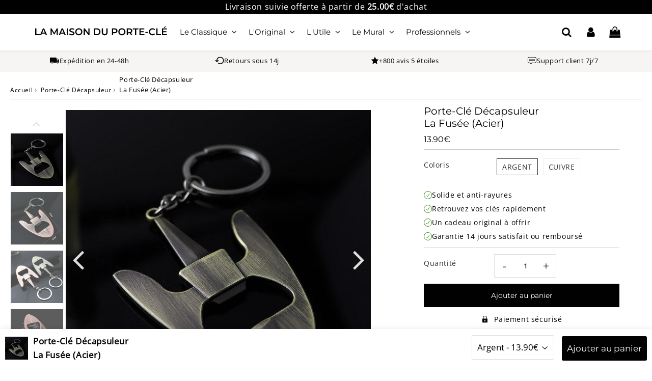

--- FILE ---
content_type: text/html; charset=utf-8
request_url: https://la-maison-du-porte-cle.com/products/decapsuleur-pas-cher
body_size: 49712
content:

<!doctype html>
<html class="no-touch no-js" lang="fr">
<head><meta charset="utf-8">
  <meta http-equiv="X-UA-Compatible" content="IE=edge,chrome=1">
  <meta name="viewport" content="width=device-width, initial-scale=1.0, shrink-to-fit=no" />
  <meta name="theme-color" content="#000000"><link rel="shortcut icon" href="//la-maison-du-porte-cle.com/cdn/shop/files/La_Maison_du_porte_cle_favicon_32x32.png?v=1708782758" type="image/png" />
  <link rel="apple-touch-icon" href="//la-maison-du-porte-cle.com/cdn/shop/files/La_Maison_du_porte_cle_favicon_128x128.png?v=1708782758"><title>
    Décapsuleur Pas Cher | La Maison du Porte-Clé
  </title>       
  <meta name="description" content="Ce porte-clé ouvre-bouteille à la forme rappelant celle d&#39;une fusée au décollage, est un excellent moyen d&#39;acquérir un Décapsuleur original pour pas cher.">
<meta property="og:site_name" content="La Maison du Porte-Clé">
<meta property="og:url" content="https://la-maison-du-porte-cle.com/products/decapsuleur-pas-cher">
<meta property="og:title" content="Porte-Clé Décapsuleur  La Fusée (Acier)">
<meta property="og:type" content="product">


<meta property="og:description" content="Ce porte-clé ouvre-bouteille à la forme rappelant celle d&#39;une fusée au décollage, est un excellent moyen d&#39;acquérir un Décapsuleur original pour pas cher.">

<meta property="og:price:amount" content="13.90">
  <meta property="og:price:currency" content="EUR"><meta property="og:image" content="http://la-maison-du-porte-cle.com/cdn/shop/products/porte-cle-decapsuleur-br-la-fusee-acier-400413_1024x1024.jpg?v=1604696543"><meta property="og:image" content="http://la-maison-du-porte-cle.com/cdn/shop/products/porte-cle-decapsuleur-br-la-fusee-acier-596610_1024x1024.jpg?v=1604701131"><meta property="og:image" content="http://la-maison-du-porte-cle.com/cdn/shop/products/porte-cle-decapsuleur-br-la-fusee-acier-259279_1024x1024.jpg?v=1604701352">
<meta property="og:image:secure_url" content="https://la-maison-du-porte-cle.com/cdn/shop/products/porte-cle-decapsuleur-br-la-fusee-acier-400413_1024x1024.jpg?v=1604696543"><meta property="og:image:secure_url" content="https://la-maison-du-porte-cle.com/cdn/shop/products/porte-cle-decapsuleur-br-la-fusee-acier-596610_1024x1024.jpg?v=1604701131"><meta property="og:image:secure_url" content="https://la-maison-du-porte-cle.com/cdn/shop/products/porte-cle-decapsuleur-br-la-fusee-acier-259279_1024x1024.jpg?v=1604701352">


  <meta name="twitter:site" content="@shopify">


  <meta name="twitter:card" content="summary_large_image">
  <meta name="twitter:image" content="https://la-maison-du-porte-cle.com/cdn/shop/products/porte-cle-decapsuleur-br-la-fusee-acier-400413_1024x1024.jpg?v=1604696543">
  <meta name="twitter:image:width" content="480">
  <meta name="twitter:image:height" content="480">

<meta name="twitter:title" content="Porte-Clé Décapsuleur  La Fusée (Acier)">


<meta property="twitter:description" content="Ce porte-clé ouvre-bouteille à la forme rappelant celle d&#39;une fusée au décollage, est un excellent moyen d&#39;acquérir un Décapsuleur original pour pas cher.">



  <link rel="canonical" href="https://la-maison-du-porte-cle.com/products/decapsuleur-pas-cher" />
  
<script>window.performance && window.performance.mark && window.performance.mark('shopify.content_for_header.start');</script><meta name="google-site-verification" content="rM79t42vdSZoIqVAi9sU6IYitV__drgeCTE79ULxX6w">
<meta id="shopify-digital-wallet" name="shopify-digital-wallet" content="/33200439436/digital_wallets/dialog">
<meta name="shopify-checkout-api-token" content="9c2a23ed02501f175f32e658ac399fa9">
<meta id="in-context-paypal-metadata" data-shop-id="33200439436" data-venmo-supported="false" data-environment="production" data-locale="fr_FR" data-paypal-v4="true" data-currency="EUR">
<link rel="alternate" hreflang="x-default" href="https://la-maison-du-porte-cle.com/en-us/products/decapsuleur-pas-cher">
<link rel="alternate" hreflang="en" href="https://la-maison-du-porte-cle.com/en-us/products/decapsuleur-pas-cher">
<link rel="alternate" hreflang="de-DE" href="https://la-maison-du-porte-cle.com/de-de/products/decapsuleur-pas-cher">
<link rel="alternate" hreflang="fr-AC" href="https://la-maison-du-porte-cle.com/products/decapsuleur-pas-cher">
<link rel="alternate" hreflang="fr-AD" href="https://la-maison-du-porte-cle.com/products/decapsuleur-pas-cher">
<link rel="alternate" hreflang="fr-AE" href="https://la-maison-du-porte-cle.com/products/decapsuleur-pas-cher">
<link rel="alternate" hreflang="fr-AF" href="https://la-maison-du-porte-cle.com/products/decapsuleur-pas-cher">
<link rel="alternate" hreflang="fr-AG" href="https://la-maison-du-porte-cle.com/products/decapsuleur-pas-cher">
<link rel="alternate" hreflang="fr-AI" href="https://la-maison-du-porte-cle.com/products/decapsuleur-pas-cher">
<link rel="alternate" hreflang="fr-AL" href="https://la-maison-du-porte-cle.com/products/decapsuleur-pas-cher">
<link rel="alternate" hreflang="fr-AM" href="https://la-maison-du-porte-cle.com/products/decapsuleur-pas-cher">
<link rel="alternate" hreflang="fr-AO" href="https://la-maison-du-porte-cle.com/products/decapsuleur-pas-cher">
<link rel="alternate" hreflang="fr-AR" href="https://la-maison-du-porte-cle.com/products/decapsuleur-pas-cher">
<link rel="alternate" hreflang="fr-AT" href="https://la-maison-du-porte-cle.com/products/decapsuleur-pas-cher">
<link rel="alternate" hreflang="fr-AU" href="https://la-maison-du-porte-cle.com/products/decapsuleur-pas-cher">
<link rel="alternate" hreflang="fr-AW" href="https://la-maison-du-porte-cle.com/products/decapsuleur-pas-cher">
<link rel="alternate" hreflang="fr-AX" href="https://la-maison-du-porte-cle.com/products/decapsuleur-pas-cher">
<link rel="alternate" hreflang="fr-AZ" href="https://la-maison-du-porte-cle.com/products/decapsuleur-pas-cher">
<link rel="alternate" hreflang="fr-BA" href="https://la-maison-du-porte-cle.com/products/decapsuleur-pas-cher">
<link rel="alternate" hreflang="fr-BB" href="https://la-maison-du-porte-cle.com/products/decapsuleur-pas-cher">
<link rel="alternate" hreflang="fr-BD" href="https://la-maison-du-porte-cle.com/products/decapsuleur-pas-cher">
<link rel="alternate" hreflang="fr-BE" href="https://la-maison-du-porte-cle.com/products/decapsuleur-pas-cher">
<link rel="alternate" hreflang="fr-BF" href="https://la-maison-du-porte-cle.com/products/decapsuleur-pas-cher">
<link rel="alternate" hreflang="fr-BG" href="https://la-maison-du-porte-cle.com/products/decapsuleur-pas-cher">
<link rel="alternate" hreflang="fr-BH" href="https://la-maison-du-porte-cle.com/products/decapsuleur-pas-cher">
<link rel="alternate" hreflang="fr-BI" href="https://la-maison-du-porte-cle.com/products/decapsuleur-pas-cher">
<link rel="alternate" hreflang="fr-BJ" href="https://la-maison-du-porte-cle.com/products/decapsuleur-pas-cher">
<link rel="alternate" hreflang="fr-BM" href="https://la-maison-du-porte-cle.com/products/decapsuleur-pas-cher">
<link rel="alternate" hreflang="fr-BN" href="https://la-maison-du-porte-cle.com/products/decapsuleur-pas-cher">
<link rel="alternate" hreflang="fr-BO" href="https://la-maison-du-porte-cle.com/products/decapsuleur-pas-cher">
<link rel="alternate" hreflang="fr-BQ" href="https://la-maison-du-porte-cle.com/products/decapsuleur-pas-cher">
<link rel="alternate" hreflang="fr-BR" href="https://la-maison-du-porte-cle.com/products/decapsuleur-pas-cher">
<link rel="alternate" hreflang="fr-BS" href="https://la-maison-du-porte-cle.com/products/decapsuleur-pas-cher">
<link rel="alternate" hreflang="fr-BT" href="https://la-maison-du-porte-cle.com/products/decapsuleur-pas-cher">
<link rel="alternate" hreflang="fr-BV" href="https://la-maison-du-porte-cle.com/products/decapsuleur-pas-cher">
<link rel="alternate" hreflang="fr-BW" href="https://la-maison-du-porte-cle.com/products/decapsuleur-pas-cher">
<link rel="alternate" hreflang="fr-BY" href="https://la-maison-du-porte-cle.com/products/decapsuleur-pas-cher">
<link rel="alternate" hreflang="fr-BZ" href="https://la-maison-du-porte-cle.com/products/decapsuleur-pas-cher">
<link rel="alternate" hreflang="fr-CA" href="https://la-maison-du-porte-cle.com/products/decapsuleur-pas-cher">
<link rel="alternate" hreflang="fr-CC" href="https://la-maison-du-porte-cle.com/products/decapsuleur-pas-cher">
<link rel="alternate" hreflang="fr-CD" href="https://la-maison-du-porte-cle.com/products/decapsuleur-pas-cher">
<link rel="alternate" hreflang="fr-CF" href="https://la-maison-du-porte-cle.com/products/decapsuleur-pas-cher">
<link rel="alternate" hreflang="fr-CG" href="https://la-maison-du-porte-cle.com/products/decapsuleur-pas-cher">
<link rel="alternate" hreflang="fr-CH" href="https://la-maison-du-porte-cle.com/products/decapsuleur-pas-cher">
<link rel="alternate" hreflang="fr-CI" href="https://la-maison-du-porte-cle.com/products/decapsuleur-pas-cher">
<link rel="alternate" hreflang="fr-CK" href="https://la-maison-du-porte-cle.com/products/decapsuleur-pas-cher">
<link rel="alternate" hreflang="fr-CL" href="https://la-maison-du-porte-cle.com/products/decapsuleur-pas-cher">
<link rel="alternate" hreflang="fr-CM" href="https://la-maison-du-porte-cle.com/products/decapsuleur-pas-cher">
<link rel="alternate" hreflang="fr-CN" href="https://la-maison-du-porte-cle.com/products/decapsuleur-pas-cher">
<link rel="alternate" hreflang="fr-CO" href="https://la-maison-du-porte-cle.com/products/decapsuleur-pas-cher">
<link rel="alternate" hreflang="fr-CR" href="https://la-maison-du-porte-cle.com/products/decapsuleur-pas-cher">
<link rel="alternate" hreflang="fr-CV" href="https://la-maison-du-porte-cle.com/products/decapsuleur-pas-cher">
<link rel="alternate" hreflang="fr-CW" href="https://la-maison-du-porte-cle.com/products/decapsuleur-pas-cher">
<link rel="alternate" hreflang="fr-CX" href="https://la-maison-du-porte-cle.com/products/decapsuleur-pas-cher">
<link rel="alternate" hreflang="fr-CY" href="https://la-maison-du-porte-cle.com/products/decapsuleur-pas-cher">
<link rel="alternate" hreflang="fr-CZ" href="https://la-maison-du-porte-cle.com/products/decapsuleur-pas-cher">
<link rel="alternate" hreflang="fr-DJ" href="https://la-maison-du-porte-cle.com/products/decapsuleur-pas-cher">
<link rel="alternate" hreflang="fr-DK" href="https://la-maison-du-porte-cle.com/products/decapsuleur-pas-cher">
<link rel="alternate" hreflang="fr-DM" href="https://la-maison-du-porte-cle.com/products/decapsuleur-pas-cher">
<link rel="alternate" hreflang="fr-DO" href="https://la-maison-du-porte-cle.com/products/decapsuleur-pas-cher">
<link rel="alternate" hreflang="fr-EC" href="https://la-maison-du-porte-cle.com/products/decapsuleur-pas-cher">
<link rel="alternate" hreflang="fr-EE" href="https://la-maison-du-porte-cle.com/products/decapsuleur-pas-cher">
<link rel="alternate" hreflang="fr-EG" href="https://la-maison-du-porte-cle.com/products/decapsuleur-pas-cher">
<link rel="alternate" hreflang="fr-EH" href="https://la-maison-du-porte-cle.com/products/decapsuleur-pas-cher">
<link rel="alternate" hreflang="fr-ER" href="https://la-maison-du-porte-cle.com/products/decapsuleur-pas-cher">
<link rel="alternate" hreflang="fr-ES" href="https://la-maison-du-porte-cle.com/products/decapsuleur-pas-cher">
<link rel="alternate" hreflang="fr-ET" href="https://la-maison-du-porte-cle.com/products/decapsuleur-pas-cher">
<link rel="alternate" hreflang="fr-FI" href="https://la-maison-du-porte-cle.com/products/decapsuleur-pas-cher">
<link rel="alternate" hreflang="fr-FJ" href="https://la-maison-du-porte-cle.com/products/decapsuleur-pas-cher">
<link rel="alternate" hreflang="fr-FK" href="https://la-maison-du-porte-cle.com/products/decapsuleur-pas-cher">
<link rel="alternate" hreflang="fr-FO" href="https://la-maison-du-porte-cle.com/products/decapsuleur-pas-cher">
<link rel="alternate" hreflang="fr-FR" href="https://la-maison-du-porte-cle.com/products/decapsuleur-pas-cher">
<link rel="alternate" hreflang="fr-GA" href="https://la-maison-du-porte-cle.com/products/decapsuleur-pas-cher">
<link rel="alternate" hreflang="fr-GB" href="https://la-maison-du-porte-cle.com/products/decapsuleur-pas-cher">
<link rel="alternate" hreflang="fr-GD" href="https://la-maison-du-porte-cle.com/products/decapsuleur-pas-cher">
<link rel="alternate" hreflang="fr-GE" href="https://la-maison-du-porte-cle.com/products/decapsuleur-pas-cher">
<link rel="alternate" hreflang="fr-GG" href="https://la-maison-du-porte-cle.com/products/decapsuleur-pas-cher">
<link rel="alternate" hreflang="fr-GH" href="https://la-maison-du-porte-cle.com/products/decapsuleur-pas-cher">
<link rel="alternate" hreflang="fr-GI" href="https://la-maison-du-porte-cle.com/products/decapsuleur-pas-cher">
<link rel="alternate" hreflang="fr-GL" href="https://la-maison-du-porte-cle.com/products/decapsuleur-pas-cher">
<link rel="alternate" hreflang="fr-GM" href="https://la-maison-du-porte-cle.com/products/decapsuleur-pas-cher">
<link rel="alternate" hreflang="fr-GN" href="https://la-maison-du-porte-cle.com/products/decapsuleur-pas-cher">
<link rel="alternate" hreflang="fr-GQ" href="https://la-maison-du-porte-cle.com/products/decapsuleur-pas-cher">
<link rel="alternate" hreflang="fr-GR" href="https://la-maison-du-porte-cle.com/products/decapsuleur-pas-cher">
<link rel="alternate" hreflang="fr-GS" href="https://la-maison-du-porte-cle.com/products/decapsuleur-pas-cher">
<link rel="alternate" hreflang="fr-GT" href="https://la-maison-du-porte-cle.com/products/decapsuleur-pas-cher">
<link rel="alternate" hreflang="fr-GW" href="https://la-maison-du-porte-cle.com/products/decapsuleur-pas-cher">
<link rel="alternate" hreflang="fr-GY" href="https://la-maison-du-porte-cle.com/products/decapsuleur-pas-cher">
<link rel="alternate" hreflang="fr-HK" href="https://la-maison-du-porte-cle.com/products/decapsuleur-pas-cher">
<link rel="alternate" hreflang="fr-HM" href="https://la-maison-du-porte-cle.com/products/decapsuleur-pas-cher">
<link rel="alternate" hreflang="fr-HN" href="https://la-maison-du-porte-cle.com/products/decapsuleur-pas-cher">
<link rel="alternate" hreflang="fr-HR" href="https://la-maison-du-porte-cle.com/products/decapsuleur-pas-cher">
<link rel="alternate" hreflang="fr-HT" href="https://la-maison-du-porte-cle.com/products/decapsuleur-pas-cher">
<link rel="alternate" hreflang="fr-HU" href="https://la-maison-du-porte-cle.com/products/decapsuleur-pas-cher">
<link rel="alternate" hreflang="fr-ID" href="https://la-maison-du-porte-cle.com/products/decapsuleur-pas-cher">
<link rel="alternate" hreflang="fr-IE" href="https://la-maison-du-porte-cle.com/products/decapsuleur-pas-cher">
<link rel="alternate" hreflang="fr-IL" href="https://la-maison-du-porte-cle.com/products/decapsuleur-pas-cher">
<link rel="alternate" hreflang="fr-IM" href="https://la-maison-du-porte-cle.com/products/decapsuleur-pas-cher">
<link rel="alternate" hreflang="fr-IN" href="https://la-maison-du-porte-cle.com/products/decapsuleur-pas-cher">
<link rel="alternate" hreflang="fr-IO" href="https://la-maison-du-porte-cle.com/products/decapsuleur-pas-cher">
<link rel="alternate" hreflang="fr-IQ" href="https://la-maison-du-porte-cle.com/products/decapsuleur-pas-cher">
<link rel="alternate" hreflang="fr-IS" href="https://la-maison-du-porte-cle.com/products/decapsuleur-pas-cher">
<link rel="alternate" hreflang="fr-IT" href="https://la-maison-du-porte-cle.com/products/decapsuleur-pas-cher">
<link rel="alternate" hreflang="fr-JE" href="https://la-maison-du-porte-cle.com/products/decapsuleur-pas-cher">
<link rel="alternate" hreflang="fr-JM" href="https://la-maison-du-porte-cle.com/products/decapsuleur-pas-cher">
<link rel="alternate" hreflang="fr-JO" href="https://la-maison-du-porte-cle.com/products/decapsuleur-pas-cher">
<link rel="alternate" hreflang="fr-JP" href="https://la-maison-du-porte-cle.com/products/decapsuleur-pas-cher">
<link rel="alternate" hreflang="fr-KE" href="https://la-maison-du-porte-cle.com/products/decapsuleur-pas-cher">
<link rel="alternate" hreflang="fr-KG" href="https://la-maison-du-porte-cle.com/products/decapsuleur-pas-cher">
<link rel="alternate" hreflang="fr-KH" href="https://la-maison-du-porte-cle.com/products/decapsuleur-pas-cher">
<link rel="alternate" hreflang="fr-KI" href="https://la-maison-du-porte-cle.com/products/decapsuleur-pas-cher">
<link rel="alternate" hreflang="fr-KM" href="https://la-maison-du-porte-cle.com/products/decapsuleur-pas-cher">
<link rel="alternate" hreflang="fr-KN" href="https://la-maison-du-porte-cle.com/products/decapsuleur-pas-cher">
<link rel="alternate" hreflang="fr-KR" href="https://la-maison-du-porte-cle.com/products/decapsuleur-pas-cher">
<link rel="alternate" hreflang="fr-KW" href="https://la-maison-du-porte-cle.com/products/decapsuleur-pas-cher">
<link rel="alternate" hreflang="fr-KY" href="https://la-maison-du-porte-cle.com/products/decapsuleur-pas-cher">
<link rel="alternate" hreflang="fr-KZ" href="https://la-maison-du-porte-cle.com/products/decapsuleur-pas-cher">
<link rel="alternate" hreflang="fr-LA" href="https://la-maison-du-porte-cle.com/products/decapsuleur-pas-cher">
<link rel="alternate" hreflang="fr-LB" href="https://la-maison-du-porte-cle.com/products/decapsuleur-pas-cher">
<link rel="alternate" hreflang="fr-LC" href="https://la-maison-du-porte-cle.com/products/decapsuleur-pas-cher">
<link rel="alternate" hreflang="fr-LI" href="https://la-maison-du-porte-cle.com/products/decapsuleur-pas-cher">
<link rel="alternate" hreflang="fr-LK" href="https://la-maison-du-porte-cle.com/products/decapsuleur-pas-cher">
<link rel="alternate" hreflang="fr-LR" href="https://la-maison-du-porte-cle.com/products/decapsuleur-pas-cher">
<link rel="alternate" hreflang="fr-LS" href="https://la-maison-du-porte-cle.com/products/decapsuleur-pas-cher">
<link rel="alternate" hreflang="fr-LT" href="https://la-maison-du-porte-cle.com/products/decapsuleur-pas-cher">
<link rel="alternate" hreflang="fr-LU" href="https://la-maison-du-porte-cle.com/products/decapsuleur-pas-cher">
<link rel="alternate" hreflang="fr-LV" href="https://la-maison-du-porte-cle.com/products/decapsuleur-pas-cher">
<link rel="alternate" hreflang="fr-LY" href="https://la-maison-du-porte-cle.com/products/decapsuleur-pas-cher">
<link rel="alternate" hreflang="fr-MA" href="https://la-maison-du-porte-cle.com/products/decapsuleur-pas-cher">
<link rel="alternate" hreflang="fr-MC" href="https://la-maison-du-porte-cle.com/products/decapsuleur-pas-cher">
<link rel="alternate" hreflang="fr-MD" href="https://la-maison-du-porte-cle.com/products/decapsuleur-pas-cher">
<link rel="alternate" hreflang="fr-ME" href="https://la-maison-du-porte-cle.com/products/decapsuleur-pas-cher">
<link rel="alternate" hreflang="fr-MG" href="https://la-maison-du-porte-cle.com/products/decapsuleur-pas-cher">
<link rel="alternate" hreflang="fr-MK" href="https://la-maison-du-porte-cle.com/products/decapsuleur-pas-cher">
<link rel="alternate" hreflang="fr-ML" href="https://la-maison-du-porte-cle.com/products/decapsuleur-pas-cher">
<link rel="alternate" hreflang="fr-MM" href="https://la-maison-du-porte-cle.com/products/decapsuleur-pas-cher">
<link rel="alternate" hreflang="fr-MN" href="https://la-maison-du-porte-cle.com/products/decapsuleur-pas-cher">
<link rel="alternate" hreflang="fr-MO" href="https://la-maison-du-porte-cle.com/products/decapsuleur-pas-cher">
<link rel="alternate" hreflang="fr-MR" href="https://la-maison-du-porte-cle.com/products/decapsuleur-pas-cher">
<link rel="alternate" hreflang="fr-MS" href="https://la-maison-du-porte-cle.com/products/decapsuleur-pas-cher">
<link rel="alternate" hreflang="fr-MT" href="https://la-maison-du-porte-cle.com/products/decapsuleur-pas-cher">
<link rel="alternate" hreflang="fr-MU" href="https://la-maison-du-porte-cle.com/products/decapsuleur-pas-cher">
<link rel="alternate" hreflang="fr-MV" href="https://la-maison-du-porte-cle.com/products/decapsuleur-pas-cher">
<link rel="alternate" hreflang="fr-MW" href="https://la-maison-du-porte-cle.com/products/decapsuleur-pas-cher">
<link rel="alternate" hreflang="fr-MX" href="https://la-maison-du-porte-cle.com/products/decapsuleur-pas-cher">
<link rel="alternate" hreflang="fr-MY" href="https://la-maison-du-porte-cle.com/products/decapsuleur-pas-cher">
<link rel="alternate" hreflang="fr-MZ" href="https://la-maison-du-porte-cle.com/products/decapsuleur-pas-cher">
<link rel="alternate" hreflang="fr-NA" href="https://la-maison-du-porte-cle.com/products/decapsuleur-pas-cher">
<link rel="alternate" hreflang="fr-NE" href="https://la-maison-du-porte-cle.com/products/decapsuleur-pas-cher">
<link rel="alternate" hreflang="fr-NF" href="https://la-maison-du-porte-cle.com/products/decapsuleur-pas-cher">
<link rel="alternate" hreflang="fr-NG" href="https://la-maison-du-porte-cle.com/products/decapsuleur-pas-cher">
<link rel="alternate" hreflang="fr-NI" href="https://la-maison-du-porte-cle.com/products/decapsuleur-pas-cher">
<link rel="alternate" hreflang="fr-NL" href="https://la-maison-du-porte-cle.com/products/decapsuleur-pas-cher">
<link rel="alternate" hreflang="fr-NO" href="https://la-maison-du-porte-cle.com/products/decapsuleur-pas-cher">
<link rel="alternate" hreflang="fr-NP" href="https://la-maison-du-porte-cle.com/products/decapsuleur-pas-cher">
<link rel="alternate" hreflang="fr-NR" href="https://la-maison-du-porte-cle.com/products/decapsuleur-pas-cher">
<link rel="alternate" hreflang="fr-NU" href="https://la-maison-du-porte-cle.com/products/decapsuleur-pas-cher">
<link rel="alternate" hreflang="fr-NZ" href="https://la-maison-du-porte-cle.com/products/decapsuleur-pas-cher">
<link rel="alternate" hreflang="fr-OM" href="https://la-maison-du-porte-cle.com/products/decapsuleur-pas-cher">
<link rel="alternate" hreflang="fr-PA" href="https://la-maison-du-porte-cle.com/products/decapsuleur-pas-cher">
<link rel="alternate" hreflang="fr-PE" href="https://la-maison-du-porte-cle.com/products/decapsuleur-pas-cher">
<link rel="alternate" hreflang="fr-PG" href="https://la-maison-du-porte-cle.com/products/decapsuleur-pas-cher">
<link rel="alternate" hreflang="fr-PH" href="https://la-maison-du-porte-cle.com/products/decapsuleur-pas-cher">
<link rel="alternate" hreflang="fr-PK" href="https://la-maison-du-porte-cle.com/products/decapsuleur-pas-cher">
<link rel="alternate" hreflang="fr-PL" href="https://la-maison-du-porte-cle.com/products/decapsuleur-pas-cher">
<link rel="alternate" hreflang="fr-PN" href="https://la-maison-du-porte-cle.com/products/decapsuleur-pas-cher">
<link rel="alternate" hreflang="fr-PS" href="https://la-maison-du-porte-cle.com/products/decapsuleur-pas-cher">
<link rel="alternate" hreflang="fr-PT" href="https://la-maison-du-porte-cle.com/products/decapsuleur-pas-cher">
<link rel="alternate" hreflang="fr-PY" href="https://la-maison-du-porte-cle.com/products/decapsuleur-pas-cher">
<link rel="alternate" hreflang="fr-QA" href="https://la-maison-du-porte-cle.com/products/decapsuleur-pas-cher">
<link rel="alternate" hreflang="fr-RE" href="https://la-maison-du-porte-cle.com/products/decapsuleur-pas-cher">
<link rel="alternate" hreflang="fr-RO" href="https://la-maison-du-porte-cle.com/products/decapsuleur-pas-cher">
<link rel="alternate" hreflang="fr-RS" href="https://la-maison-du-porte-cle.com/products/decapsuleur-pas-cher">
<link rel="alternate" hreflang="fr-RU" href="https://la-maison-du-porte-cle.com/products/decapsuleur-pas-cher">
<link rel="alternate" hreflang="fr-RW" href="https://la-maison-du-porte-cle.com/products/decapsuleur-pas-cher">
<link rel="alternate" hreflang="fr-SA" href="https://la-maison-du-porte-cle.com/products/decapsuleur-pas-cher">
<link rel="alternate" hreflang="fr-SB" href="https://la-maison-du-porte-cle.com/products/decapsuleur-pas-cher">
<link rel="alternate" hreflang="fr-SC" href="https://la-maison-du-porte-cle.com/products/decapsuleur-pas-cher">
<link rel="alternate" hreflang="fr-SD" href="https://la-maison-du-porte-cle.com/products/decapsuleur-pas-cher">
<link rel="alternate" hreflang="fr-SE" href="https://la-maison-du-porte-cle.com/products/decapsuleur-pas-cher">
<link rel="alternate" hreflang="fr-SG" href="https://la-maison-du-porte-cle.com/products/decapsuleur-pas-cher">
<link rel="alternate" hreflang="fr-SH" href="https://la-maison-du-porte-cle.com/products/decapsuleur-pas-cher">
<link rel="alternate" hreflang="fr-SI" href="https://la-maison-du-porte-cle.com/products/decapsuleur-pas-cher">
<link rel="alternate" hreflang="fr-SJ" href="https://la-maison-du-porte-cle.com/products/decapsuleur-pas-cher">
<link rel="alternate" hreflang="fr-SK" href="https://la-maison-du-porte-cle.com/products/decapsuleur-pas-cher">
<link rel="alternate" hreflang="fr-SL" href="https://la-maison-du-porte-cle.com/products/decapsuleur-pas-cher">
<link rel="alternate" hreflang="fr-SM" href="https://la-maison-du-porte-cle.com/products/decapsuleur-pas-cher">
<link rel="alternate" hreflang="fr-SN" href="https://la-maison-du-porte-cle.com/products/decapsuleur-pas-cher">
<link rel="alternate" hreflang="fr-SO" href="https://la-maison-du-porte-cle.com/products/decapsuleur-pas-cher">
<link rel="alternate" hreflang="fr-SR" href="https://la-maison-du-porte-cle.com/products/decapsuleur-pas-cher">
<link rel="alternate" hreflang="fr-SS" href="https://la-maison-du-porte-cle.com/products/decapsuleur-pas-cher">
<link rel="alternate" hreflang="fr-ST" href="https://la-maison-du-porte-cle.com/products/decapsuleur-pas-cher">
<link rel="alternate" hreflang="fr-SV" href="https://la-maison-du-porte-cle.com/products/decapsuleur-pas-cher">
<link rel="alternate" hreflang="fr-SX" href="https://la-maison-du-porte-cle.com/products/decapsuleur-pas-cher">
<link rel="alternate" hreflang="fr-SZ" href="https://la-maison-du-porte-cle.com/products/decapsuleur-pas-cher">
<link rel="alternate" hreflang="fr-TA" href="https://la-maison-du-porte-cle.com/products/decapsuleur-pas-cher">
<link rel="alternate" hreflang="fr-TC" href="https://la-maison-du-porte-cle.com/products/decapsuleur-pas-cher">
<link rel="alternate" hreflang="fr-TD" href="https://la-maison-du-porte-cle.com/products/decapsuleur-pas-cher">
<link rel="alternate" hreflang="fr-TG" href="https://la-maison-du-porte-cle.com/products/decapsuleur-pas-cher">
<link rel="alternate" hreflang="fr-TH" href="https://la-maison-du-porte-cle.com/products/decapsuleur-pas-cher">
<link rel="alternate" hreflang="fr-TJ" href="https://la-maison-du-porte-cle.com/products/decapsuleur-pas-cher">
<link rel="alternate" hreflang="fr-TK" href="https://la-maison-du-porte-cle.com/products/decapsuleur-pas-cher">
<link rel="alternate" hreflang="fr-TL" href="https://la-maison-du-porte-cle.com/products/decapsuleur-pas-cher">
<link rel="alternate" hreflang="fr-TM" href="https://la-maison-du-porte-cle.com/products/decapsuleur-pas-cher">
<link rel="alternate" hreflang="fr-TN" href="https://la-maison-du-porte-cle.com/products/decapsuleur-pas-cher">
<link rel="alternate" hreflang="fr-TO" href="https://la-maison-du-porte-cle.com/products/decapsuleur-pas-cher">
<link rel="alternate" hreflang="fr-TR" href="https://la-maison-du-porte-cle.com/products/decapsuleur-pas-cher">
<link rel="alternate" hreflang="fr-TT" href="https://la-maison-du-porte-cle.com/products/decapsuleur-pas-cher">
<link rel="alternate" hreflang="fr-TV" href="https://la-maison-du-porte-cle.com/products/decapsuleur-pas-cher">
<link rel="alternate" hreflang="fr-TW" href="https://la-maison-du-porte-cle.com/products/decapsuleur-pas-cher">
<link rel="alternate" hreflang="fr-TZ" href="https://la-maison-du-porte-cle.com/products/decapsuleur-pas-cher">
<link rel="alternate" hreflang="fr-UA" href="https://la-maison-du-porte-cle.com/products/decapsuleur-pas-cher">
<link rel="alternate" hreflang="fr-UG" href="https://la-maison-du-porte-cle.com/products/decapsuleur-pas-cher">
<link rel="alternate" hreflang="fr-UM" href="https://la-maison-du-porte-cle.com/products/decapsuleur-pas-cher">
<link rel="alternate" hreflang="fr-UY" href="https://la-maison-du-porte-cle.com/products/decapsuleur-pas-cher">
<link rel="alternate" hreflang="fr-UZ" href="https://la-maison-du-porte-cle.com/products/decapsuleur-pas-cher">
<link rel="alternate" hreflang="fr-VA" href="https://la-maison-du-porte-cle.com/products/decapsuleur-pas-cher">
<link rel="alternate" hreflang="fr-VC" href="https://la-maison-du-porte-cle.com/products/decapsuleur-pas-cher">
<link rel="alternate" hreflang="fr-VE" href="https://la-maison-du-porte-cle.com/products/decapsuleur-pas-cher">
<link rel="alternate" hreflang="fr-VG" href="https://la-maison-du-porte-cle.com/products/decapsuleur-pas-cher">
<link rel="alternate" hreflang="fr-VN" href="https://la-maison-du-porte-cle.com/products/decapsuleur-pas-cher">
<link rel="alternate" hreflang="fr-VU" href="https://la-maison-du-porte-cle.com/products/decapsuleur-pas-cher">
<link rel="alternate" hreflang="fr-WS" href="https://la-maison-du-porte-cle.com/products/decapsuleur-pas-cher">
<link rel="alternate" hreflang="fr-XK" href="https://la-maison-du-porte-cle.com/products/decapsuleur-pas-cher">
<link rel="alternate" hreflang="fr-YE" href="https://la-maison-du-porte-cle.com/products/decapsuleur-pas-cher">
<link rel="alternate" hreflang="fr-ZA" href="https://la-maison-du-porte-cle.com/products/decapsuleur-pas-cher">
<link rel="alternate" hreflang="fr-ZM" href="https://la-maison-du-porte-cle.com/products/decapsuleur-pas-cher">
<link rel="alternate" hreflang="fr-ZW" href="https://la-maison-du-porte-cle.com/products/decapsuleur-pas-cher">
<link rel="alternate" type="application/json+oembed" href="https://la-maison-du-porte-cle.com/products/decapsuleur-pas-cher.oembed">
<script async="async" src="/checkouts/internal/preloads.js?locale=fr-BM"></script>
<link rel="preconnect" href="https://shop.app" crossorigin="anonymous">
<script async="async" src="https://shop.app/checkouts/internal/preloads.js?locale=fr-BM&shop_id=33200439436" crossorigin="anonymous"></script>
<script id="apple-pay-shop-capabilities" type="application/json">{"shopId":33200439436,"countryCode":"US","currencyCode":"EUR","merchantCapabilities":["supports3DS"],"merchantId":"gid:\/\/shopify\/Shop\/33200439436","merchantName":"La Maison du Porte-Clé","requiredBillingContactFields":["postalAddress","email","phone"],"requiredShippingContactFields":["postalAddress","email","phone"],"shippingType":"shipping","supportedNetworks":["visa","masterCard","amex","discover","elo","jcb"],"total":{"type":"pending","label":"La Maison du Porte-Clé","amount":"1.00"},"shopifyPaymentsEnabled":true,"supportsSubscriptions":true}</script>
<script id="shopify-features" type="application/json">{"accessToken":"9c2a23ed02501f175f32e658ac399fa9","betas":["rich-media-storefront-analytics"],"domain":"la-maison-du-porte-cle.com","predictiveSearch":true,"shopId":33200439436,"locale":"fr"}</script>
<script>var Shopify = Shopify || {};
Shopify.shop = "la-maison-du-porte-cle.myshopify.com";
Shopify.locale = "fr";
Shopify.currency = {"active":"EUR","rate":"1.0"};
Shopify.country = "BM";
Shopify.theme = {"name":"LMPC (2024)","id":159307661655,"schema_name":"Speedfly Theme","schema_version":"4.7.0","theme_store_id":null,"role":"main"};
Shopify.theme.handle = "null";
Shopify.theme.style = {"id":null,"handle":null};
Shopify.cdnHost = "la-maison-du-porte-cle.com/cdn";
Shopify.routes = Shopify.routes || {};
Shopify.routes.root = "/";</script>
<script type="module">!function(o){(o.Shopify=o.Shopify||{}).modules=!0}(window);</script>
<script>!function(o){function n(){var o=[];function n(){o.push(Array.prototype.slice.apply(arguments))}return n.q=o,n}var t=o.Shopify=o.Shopify||{};t.loadFeatures=n(),t.autoloadFeatures=n()}(window);</script>
<script>
  window.ShopifyPay = window.ShopifyPay || {};
  window.ShopifyPay.apiHost = "shop.app\/pay";
  window.ShopifyPay.redirectState = null;
</script>
<script id="shop-js-analytics" type="application/json">{"pageType":"product"}</script>
<script defer="defer" async type="module" src="//la-maison-du-porte-cle.com/cdn/shopifycloud/shop-js/modules/v2/client.init-shop-cart-sync_BcDpqI9l.fr.esm.js"></script>
<script defer="defer" async type="module" src="//la-maison-du-porte-cle.com/cdn/shopifycloud/shop-js/modules/v2/chunk.common_a1Rf5Dlz.esm.js"></script>
<script defer="defer" async type="module" src="//la-maison-du-porte-cle.com/cdn/shopifycloud/shop-js/modules/v2/chunk.modal_Djra7sW9.esm.js"></script>
<script type="module">
  await import("//la-maison-du-porte-cle.com/cdn/shopifycloud/shop-js/modules/v2/client.init-shop-cart-sync_BcDpqI9l.fr.esm.js");
await import("//la-maison-du-porte-cle.com/cdn/shopifycloud/shop-js/modules/v2/chunk.common_a1Rf5Dlz.esm.js");
await import("//la-maison-du-porte-cle.com/cdn/shopifycloud/shop-js/modules/v2/chunk.modal_Djra7sW9.esm.js");

  window.Shopify.SignInWithShop?.initShopCartSync?.({"fedCMEnabled":true,"windoidEnabled":true});

</script>
<script>
  window.Shopify = window.Shopify || {};
  if (!window.Shopify.featureAssets) window.Shopify.featureAssets = {};
  window.Shopify.featureAssets['shop-js'] = {"shop-cart-sync":["modules/v2/client.shop-cart-sync_BLrx53Hf.fr.esm.js","modules/v2/chunk.common_a1Rf5Dlz.esm.js","modules/v2/chunk.modal_Djra7sW9.esm.js"],"init-fed-cm":["modules/v2/client.init-fed-cm_C8SUwJ8U.fr.esm.js","modules/v2/chunk.common_a1Rf5Dlz.esm.js","modules/v2/chunk.modal_Djra7sW9.esm.js"],"shop-cash-offers":["modules/v2/client.shop-cash-offers_BBp_MjBM.fr.esm.js","modules/v2/chunk.common_a1Rf5Dlz.esm.js","modules/v2/chunk.modal_Djra7sW9.esm.js"],"shop-login-button":["modules/v2/client.shop-login-button_Dw6kG_iO.fr.esm.js","modules/v2/chunk.common_a1Rf5Dlz.esm.js","modules/v2/chunk.modal_Djra7sW9.esm.js"],"pay-button":["modules/v2/client.pay-button_BJDaAh68.fr.esm.js","modules/v2/chunk.common_a1Rf5Dlz.esm.js","modules/v2/chunk.modal_Djra7sW9.esm.js"],"shop-button":["modules/v2/client.shop-button_DBWL94V3.fr.esm.js","modules/v2/chunk.common_a1Rf5Dlz.esm.js","modules/v2/chunk.modal_Djra7sW9.esm.js"],"avatar":["modules/v2/client.avatar_BTnouDA3.fr.esm.js"],"init-windoid":["modules/v2/client.init-windoid_77FSIiws.fr.esm.js","modules/v2/chunk.common_a1Rf5Dlz.esm.js","modules/v2/chunk.modal_Djra7sW9.esm.js"],"init-shop-for-new-customer-accounts":["modules/v2/client.init-shop-for-new-customer-accounts_QoC3RJm9.fr.esm.js","modules/v2/client.shop-login-button_Dw6kG_iO.fr.esm.js","modules/v2/chunk.common_a1Rf5Dlz.esm.js","modules/v2/chunk.modal_Djra7sW9.esm.js"],"init-shop-email-lookup-coordinator":["modules/v2/client.init-shop-email-lookup-coordinator_D4ioGzPw.fr.esm.js","modules/v2/chunk.common_a1Rf5Dlz.esm.js","modules/v2/chunk.modal_Djra7sW9.esm.js"],"init-shop-cart-sync":["modules/v2/client.init-shop-cart-sync_BcDpqI9l.fr.esm.js","modules/v2/chunk.common_a1Rf5Dlz.esm.js","modules/v2/chunk.modal_Djra7sW9.esm.js"],"shop-toast-manager":["modules/v2/client.shop-toast-manager_B-eIbpHW.fr.esm.js","modules/v2/chunk.common_a1Rf5Dlz.esm.js","modules/v2/chunk.modal_Djra7sW9.esm.js"],"init-customer-accounts":["modules/v2/client.init-customer-accounts_BcBSUbIK.fr.esm.js","modules/v2/client.shop-login-button_Dw6kG_iO.fr.esm.js","modules/v2/chunk.common_a1Rf5Dlz.esm.js","modules/v2/chunk.modal_Djra7sW9.esm.js"],"init-customer-accounts-sign-up":["modules/v2/client.init-customer-accounts-sign-up_DvG__VHD.fr.esm.js","modules/v2/client.shop-login-button_Dw6kG_iO.fr.esm.js","modules/v2/chunk.common_a1Rf5Dlz.esm.js","modules/v2/chunk.modal_Djra7sW9.esm.js"],"shop-follow-button":["modules/v2/client.shop-follow-button_Dnx6fDH9.fr.esm.js","modules/v2/chunk.common_a1Rf5Dlz.esm.js","modules/v2/chunk.modal_Djra7sW9.esm.js"],"checkout-modal":["modules/v2/client.checkout-modal_BDH3MUqJ.fr.esm.js","modules/v2/chunk.common_a1Rf5Dlz.esm.js","modules/v2/chunk.modal_Djra7sW9.esm.js"],"shop-login":["modules/v2/client.shop-login_CV9Paj8R.fr.esm.js","modules/v2/chunk.common_a1Rf5Dlz.esm.js","modules/v2/chunk.modal_Djra7sW9.esm.js"],"lead-capture":["modules/v2/client.lead-capture_DGQOTB4e.fr.esm.js","modules/v2/chunk.common_a1Rf5Dlz.esm.js","modules/v2/chunk.modal_Djra7sW9.esm.js"],"payment-terms":["modules/v2/client.payment-terms_BQYK7nq4.fr.esm.js","modules/v2/chunk.common_a1Rf5Dlz.esm.js","modules/v2/chunk.modal_Djra7sW9.esm.js"]};
</script>
<script>(function() {
  var isLoaded = false;
  function asyncLoad() {
    if (isLoaded) return;
    isLoaded = true;
    var urls = ["\/\/cdn.shopify.com\/proxy\/9b4c596c2a5f716befd03e5e12b45246d4248a4d2e488cb9fc586166a29dad95\/api.goaffpro.com\/loader.js?shop=la-maison-du-porte-cle.myshopify.com\u0026sp-cache-control=cHVibGljLCBtYXgtYWdlPTkwMA","https:\/\/loox.io\/widget\/Vyl87JrHvY\/loox.1603031045411.js?shop=la-maison-du-porte-cle.myshopify.com","\/\/cdn.shopify.com\/proxy\/77e85877cabdf100e9845874b5ee26eca19408a702b562bf60531896e5757105\/obscure-escarpment-2240.herokuapp.com\/js\/best_custom_product_options.js?shop=la-maison-du-porte-cle.myshopify.com\u0026sp-cache-control=cHVibGljLCBtYXgtYWdlPTkwMA"];
    for (var i = 0; i < urls.length; i++) {
      var s = document.createElement('script');
      s.type = 'text/javascript';
      s.async = true;
      s.src = urls[i];
      var x = document.getElementsByTagName('script')[0];
      x.parentNode.insertBefore(s, x);
    }
  };
  if(window.attachEvent) {
    window.attachEvent('onload', asyncLoad);
  } else {
    window.addEventListener('load', asyncLoad, false);
  }
})();</script>
<script id="__st">var __st={"a":33200439436,"offset":3600,"reqid":"553b9ed2-cd8e-4317-8bf3-c655714bbf2f-1769268025","pageurl":"la-maison-du-porte-cle.com\/products\/decapsuleur-pas-cher","u":"ca031c4d86d6","p":"product","rtyp":"product","rid":5900124946599};</script>
<script>window.ShopifyPaypalV4VisibilityTracking = true;</script>
<script id="captcha-bootstrap">!function(){'use strict';const t='contact',e='account',n='new_comment',o=[[t,t],['blogs',n],['comments',n],[t,'customer']],c=[[e,'customer_login'],[e,'guest_login'],[e,'recover_customer_password'],[e,'create_customer']],r=t=>t.map((([t,e])=>`form[action*='/${t}']:not([data-nocaptcha='true']) input[name='form_type'][value='${e}']`)).join(','),a=t=>()=>t?[...document.querySelectorAll(t)].map((t=>t.form)):[];function s(){const t=[...o],e=r(t);return a(e)}const i='password',u='form_key',d=['recaptcha-v3-token','g-recaptcha-response','h-captcha-response',i],f=()=>{try{return window.sessionStorage}catch{return}},m='__shopify_v',_=t=>t.elements[u];function p(t,e,n=!1){try{const o=window.sessionStorage,c=JSON.parse(o.getItem(e)),{data:r}=function(t){const{data:e,action:n}=t;return t[m]||n?{data:e,action:n}:{data:t,action:n}}(c);for(const[e,n]of Object.entries(r))t.elements[e]&&(t.elements[e].value=n);n&&o.removeItem(e)}catch(o){console.error('form repopulation failed',{error:o})}}const l='form_type',E='cptcha';function T(t){t.dataset[E]=!0}const w=window,h=w.document,L='Shopify',v='ce_forms',y='captcha';let A=!1;((t,e)=>{const n=(g='f06e6c50-85a8-45c8-87d0-21a2b65856fe',I='https://cdn.shopify.com/shopifycloud/storefront-forms-hcaptcha/ce_storefront_forms_captcha_hcaptcha.v1.5.2.iife.js',D={infoText:'Protégé par hCaptcha',privacyText:'Confidentialité',termsText:'Conditions'},(t,e,n)=>{const o=w[L][v],c=o.bindForm;if(c)return c(t,g,e,D).then(n);var r;o.q.push([[t,g,e,D],n]),r=I,A||(h.body.append(Object.assign(h.createElement('script'),{id:'captcha-provider',async:!0,src:r})),A=!0)});var g,I,D;w[L]=w[L]||{},w[L][v]=w[L][v]||{},w[L][v].q=[],w[L][y]=w[L][y]||{},w[L][y].protect=function(t,e){n(t,void 0,e),T(t)},Object.freeze(w[L][y]),function(t,e,n,w,h,L){const[v,y,A,g]=function(t,e,n){const i=e?o:[],u=t?c:[],d=[...i,...u],f=r(d),m=r(i),_=r(d.filter((([t,e])=>n.includes(e))));return[a(f),a(m),a(_),s()]}(w,h,L),I=t=>{const e=t.target;return e instanceof HTMLFormElement?e:e&&e.form},D=t=>v().includes(t);t.addEventListener('submit',(t=>{const e=I(t);if(!e)return;const n=D(e)&&!e.dataset.hcaptchaBound&&!e.dataset.recaptchaBound,o=_(e),c=g().includes(e)&&(!o||!o.value);(n||c)&&t.preventDefault(),c&&!n&&(function(t){try{if(!f())return;!function(t){const e=f();if(!e)return;const n=_(t);if(!n)return;const o=n.value;o&&e.removeItem(o)}(t);const e=Array.from(Array(32),(()=>Math.random().toString(36)[2])).join('');!function(t,e){_(t)||t.append(Object.assign(document.createElement('input'),{type:'hidden',name:u})),t.elements[u].value=e}(t,e),function(t,e){const n=f();if(!n)return;const o=[...t.querySelectorAll(`input[type='${i}']`)].map((({name:t})=>t)),c=[...d,...o],r={};for(const[a,s]of new FormData(t).entries())c.includes(a)||(r[a]=s);n.setItem(e,JSON.stringify({[m]:1,action:t.action,data:r}))}(t,e)}catch(e){console.error('failed to persist form',e)}}(e),e.submit())}));const S=(t,e)=>{t&&!t.dataset[E]&&(n(t,e.some((e=>e===t))),T(t))};for(const o of['focusin','change'])t.addEventListener(o,(t=>{const e=I(t);D(e)&&S(e,y())}));const B=e.get('form_key'),M=e.get(l),P=B&&M;t.addEventListener('DOMContentLoaded',(()=>{const t=y();if(P)for(const e of t)e.elements[l].value===M&&p(e,B);[...new Set([...A(),...v().filter((t=>'true'===t.dataset.shopifyCaptcha))])].forEach((e=>S(e,t)))}))}(h,new URLSearchParams(w.location.search),n,t,e,['guest_login'])})(!0,!0)}();</script>
<script integrity="sha256-4kQ18oKyAcykRKYeNunJcIwy7WH5gtpwJnB7kiuLZ1E=" data-source-attribution="shopify.loadfeatures" defer="defer" src="//la-maison-du-porte-cle.com/cdn/shopifycloud/storefront/assets/storefront/load_feature-a0a9edcb.js" crossorigin="anonymous"></script>
<script crossorigin="anonymous" defer="defer" src="//la-maison-du-porte-cle.com/cdn/shopifycloud/storefront/assets/shopify_pay/storefront-65b4c6d7.js?v=20250812"></script>
<script data-source-attribution="shopify.dynamic_checkout.dynamic.init">var Shopify=Shopify||{};Shopify.PaymentButton=Shopify.PaymentButton||{isStorefrontPortableWallets:!0,init:function(){window.Shopify.PaymentButton.init=function(){};var t=document.createElement("script");t.src="https://la-maison-du-porte-cle.com/cdn/shopifycloud/portable-wallets/latest/portable-wallets.fr.js",t.type="module",document.head.appendChild(t)}};
</script>
<script data-source-attribution="shopify.dynamic_checkout.buyer_consent">
  function portableWalletsHideBuyerConsent(e){var t=document.getElementById("shopify-buyer-consent"),n=document.getElementById("shopify-subscription-policy-button");t&&n&&(t.classList.add("hidden"),t.setAttribute("aria-hidden","true"),n.removeEventListener("click",e))}function portableWalletsShowBuyerConsent(e){var t=document.getElementById("shopify-buyer-consent"),n=document.getElementById("shopify-subscription-policy-button");t&&n&&(t.classList.remove("hidden"),t.removeAttribute("aria-hidden"),n.addEventListener("click",e))}window.Shopify?.PaymentButton&&(window.Shopify.PaymentButton.hideBuyerConsent=portableWalletsHideBuyerConsent,window.Shopify.PaymentButton.showBuyerConsent=portableWalletsShowBuyerConsent);
</script>
<script data-source-attribution="shopify.dynamic_checkout.cart.bootstrap">document.addEventListener("DOMContentLoaded",(function(){function t(){return document.querySelector("shopify-accelerated-checkout-cart, shopify-accelerated-checkout")}if(t())Shopify.PaymentButton.init();else{new MutationObserver((function(e,n){t()&&(Shopify.PaymentButton.init(),n.disconnect())})).observe(document.body,{childList:!0,subtree:!0})}}));
</script>
<script id='scb4127' type='text/javascript' async='' src='https://la-maison-du-porte-cle.com/cdn/shopifycloud/privacy-banner/storefront-banner.js'></script><link id="shopify-accelerated-checkout-styles" rel="stylesheet" media="screen" href="https://la-maison-du-porte-cle.com/cdn/shopifycloud/portable-wallets/latest/accelerated-checkout-backwards-compat.css" crossorigin="anonymous">
<style id="shopify-accelerated-checkout-cart">
        #shopify-buyer-consent {
  margin-top: 1em;
  display: inline-block;
  width: 100%;
}

#shopify-buyer-consent.hidden {
  display: none;
}

#shopify-subscription-policy-button {
  background: none;
  border: none;
  padding: 0;
  text-decoration: underline;
  font-size: inherit;
  cursor: pointer;
}

#shopify-subscription-policy-button::before {
  box-shadow: none;
}

      </style>

<script>window.performance && window.performance.mark && window.performance.mark('shopify.content_for_header.end');</script> 

  <!-- CSS - JS ================================================== -->     
  <link rel="preconnect" href="https://cdn.shopify.com" as="style" crossorigin>
  <link rel="preconnect" href="https://fonts.shopifycdn.com" crossorigin>  
  <link rel="preconnect" href="https://v.shopify.com" /> 
  <link rel="preconnect" href="https://cdn.shopifycloud.com" /> 
  <link rel="preconnect" href="https://monorail-edge.shopifysvc.com">  
  <link rel="preconnect" href="https://cdnjs.cloudflare.com">   

  
<style data-shopify>

@font-face {
  font-family: "Open Sans";
  font-weight: 400;
  font-style: normal;
  font-display: swap;
  src: url("//la-maison-du-porte-cle.com/cdn/fonts/open_sans/opensans_n4.c32e4d4eca5273f6d4ee95ddf54b5bbb75fc9b61.woff2") format("woff2"),
       url("//la-maison-du-porte-cle.com/cdn/fonts/open_sans/opensans_n4.5f3406f8d94162b37bfa232b486ac93ee892406d.woff") format("woff");
}


@font-face {
  font-family: Montserrat;
  font-weight: 400;
  font-style: normal;
  font-display: swap;
  src: url("//la-maison-du-porte-cle.com/cdn/fonts/montserrat/montserrat_n4.81949fa0ac9fd2021e16436151e8eaa539321637.woff2") format("woff2"),
       url("//la-maison-du-porte-cle.com/cdn/fonts/montserrat/montserrat_n4.a6c632ca7b62da89c3594789ba828388aac693fe.woff") format("woff");
}

@font-face {
  font-family: Montserrat;
  font-weight: 400;
  font-style: normal;
  font-display: swap;
  src: url("//la-maison-du-porte-cle.com/cdn/fonts/montserrat/montserrat_n4.81949fa0ac9fd2021e16436151e8eaa539321637.woff2") format("woff2"),
       url("//la-maison-du-porte-cle.com/cdn/fonts/montserrat/montserrat_n4.a6c632ca7b62da89c3594789ba828388aac693fe.woff") format("woff");
}

@font-face {
  font-family: Montserrat;
  font-weight: 400;
  font-style: normal;
  font-display: swap;
  src: url("//la-maison-du-porte-cle.com/cdn/fonts/montserrat/montserrat_n4.81949fa0ac9fd2021e16436151e8eaa539321637.woff2") format("woff2"),
       url("//la-maison-du-porte-cle.com/cdn/fonts/montserrat/montserrat_n4.a6c632ca7b62da89c3594789ba828388aac693fe.woff") format("woff");
}

@font-face {
  font-family: Montserrat;
  font-weight: 400;
  font-style: normal;
  font-display: swap;
  src: url("//la-maison-du-porte-cle.com/cdn/fonts/montserrat/montserrat_n4.81949fa0ac9fd2021e16436151e8eaa539321637.woff2") format("woff2"),
       url("//la-maison-du-porte-cle.com/cdn/fonts/montserrat/montserrat_n4.a6c632ca7b62da89c3594789ba828388aac693fe.woff") format("woff");
}


:root {

  /* Width variables */
  --page-width: 1200px;
  --section-spaced: 3rem; 
  --gutter: 2rem;
  --gutter-half: calc(var(--gutter) / 2);
  --gutter-quarter: calc(var(--gutter) / 4);

  /* FONT */

  /* Titles Font */
  --headerFontStack: Montserrat, sans-serif;
  --headerFontWeight: 400;

  /* Body Font */
  --bodyFontStack: "Open Sans", sans-serif;
  --baseFontSize: 14px;
  --baseFontSizeMobile: 1.4rem;

  /* Navigation and Button Font */
  --accentFontStack: Montserrat, sans-serif;
  --accentFontWeight: 400;

  /* FONT SIZES */

  --h1FontSize: 35px;
  --h2FontSize: 23px;
  --h3FontSize: 23px;
  --h4FontSize: 18px;
  --h5FontSize: 17px;

  --h1FontSizeSm: 2.2rem;
  --h2FontSizeSm: 2rem;
  --h3FontSizeSm: 1.8rem;
  --h4FontSizeSm: 1.7rem;
  --h5FontSizeSm: 1.6rem;

  --btnAtcFontSize: 18px;
  --btnFontSize: 14px;
  --btnPadding: 1.6rem;
  --btnAtcPadding: 1.6rem;
  
  --btnFontWeight: 400;
  
  --navFontSize: 15px;

  --priceFontSize: 16px;
  --priceFontSizeSmall: 16px;
  
  /* COLORS */

  /* General colors */
  --colorBody: #ffffff;
  --colorTextBody: #000000;
  --colorTextTitle: #333333; 

  --colorSectionTitles: #000000;
  --colorSectionTitlesBg: ;
  --colorError: #ff1100;
  --colorPrice: #000000;
  --colorPrice2: #d0021b;
  
  --colorPriceBg: #e9f7ee;
  --colorPriceText: #3ba25f; 

  /* Button colors */
  
  --colorBtnPrimaryBg: #000000;
  --colorBtnPrimaryText: #ffffff;
  --sizeBtnPrimaryBorder: 0px; 
  --colorBtnPrimaryBorder: #333;
  --colorBtnPrimaryBgHover: #eae8e4;
  --colorBtnPrimaryTextHover: #000000;
  --colorBtnPrimaryBorderHover: #333;

  --colorBtnSecondaryBg: #dcdcdc;
  --colorBtnSecondaryText: #666;  
  --sizeBtnSecondaryBorder: 0px;
  --colorBtnSecondaryBorder: #333;
  --colorBtnSecondaryBgHover: #dcdcdc;
  --colorBtnSecondaryTextHover: #555;  
  --colorBtnSecondaryBorderHover: #333;

  --colorBtnThirdBg: ;
  --colorBtnThirdText: #333;  
  --sizeBtnThirdBorder: 1px;
  --colorBtnThirdBorder: #333;

  --colorBtnThirdBgHover: #333;
  --colorBtnThirdTextHover: #FFF;  
  --colorBtnThirdBorderHover: #333;

  --colorBtnAtcText: #ffffff;
  --colorBtnAtcBg: #000000;
  --colorBtnAtcTextHover: #fff;
  --colorBtnAtcBgHover: #eae8e4;
  --sizeBtnAtcBorder: 0px; 
  --colorBtnAtcBorder: #333;
  --colorBtnBuyNowText: #242424;
  --colorBtnBuyNowBg: #fad70c;

  /* link colors */
  --colorLink: #186ab9;

 /* Site Header */
  --headerBackground: #ffffff;
  --headerText: #000000;
  --headerButtonAndSearch: ;
  --headerSearchColor: #000000;
  --headerSearchBgColor: rgba(0,0,0,0);
  --headerActionCartColor: #000000;
  --headerActionCartBgColor: rgba(0,0,0,0);
  --headerAccountColor: #000000;
  --headerAccountBgColor: rgba(0,0,0,0);
  --headerCartCount: #ff1100;  
  --topheaderTextColor:#ffffff;
  --topheaderBgColor:#000000;
  --sectionCollectionColorText:#fff;
  --sectionCollectionColorBg:rgba(51, 51, 51, 0.8);
  --sectionCollectionColorTextHover:#fff;
  --sectionCollectionColorBgHover:rgba(17, 17, 17, 0.8);

  --sectionHeaderColorIcon1: ;
  --sectionHeaderColorIcon2: ;

  --searchAutoCompleteBg: #fff;
  --searchAutoCompleteBorder: #ddd;
  --searchAutoCompleteColor: #333;
  --searchModalBgColor: rgba(0, 0, 0, 0.9);
  --searchModalBtnCloseColor: #FFF;
  --searchModalBlocBorderColor: #FFF;
  --searchModalBlocTextColor: #FFF;
  --searchModalBlocIconColor: #FFF;

  /* Product */

  --navProductsText: #333333;
  --tabColor: #333;
  --tabBgColor: #F0F0F0;
  --tabBorderColor: #ddd;
  
  --variantLabel: #333;
  --swatchBtnColor: #333;
  --swatchBtnBgColor: #fff;
  --swatchBtnBorderColor: #eee;
  --swatchBtnColorHover: #333;
  --swatchBtnBgColorHover: #fff;
  --swatchBtnBorderColorHover: #333;
  --swatchBtnBorderWidth: 40;  
  --variant-box-shadow: 0 0 0px ;

  /* Cart */
  --headerCartColor: #333;
  --headerCartBg: #fff;
  --headerCartBorder: #DDD;

  /* Nav background */
  --colorNav: #ffffff;
  --colorNavText: #000000;
  --colorNavTextHover: #000000;
  --colorNavTextHover2: #000000;
  --colorNav2: #ffffff;
  --colorNav2Text: #000000;
  --colorMegamenu: #000000;

  /* Mobile Nav Bar */
  --mobileNavBarHeight: 50px;

  /* Product */
  --productStockBg: #ffe8e8;
  --productStockBgActive: #000000;
  --productQtyColor: #333333;
  --productQtyBgColor: rgba(0,0,0,0);
  --colorBorder: #dedede;

  /* Blog */
  --blog-summary-bg-color: #F9F9F9;
  --blog-summary-border-color: #dddddd;
  --blog-summary-title-color: #333333;
  --blog-summary-link-color: #186ab9;
  

  /* Slider */
  --slider_title_color: #fff;
  --slider_bgtitle_color: ;
  --slider_text_color: #FFFFFF;
  --slider_bgtext_color: ;
  --slider_btn_title_color: #fff;
  --slider_btn_bgtitle_color: #000000;
  --slider_btn_text_hover_title_color: #000000;
  --slider_btn_bg_hover_title_color: #eae8e4;
  --slider_btn_border_color: rgba(0,0,0,0);
  --slider_btn_border_hover_color: rgba(0,0,0,0);

  --slider_btn2_title_color: #333;
  --slider_btn2_bgtitle_color: #ffffff;
  --slider_btn2_text_hover_title_color: #fff;
  --slider_btn2_bg_hover_title_color: #333;
  --slider_btn2_border_color: #333;
  --slider_btn2_border_hover_color: #333;

  --slider_angle: #dddddd;
  --slider_btn_scroll_color: #2e3438;
  --slider_btn_scroll_bg_color: rgba(255, 255, 255, 0.7);
  --slider_dots_color: #dddddd;
  --slider_dots_color_hover: #e0932f;

  /* Testimonial */
  --color-testimonial: #000000;
  --color-testimonial-star: #000000;
  --color-testimonial-arrow-bg: ;
  --color-testimonial-arrow: #333333;

  /* FAQ */
  --colorFaqPanelTitle: #333;
  --colorFaqPanelTitleBg: ;
  --colorFaqPanelText: #333;
  --colorFaqPanelTextBg: ;
  --colorFaqPanelBorder: #DEDEDE;

  /* newsletter */
  --color-newsletter-form-field: #333333;
  --color-newsletter-form-field-bg: #DEDEDE;
  --color-newsletter-form-btn: #FFFFFF;
  --color-newsletter-form-btn-bg: #333333;

  /* newsletter popup */
  --newsletterPopupColor: #333;
  --newsletterPopupBgColor: #fff;
  --newsletterPopupClose: #fff;
  --newsletterPopupBgClose: #911b1b;

  /* sticky bar */
  --stickybarColor: #000000;
  --stickybarBgColor: #fff;
  --stickybarPositionTop: auto;
  --stickybarPositionBottom: 0;

  /* bundles */
  --bundleColor: #333;
  --bundleBgColor: #f0f0f0;
  --bundleStarColor: #ecb122;

  /* special offer */
  --specialOfferColor: #333;
  --specialOfferBgColor: #FFFFFF;
  --specialOfferColorActive: #333;
  --specialOfferBgColorActive: #f0f0f0;
  --specialOfferPrice: #000000;
  --specialOfferBorderColor: #F0F0F0;
  --specialOfferChecked: #333;

  /* Site Footer */
  --colorFooterBg: #ffffff;
  --colorFooterTitle: #000000;
  --colorFooterText: #000000;
  --colorSvg:#000;
  --colorFooterBgBtn: #000000;
  --colorFooterBgBtnText: #ffffff;
  --colorFooterBgInput: #f6f5f3;
  --colorFooterBgInputText: #333333;
  --colorBackToTop1: #fff;
  --colorBackToTop2: rgba(0, 0, 0, 0.9);
  --colorFooterSocialLinks: #bbbbbb;


  /* Size chart */
  --sizeChartColor: #333;
  --sizeChartBg: #FFF;
  --sizeChartTitleColor: #fff;
  --sizeChartTitleBg: #333;

  /* Helper colors */
  --disabledGrey: #f6f6f6;
  --disabledBorder: var(--disabledGrey);
  --errorRed: #dc0000;
  --errorRedBg: var(--errorRed);
  --successGreen: #0a942a;

  /* Radius */
  --radius: 2px;
  --btnBorderRadius:0px;

 /* Share buttons  */
  --shareButtonHeight: 22px;
  --shareButtonCleanHeight: 30px;
  --shareBorderColor: #ececec;

 /* Collections */
  --filterIconWidth: 12px;
  --innerFilterIconWidth: 6px;

  /* Placeholder colors */
  --color-blankstate: rgba(var(--colorTextBody), 0.35);
  --color-blankstate-border: rgba(var(--colorTextBody), 0.2);
  --color-blankstate-background: rgba(var(--colorTextBody), 0.1);
  --color-text-body-opacity1: rgba(0, 0, 0, 0.05);
  --color-text-body-opacity2: rgba(0, 0, 0, 0.1);
  --color-text-body-opacity3: rgba(0, 0, 0, 0.2);
  --color-text-body-opacity4: rgba(0, 0, 0, 0.3);

  /*  SPACINGS */

  /* Letter Spacing */
  --titleLetterSpacing: 0px;
  --navLetterSpacing: 0px;
  --btnLetterSpacing: 0px;  
  
}    

.color-scheme-1, .shopify-section .color-scheme-1 > div {
  background: #f0f0f0;
  color: #333333;
   --colorSectionTitles: #333333; 
}

.color-scheme-2, .shopify-section .color-scheme-2 > div {
  background: #4c96c1;
  color: #FFFFFF;
  --colorSectionTitles: #FFFFFF; 
}

.color-scheme-3, .shopify-section .color-scheme-3 > div  {
  background: #e0932f;
  color: #FFFFFF;
  --colorSectionTitles: #FFFFFF; 
}


.color-scheme-inverse, .shopify-section .color-scheme-inverse > div {
  color: #f0f0f0;
  background: #333333;
}
.color-scheme-inverse * {
  --colorSectionTitles: #f0f0f0; 
}
.color-scheme-1 .btn-inherit, .shopify-section .color-scheme-1 .btn-inherit { 
  --colorBtnPrimaryBorder: #333333;
}
.color-scheme-2 .btn-inherit, .shopify-section .color-scheme-2 .btn-inherit { 
  --colorBtnPrimaryBorder: #FFFFFF;
}
.color-scheme-3 .btn-inherit, .shopify-section .color-scheme-3 .btn-inherit { 
  --colorBtnPrimaryBorder: #FFFFFF;
}
.color-scheme-3 .btn-inherit, .shopify-section .color-scheme-4 .btn-inherit { 
  --colorBtnThirdBorder: ;
}
.color-scheme-inverse .btn-inherit, .shopify-section .color-scheme-inverse .btn-inherit {
  --colorBtnPrimaryBg: #ffffff;
  --colorBtnPrimaryText: #000000;
  --colorBtnPrimaryBorder: #ffffff;
}

/*.shopify-section .color-scheme-1:not(.image-with-text-section), .shopify-section .color-scheme-2:not(.image-with-text-section), 
.shopify-section .color-scheme-3:not(.image-with-text-section), .shopify-section .color-scheme-inverse:not(.image-with-text-section) {
  padding:var(--section-spaced) 0;
}
*/

.shopify-section .color-scheme:not(.color-scheme-none) .color-scheme-inner {  
   padding:var(--gutter);
}
.shopify-section .color-scheme-1 .color-scheme-inner {
   background: rgba(51, 51, 51, 0.05);  
}
.shopify-section .color-scheme-2 .color-scheme-inner {
   background: rgba(255, 255, 255, 0.05);  
}
.shopify-section .color-scheme-3 .color-scheme-inner {
   background: rgba(255, 255, 255, 0.05);  
}
.shopify-section .color-scheme-inverse .color-scheme-inner {
   background: rgba(240, 240, 240, 0.05);  
}




</style>
 
 
  <link rel="preload" href=//la-maison-du-porte-cle.com/cdn/shop/t/23/assets/font-awesome.min.css?v=167166978406615872471708612754 as="style" onload="this.rel='stylesheet'">  

  <link href="//la-maison-du-porte-cle.com/cdn/shop/t/23/assets/theme.css?v=17403990837720059651726236611" rel="stylesheet" type="text/css" media="all" />
  
  <script src="//la-maison-du-porte-cle.com/cdn/shop/t/23/assets/vendor.js?v=45007066030548803271708612733" defer></script> 
  <script src="//la-maison-du-porte-cle.com/cdn/shop/t/23/assets/jquery-3.6.0.min.js?v=115860211936397945481708612727"></script> 
  <script src="//la-maison-du-porte-cle.com/cdn/shop/t/23/assets/theme.js?v=102084840699977469051713856548" defer></script>   
   
  
  

     
  
  <!-- Code script ================================================== -->
  <meta name="google-site-verification" content="rM79t42vdSZoIqVAi9sU6IYitV__drgeCTE79ULxX6w">     
  <!-- Google Tag Manager -->
<script>(function(w,d,s,l,i){w[l]=w[l]||[];w[l].push({'gtm.start':
new Date().getTime(),event:'gtm.js'});var f=d.getElementsByTagName(s)[0],
j=d.createElement(s),dl=l!='dataLayer'?'&l='+l:'';j.async=true;j.src=
'https://www.googletagmanager.com/gtm.js?id='+i+dl;f.parentNode.insertBefore(j,f);
})(window,document,'script','dataLayer','GTM-5X2JDDD3');</script>
<!-- End Google Tag Manager -->
<meta name="facebook-domain-verification" content="bzvnqwblk5mvb4t2klo015osleejre" />

  <style>
    .slideshow .slide:not(:first-child), .slick-slider .slick-slide:not(:first-child) { display: none; opacity: 0; }
    .slideshow.slick-initialized .slide, .slick-slider.slick-initialized .slick-slide, .slick-slider.slick-initialized .slideshow-show-true  { display: block !important; opacity: 1; } 
    .slick-slider  { opacity: 0; }
    .slick-slider.slick-initialized { opacity: 1 !important; }
  </style>
  

<!-- BEGIN app block: shopify://apps/vo-product-options/blocks/embed-block/430cbd7b-bd20-4c16-ba41-db6f4c645164 --><script>var bcpo_product={"id":5900124946599,"title":"Porte-Clé Décapsuleur \u003cbr\u003e La Fusée (Acier)","handle":"decapsuleur-pas-cher","description":"\u003ch2\u003eCe porte-clé dont la forme rappelle celle d'une fusée au décollage, est un excellent moyen d'acquérir un Décapsuleur original pour pas cher. Parfois, même les exceptionnels astronautes ont besoin d'un petit remontant.\u003cbr\u003e\n\u003c\/h2\u003e\n\u003cul\u003e\n\u003cli\u003ePorte-Clé en \u003cstrong\u003e\u003cspan style=\"text-decoration: underline;\" mce-data-marked=\"1\"\u003eAcier Inoxydable 316L\u003c\/span\u003e﻿\u003c\/strong\u003e﻿ : \u003cspan data-mce-fragment=\"1\"\u003ehaute résistance et durabilité\u003c\/span\u003e\n\u003c\/li\u003e\n\u003c\/ul\u003e\n\u003cul\u003e\n\u003cli\u003e\n\u003cspan style=\"text-decoration: underline;\"\u003eOuvre-Bouteille\u003c\/span\u003e : décapsulez facilement et rapidement vos boissons\u003c\/li\u003e\n\u003c\/ul\u003e\n\u003cul\u003e\n\u003cli\u003e\n\u003cspan style=\"text-decoration: underline;\"\u003eLéger et Facilement Transportable\u003c\/span\u003e : ayez toujours un décapsuleur sur vous\u003c\/li\u003e\n\u003c\/ul\u003e\n\u003cul\u003e\n\u003cli\u003eFinitions précises\u003c\/li\u003e\n\u003c\/ul\u003e\n\u003cul\u003e\n\u003cli\u003eLongueur totale : 8cm\u003c\/li\u003e\n\u003c\/ul\u003e\n\u003cul\u003e\n\u003cli\u003eDiamètre de l'anneau : 30mm\u003c\/li\u003e\n\u003c\/ul\u003e","published_at":"2020-10-11T16:59:06+02:00","created_at":"2020-10-07T09:27:47+02:00","vendor":"La Maison du Porte-Clé","type":"200000174","tags":["Acier"],"price":1390,"price_min":1390,"price_max":1390,"available":true,"price_varies":false,"compare_at_price":1390,"compare_at_price_min":1390,"compare_at_price_max":1390,"compare_at_price_varies":false,"variants":[{"id":36861138632871,"title":"Argent","option1":"Argent","option2":null,"option3":null,"sku":"14:350853#Antique Bronze","requires_shipping":true,"taxable":true,"featured_image":{"id":21438118396071,"product_id":5900124946599,"position":2,"created_at":"2020-11-06T23:18:51+01:00","updated_at":"2020-11-06T23:18:51+01:00","alt":"Décapsuleur  petit-prix","width":800,"height":800,"src":"\/\/la-maison-du-porte-cle.com\/cdn\/shop\/products\/porte-cle-decapsuleur-br-la-fusee-acier-596610.jpg?v=1604701131","variant_ids":[36861138632871]},"available":true,"name":"Porte-Clé Décapsuleur \u003cbr\u003e La Fusée (Acier) - Argent","public_title":"Argent","options":["Argent"],"price":1390,"weight":0,"compare_at_price":1390,"inventory_management":"shopify","barcode":null,"featured_media":{"alt":"Décapsuleur  petit-prix","id":13613579239591,"position":2,"preview_image":{"aspect_ratio":1.0,"height":800,"width":800,"src":"\/\/la-maison-du-porte-cle.com\/cdn\/shop\/products\/porte-cle-decapsuleur-br-la-fusee-acier-596610.jpg?v=1604701131"}},"requires_selling_plan":false,"selling_plan_allocations":[]},{"id":36861138665639,"title":"Cuivre","option1":"Cuivre","option2":null,"option3":null,"sku":"14:350850#Antique Copper","requires_shipping":true,"taxable":true,"featured_image":{"id":21438192255143,"product_id":5900124946599,"position":3,"created_at":"2020-11-06T23:22:32+01:00","updated_at":"2020-11-06T23:22:32+01:00","alt":"porte clé Décapsuleur Pas Cher","width":800,"height":800,"src":"\/\/la-maison-du-porte-cle.com\/cdn\/shop\/products\/porte-cle-decapsuleur-br-la-fusee-acier-259279.jpg?v=1604701352","variant_ids":[36861138665639]},"available":true,"name":"Porte-Clé Décapsuleur \u003cbr\u003e La Fusée (Acier) - Cuivre","public_title":"Cuivre","options":["Cuivre"],"price":1390,"weight":0,"compare_at_price":1390,"inventory_management":"shopify","barcode":null,"featured_media":{"alt":"porte clé Décapsuleur Pas Cher","id":13613653328039,"position":3,"preview_image":{"aspect_ratio":1.0,"height":800,"width":800,"src":"\/\/la-maison-du-porte-cle.com\/cdn\/shop\/products\/porte-cle-decapsuleur-br-la-fusee-acier-259279.jpg?v=1604701352"}},"requires_selling_plan":false,"selling_plan_allocations":[]}],"images":["\/\/la-maison-du-porte-cle.com\/cdn\/shop\/products\/porte-cle-decapsuleur-br-la-fusee-acier-400413.jpg?v=1604696543","\/\/la-maison-du-porte-cle.com\/cdn\/shop\/products\/porte-cle-decapsuleur-br-la-fusee-acier-596610.jpg?v=1604701131","\/\/la-maison-du-porte-cle.com\/cdn\/shop\/products\/porte-cle-decapsuleur-br-la-fusee-acier-259279.jpg?v=1604701352","\/\/la-maison-du-porte-cle.com\/cdn\/shop\/products\/porte-cle-decapsuleur-br-la-fusee-acier-432321.jpg?v=1604691430","\/\/la-maison-du-porte-cle.com\/cdn\/shop\/products\/porte-cle-decapsuleur-br-la-fusee-acier-724680.jpg?v=1604695813"],"featured_image":"\/\/la-maison-du-porte-cle.com\/cdn\/shop\/products\/porte-cle-decapsuleur-br-la-fusee-acier-400413.jpg?v=1604696543","options":["Coloris"],"media":[{"alt":"Décapsuleur Pas Cher","id":13612312264871,"position":1,"preview_image":{"aspect_ratio":1.0,"height":750,"width":750,"src":"\/\/la-maison-du-porte-cle.com\/cdn\/shop\/products\/porte-cle-decapsuleur-br-la-fusee-acier-400413.jpg?v=1604696543"},"aspect_ratio":1.0,"height":750,"media_type":"image","src":"\/\/la-maison-du-porte-cle.com\/cdn\/shop\/products\/porte-cle-decapsuleur-br-la-fusee-acier-400413.jpg?v=1604696543","width":750},{"alt":"Décapsuleur  petit-prix","id":13613579239591,"position":2,"preview_image":{"aspect_ratio":1.0,"height":800,"width":800,"src":"\/\/la-maison-du-porte-cle.com\/cdn\/shop\/products\/porte-cle-decapsuleur-br-la-fusee-acier-596610.jpg?v=1604701131"},"aspect_ratio":1.0,"height":800,"media_type":"image","src":"\/\/la-maison-du-porte-cle.com\/cdn\/shop\/products\/porte-cle-decapsuleur-br-la-fusee-acier-596610.jpg?v=1604701131","width":800},{"alt":"porte clé Décapsuleur Pas Cher","id":13613653328039,"position":3,"preview_image":{"aspect_ratio":1.0,"height":800,"width":800,"src":"\/\/la-maison-du-porte-cle.com\/cdn\/shop\/products\/porte-cle-decapsuleur-br-la-fusee-acier-259279.jpg?v=1604701352"},"aspect_ratio":1.0,"height":800,"media_type":"image","src":"\/\/la-maison-du-porte-cle.com\/cdn\/shop\/products\/porte-cle-decapsuleur-br-la-fusee-acier-259279.jpg?v=1604701352","width":800},{"alt":"porte clé Décapsuleur petit prix","id":13610909532327,"position":4,"preview_image":{"aspect_ratio":1.0,"height":800,"width":800,"src":"\/\/la-maison-du-porte-cle.com\/cdn\/shop\/products\/porte-cle-decapsuleur-br-la-fusee-acier-432321.jpg?v=1604691430"},"aspect_ratio":1.0,"height":800,"media_type":"image","src":"\/\/la-maison-du-porte-cle.com\/cdn\/shop\/products\/porte-cle-decapsuleur-br-la-fusee-acier-432321.jpg?v=1604691430","width":800},{"alt":"Décapsuleur Pas Cher cadeau","id":13612111364263,"position":5,"preview_image":{"aspect_ratio":0.998,"height":810,"width":808,"src":"\/\/la-maison-du-porte-cle.com\/cdn\/shop\/products\/porte-cle-decapsuleur-br-la-fusee-acier-724680.jpg?v=1604695813"},"aspect_ratio":0.998,"height":810,"media_type":"image","src":"\/\/la-maison-du-porte-cle.com\/cdn\/shop\/products\/porte-cle-decapsuleur-br-la-fusee-acier-724680.jpg?v=1604695813","width":808}],"requires_selling_plan":false,"selling_plan_groups":[],"content":"\u003ch2\u003eCe porte-clé dont la forme rappelle celle d'une fusée au décollage, est un excellent moyen d'acquérir un Décapsuleur original pour pas cher. Parfois, même les exceptionnels astronautes ont besoin d'un petit remontant.\u003cbr\u003e\n\u003c\/h2\u003e\n\u003cul\u003e\n\u003cli\u003ePorte-Clé en \u003cstrong\u003e\u003cspan style=\"text-decoration: underline;\" mce-data-marked=\"1\"\u003eAcier Inoxydable 316L\u003c\/span\u003e﻿\u003c\/strong\u003e﻿ : \u003cspan data-mce-fragment=\"1\"\u003ehaute résistance et durabilité\u003c\/span\u003e\n\u003c\/li\u003e\n\u003c\/ul\u003e\n\u003cul\u003e\n\u003cli\u003e\n\u003cspan style=\"text-decoration: underline;\"\u003eOuvre-Bouteille\u003c\/span\u003e : décapsulez facilement et rapidement vos boissons\u003c\/li\u003e\n\u003c\/ul\u003e\n\u003cul\u003e\n\u003cli\u003e\n\u003cspan style=\"text-decoration: underline;\"\u003eLéger et Facilement Transportable\u003c\/span\u003e : ayez toujours un décapsuleur sur vous\u003c\/li\u003e\n\u003c\/ul\u003e\n\u003cul\u003e\n\u003cli\u003eFinitions précises\u003c\/li\u003e\n\u003c\/ul\u003e\n\u003cul\u003e\n\u003cli\u003eLongueur totale : 8cm\u003c\/li\u003e\n\u003c\/ul\u003e\n\u003cul\u003e\n\u003cli\u003eDiamètre de l'anneau : 30mm\u003c\/li\u003e\n\u003c\/ul\u003e"}; bcpo_product.options_with_values = [{"name":"Coloris","position":1,"values":["Argent","Cuivre"]}];  var bcpo_settings=bcpo_settings || {"fallback":"default","auto_select":"on","load_main_image":"on","replaceImage":"on","border_style":"round","tooltips":"show","sold_out_style":"transparent","theme":"light","jumbo_colors":"medium","jumbo_images":"medium","circle_swatches":"","inventory_style":"amazon","override_ajax":"on","add_price_addons":"off","theme2":"on","money_format2":"{{amount}}€","money_format_without_currency":"{{amount}}€","show_currency":"off","file_upload_warning":"off","global_auto_image_options":"","global_color_options":"","global_colors":[{"key":"","value":"ecf42f"}]};var inventory_quantity = [];inventory_quantity.push(1994);inventory_quantity.push(1999);if(bcpo_product) { for (var i = 0; i < bcpo_product.variants.length; i += 1) { bcpo_product.variants[i].inventory_quantity = inventory_quantity[i]; }}window.bcpo = window.bcpo || {}; bcpo.cart = {"note":null,"attributes":{},"original_total_price":0,"total_price":0,"total_discount":0,"total_weight":0.0,"item_count":0,"items":[],"requires_shipping":false,"currency":"EUR","items_subtotal_price":0,"cart_level_discount_applications":[],"checkout_charge_amount":0}; bcpo.ogFormData = FormData; bcpo.money_with_currency_format = "{{amount}}€";bcpo.money_format = "{{amount}}€"; if (bcpo_settings) { bcpo_settings.shop_currency = "EUR";} else { var bcpo_settings = {shop_currency: "EUR" }; }</script>


<!-- END app block --><!-- BEGIN app block: shopify://apps/klaviyo-email-marketing-sms/blocks/klaviyo-onsite-embed/2632fe16-c075-4321-a88b-50b567f42507 -->












  <script async src="https://static.klaviyo.com/onsite/js/RzqJk2/klaviyo.js?company_id=RzqJk2"></script>
  <script>!function(){if(!window.klaviyo){window._klOnsite=window._klOnsite||[];try{window.klaviyo=new Proxy({},{get:function(n,i){return"push"===i?function(){var n;(n=window._klOnsite).push.apply(n,arguments)}:function(){for(var n=arguments.length,o=new Array(n),w=0;w<n;w++)o[w]=arguments[w];var t="function"==typeof o[o.length-1]?o.pop():void 0,e=new Promise((function(n){window._klOnsite.push([i].concat(o,[function(i){t&&t(i),n(i)}]))}));return e}}})}catch(n){window.klaviyo=window.klaviyo||[],window.klaviyo.push=function(){var n;(n=window._klOnsite).push.apply(n,arguments)}}}}();</script>

  
    <script id="viewed_product">
      if (item == null) {
        var _learnq = _learnq || [];

        var MetafieldReviews = null
        var MetafieldYotpoRating = null
        var MetafieldYotpoCount = null
        var MetafieldLooxRating = null
        var MetafieldLooxCount = null
        var okendoProduct = null
        var okendoProductReviewCount = null
        var okendoProductReviewAverageValue = null
        try {
          // The following fields are used for Customer Hub recently viewed in order to add reviews.
          // This information is not part of __kla_viewed. Instead, it is part of __kla_viewed_reviewed_items
          MetafieldReviews = {};
          MetafieldYotpoRating = null
          MetafieldYotpoCount = null
          MetafieldLooxRating = null
          MetafieldLooxCount = null

          okendoProduct = null
          // If the okendo metafield is not legacy, it will error, which then requires the new json formatted data
          if (okendoProduct && 'error' in okendoProduct) {
            okendoProduct = null
          }
          okendoProductReviewCount = okendoProduct ? okendoProduct.reviewCount : null
          okendoProductReviewAverageValue = okendoProduct ? okendoProduct.reviewAverageValue : null
        } catch (error) {
          console.error('Error in Klaviyo onsite reviews tracking:', error);
        }

        var item = {
          Name: "Porte-Clé Décapsuleur \u003cbr\u003e La Fusée (Acier)",
          ProductID: 5900124946599,
          Categories: ["Porte-Clé Décapsuleur","Porte-Clé Utile"],
          ImageURL: "https://la-maison-du-porte-cle.com/cdn/shop/products/porte-cle-decapsuleur-br-la-fusee-acier-400413_grande.jpg?v=1604696543",
          URL: "https://la-maison-du-porte-cle.com/products/decapsuleur-pas-cher",
          Brand: "La Maison du Porte-Clé",
          Price: "13.90€",
          Value: "13.90",
          CompareAtPrice: "13.90€"
        };
        _learnq.push(['track', 'Viewed Product', item]);
        _learnq.push(['trackViewedItem', {
          Title: item.Name,
          ItemId: item.ProductID,
          Categories: item.Categories,
          ImageUrl: item.ImageURL,
          Url: item.URL,
          Metadata: {
            Brand: item.Brand,
            Price: item.Price,
            Value: item.Value,
            CompareAtPrice: item.CompareAtPrice
          },
          metafields:{
            reviews: MetafieldReviews,
            yotpo:{
              rating: MetafieldYotpoRating,
              count: MetafieldYotpoCount,
            },
            loox:{
              rating: MetafieldLooxRating,
              count: MetafieldLooxCount,
            },
            okendo: {
              rating: okendoProductReviewAverageValue,
              count: okendoProductReviewCount,
            }
          }
        }]);
      }
    </script>
  




  <script>
    window.klaviyoReviewsProductDesignMode = false
  </script>







<!-- END app block --><!-- BEGIN app block: shopify://apps/hulk-discounts/blocks/app-embed/25745434-52e7-4378-88f1-890df18a0110 --><!-- BEGIN app snippet: hulkapps_volume_discount -->
    <script>
      var is_po = false
      if(window.hulkapps != undefined && window.hulkapps != '' ){
        var is_po = window.hulkapps.is_product_option
      }
      
        window.hulkapps = {
          shop_slug: "la-maison-du-porte-cle",
          store_id: "la-maison-du-porte-cle.myshopify.com",
          money_format: "{{amount}}€",
          cart: null,
          product: null,
          product_collections: null,
          product_variants: null,
          is_volume_discount: true,
          is_product_option: is_po,
          product_id: null,
          page_type: null,
          po_url: "https://productoption.hulkapps.com",
          vd_url: "https://volumediscount.hulkapps.com",
          vd_proxy_url: "https://la-maison-du-porte-cle.com",
          customer: null
        }
        

        window.hulkapps.page_type = "cart";
        window.hulkapps.cart = {"note":null,"attributes":{},"original_total_price":0,"total_price":0,"total_discount":0,"total_weight":0.0,"item_count":0,"items":[],"requires_shipping":false,"currency":"EUR","items_subtotal_price":0,"cart_level_discount_applications":[],"checkout_charge_amount":0}
        if (typeof window.hulkapps.cart.items == "object") {
          for (var i=0; i<window.hulkapps.cart.items.length; i++) {
            ["sku", "grams", "vendor", "url", "image", "handle", "requires_shipping", "product_type", "product_description"].map(function(a) {
              delete window.hulkapps.cart.items[i][a]
            })
          }
        }
        window.hulkapps.cart_collections = {}
        window.hulkapps.product_tags = {}
        

      
        window.hulkapps.page_type = "product"
        window.hulkapps.product_id = "5900124946599";
        window.hulkapps.product = {"id":5900124946599,"title":"Porte-Clé Décapsuleur \u003cbr\u003e La Fusée (Acier)","handle":"decapsuleur-pas-cher","description":"\u003ch2\u003eCe porte-clé dont la forme rappelle celle d'une fusée au décollage, est un excellent moyen d'acquérir un Décapsuleur original pour pas cher. Parfois, même les exceptionnels astronautes ont besoin d'un petit remontant.\u003cbr\u003e\n\u003c\/h2\u003e\n\u003cul\u003e\n\u003cli\u003ePorte-Clé en \u003cstrong\u003e\u003cspan style=\"text-decoration: underline;\" mce-data-marked=\"1\"\u003eAcier Inoxydable 316L\u003c\/span\u003e﻿\u003c\/strong\u003e﻿ : \u003cspan data-mce-fragment=\"1\"\u003ehaute résistance et durabilité\u003c\/span\u003e\n\u003c\/li\u003e\n\u003c\/ul\u003e\n\u003cul\u003e\n\u003cli\u003e\n\u003cspan style=\"text-decoration: underline;\"\u003eOuvre-Bouteille\u003c\/span\u003e : décapsulez facilement et rapidement vos boissons\u003c\/li\u003e\n\u003c\/ul\u003e\n\u003cul\u003e\n\u003cli\u003e\n\u003cspan style=\"text-decoration: underline;\"\u003eLéger et Facilement Transportable\u003c\/span\u003e : ayez toujours un décapsuleur sur vous\u003c\/li\u003e\n\u003c\/ul\u003e\n\u003cul\u003e\n\u003cli\u003eFinitions précises\u003c\/li\u003e\n\u003c\/ul\u003e\n\u003cul\u003e\n\u003cli\u003eLongueur totale : 8cm\u003c\/li\u003e\n\u003c\/ul\u003e\n\u003cul\u003e\n\u003cli\u003eDiamètre de l'anneau : 30mm\u003c\/li\u003e\n\u003c\/ul\u003e","published_at":"2020-10-11T16:59:06+02:00","created_at":"2020-10-07T09:27:47+02:00","vendor":"La Maison du Porte-Clé","type":"200000174","tags":["Acier"],"price":1390,"price_min":1390,"price_max":1390,"available":true,"price_varies":false,"compare_at_price":1390,"compare_at_price_min":1390,"compare_at_price_max":1390,"compare_at_price_varies":false,"variants":[{"id":36861138632871,"title":"Argent","option1":"Argent","option2":null,"option3":null,"sku":"14:350853#Antique Bronze","requires_shipping":true,"taxable":true,"featured_image":{"id":21438118396071,"product_id":5900124946599,"position":2,"created_at":"2020-11-06T23:18:51+01:00","updated_at":"2020-11-06T23:18:51+01:00","alt":"Décapsuleur  petit-prix","width":800,"height":800,"src":"\/\/la-maison-du-porte-cle.com\/cdn\/shop\/products\/porte-cle-decapsuleur-br-la-fusee-acier-596610.jpg?v=1604701131","variant_ids":[36861138632871]},"available":true,"name":"Porte-Clé Décapsuleur \u003cbr\u003e La Fusée (Acier) - Argent","public_title":"Argent","options":["Argent"],"price":1390,"weight":0,"compare_at_price":1390,"inventory_management":"shopify","barcode":null,"featured_media":{"alt":"Décapsuleur  petit-prix","id":13613579239591,"position":2,"preview_image":{"aspect_ratio":1.0,"height":800,"width":800,"src":"\/\/la-maison-du-porte-cle.com\/cdn\/shop\/products\/porte-cle-decapsuleur-br-la-fusee-acier-596610.jpg?v=1604701131"}},"requires_selling_plan":false,"selling_plan_allocations":[]},{"id":36861138665639,"title":"Cuivre","option1":"Cuivre","option2":null,"option3":null,"sku":"14:350850#Antique Copper","requires_shipping":true,"taxable":true,"featured_image":{"id":21438192255143,"product_id":5900124946599,"position":3,"created_at":"2020-11-06T23:22:32+01:00","updated_at":"2020-11-06T23:22:32+01:00","alt":"porte clé Décapsuleur Pas Cher","width":800,"height":800,"src":"\/\/la-maison-du-porte-cle.com\/cdn\/shop\/products\/porte-cle-decapsuleur-br-la-fusee-acier-259279.jpg?v=1604701352","variant_ids":[36861138665639]},"available":true,"name":"Porte-Clé Décapsuleur \u003cbr\u003e La Fusée (Acier) - Cuivre","public_title":"Cuivre","options":["Cuivre"],"price":1390,"weight":0,"compare_at_price":1390,"inventory_management":"shopify","barcode":null,"featured_media":{"alt":"porte clé Décapsuleur Pas Cher","id":13613653328039,"position":3,"preview_image":{"aspect_ratio":1.0,"height":800,"width":800,"src":"\/\/la-maison-du-porte-cle.com\/cdn\/shop\/products\/porte-cle-decapsuleur-br-la-fusee-acier-259279.jpg?v=1604701352"}},"requires_selling_plan":false,"selling_plan_allocations":[]}],"images":["\/\/la-maison-du-porte-cle.com\/cdn\/shop\/products\/porte-cle-decapsuleur-br-la-fusee-acier-400413.jpg?v=1604696543","\/\/la-maison-du-porte-cle.com\/cdn\/shop\/products\/porte-cle-decapsuleur-br-la-fusee-acier-596610.jpg?v=1604701131","\/\/la-maison-du-porte-cle.com\/cdn\/shop\/products\/porte-cle-decapsuleur-br-la-fusee-acier-259279.jpg?v=1604701352","\/\/la-maison-du-porte-cle.com\/cdn\/shop\/products\/porte-cle-decapsuleur-br-la-fusee-acier-432321.jpg?v=1604691430","\/\/la-maison-du-porte-cle.com\/cdn\/shop\/products\/porte-cle-decapsuleur-br-la-fusee-acier-724680.jpg?v=1604695813"],"featured_image":"\/\/la-maison-du-porte-cle.com\/cdn\/shop\/products\/porte-cle-decapsuleur-br-la-fusee-acier-400413.jpg?v=1604696543","options":["Coloris"],"media":[{"alt":"Décapsuleur Pas Cher","id":13612312264871,"position":1,"preview_image":{"aspect_ratio":1.0,"height":750,"width":750,"src":"\/\/la-maison-du-porte-cle.com\/cdn\/shop\/products\/porte-cle-decapsuleur-br-la-fusee-acier-400413.jpg?v=1604696543"},"aspect_ratio":1.0,"height":750,"media_type":"image","src":"\/\/la-maison-du-porte-cle.com\/cdn\/shop\/products\/porte-cle-decapsuleur-br-la-fusee-acier-400413.jpg?v=1604696543","width":750},{"alt":"Décapsuleur  petit-prix","id":13613579239591,"position":2,"preview_image":{"aspect_ratio":1.0,"height":800,"width":800,"src":"\/\/la-maison-du-porte-cle.com\/cdn\/shop\/products\/porte-cle-decapsuleur-br-la-fusee-acier-596610.jpg?v=1604701131"},"aspect_ratio":1.0,"height":800,"media_type":"image","src":"\/\/la-maison-du-porte-cle.com\/cdn\/shop\/products\/porte-cle-decapsuleur-br-la-fusee-acier-596610.jpg?v=1604701131","width":800},{"alt":"porte clé Décapsuleur Pas Cher","id":13613653328039,"position":3,"preview_image":{"aspect_ratio":1.0,"height":800,"width":800,"src":"\/\/la-maison-du-porte-cle.com\/cdn\/shop\/products\/porte-cle-decapsuleur-br-la-fusee-acier-259279.jpg?v=1604701352"},"aspect_ratio":1.0,"height":800,"media_type":"image","src":"\/\/la-maison-du-porte-cle.com\/cdn\/shop\/products\/porte-cle-decapsuleur-br-la-fusee-acier-259279.jpg?v=1604701352","width":800},{"alt":"porte clé Décapsuleur petit prix","id":13610909532327,"position":4,"preview_image":{"aspect_ratio":1.0,"height":800,"width":800,"src":"\/\/la-maison-du-porte-cle.com\/cdn\/shop\/products\/porte-cle-decapsuleur-br-la-fusee-acier-432321.jpg?v=1604691430"},"aspect_ratio":1.0,"height":800,"media_type":"image","src":"\/\/la-maison-du-porte-cle.com\/cdn\/shop\/products\/porte-cle-decapsuleur-br-la-fusee-acier-432321.jpg?v=1604691430","width":800},{"alt":"Décapsuleur Pas Cher cadeau","id":13612111364263,"position":5,"preview_image":{"aspect_ratio":0.998,"height":810,"width":808,"src":"\/\/la-maison-du-porte-cle.com\/cdn\/shop\/products\/porte-cle-decapsuleur-br-la-fusee-acier-724680.jpg?v=1604695813"},"aspect_ratio":0.998,"height":810,"media_type":"image","src":"\/\/la-maison-du-porte-cle.com\/cdn\/shop\/products\/porte-cle-decapsuleur-br-la-fusee-acier-724680.jpg?v=1604695813","width":808}],"requires_selling_plan":false,"selling_plan_groups":[],"content":"\u003ch2\u003eCe porte-clé dont la forme rappelle celle d'une fusée au décollage, est un excellent moyen d'acquérir un Décapsuleur original pour pas cher. Parfois, même les exceptionnels astronautes ont besoin d'un petit remontant.\u003cbr\u003e\n\u003c\/h2\u003e\n\u003cul\u003e\n\u003cli\u003ePorte-Clé en \u003cstrong\u003e\u003cspan style=\"text-decoration: underline;\" mce-data-marked=\"1\"\u003eAcier Inoxydable 316L\u003c\/span\u003e﻿\u003c\/strong\u003e﻿ : \u003cspan data-mce-fragment=\"1\"\u003ehaute résistance et durabilité\u003c\/span\u003e\n\u003c\/li\u003e\n\u003c\/ul\u003e\n\u003cul\u003e\n\u003cli\u003e\n\u003cspan style=\"text-decoration: underline;\"\u003eOuvre-Bouteille\u003c\/span\u003e : décapsulez facilement et rapidement vos boissons\u003c\/li\u003e\n\u003c\/ul\u003e\n\u003cul\u003e\n\u003cli\u003e\n\u003cspan style=\"text-decoration: underline;\"\u003eLéger et Facilement Transportable\u003c\/span\u003e : ayez toujours un décapsuleur sur vous\u003c\/li\u003e\n\u003c\/ul\u003e\n\u003cul\u003e\n\u003cli\u003eFinitions précises\u003c\/li\u003e\n\u003c\/ul\u003e\n\u003cul\u003e\n\u003cli\u003eLongueur totale : 8cm\u003c\/li\u003e\n\u003c\/ul\u003e\n\u003cul\u003e\n\u003cli\u003eDiamètre de l'anneau : 30mm\u003c\/li\u003e\n\u003c\/ul\u003e"}
        window.hulkapps.selected_or_first_available_variant = {"id":36861138632871,"title":"Argent","option1":"Argent","option2":null,"option3":null,"sku":"14:350853#Antique Bronze","requires_shipping":true,"taxable":true,"featured_image":{"id":21438118396071,"product_id":5900124946599,"position":2,"created_at":"2020-11-06T23:18:51+01:00","updated_at":"2020-11-06T23:18:51+01:00","alt":"Décapsuleur  petit-prix","width":800,"height":800,"src":"\/\/la-maison-du-porte-cle.com\/cdn\/shop\/products\/porte-cle-decapsuleur-br-la-fusee-acier-596610.jpg?v=1604701131","variant_ids":[36861138632871]},"available":true,"name":"Porte-Clé Décapsuleur \u003cbr\u003e La Fusée (Acier) - Argent","public_title":"Argent","options":["Argent"],"price":1390,"weight":0,"compare_at_price":1390,"inventory_management":"shopify","barcode":null,"featured_media":{"alt":"Décapsuleur  petit-prix","id":13613579239591,"position":2,"preview_image":{"aspect_ratio":1.0,"height":800,"width":800,"src":"\/\/la-maison-du-porte-cle.com\/cdn\/shop\/products\/porte-cle-decapsuleur-br-la-fusee-acier-596610.jpg?v=1604701131"}},"requires_selling_plan":false,"selling_plan_allocations":[]};
        window.hulkapps.selected_or_first_available_variant_id = "36861138632871";
        window.hulkapps.product_collection = []
        
          window.hulkapps.product_collection.push(168052916364)
        
          window.hulkapps.product_collection.push(170750476428)
        

        window.hulkapps.product_variant = []
        
          window.hulkapps.product_variant.push(36861138632871)
        
          window.hulkapps.product_variant.push(36861138665639)
        

        window.hulkapps.product_collections = window.hulkapps.product_collection.toString();
        window.hulkapps.product_variants = window.hulkapps.product_variant.toString();
         window.hulkapps.product_tags = ["Acier"];
         window.hulkapps.product_tags = window.hulkapps.product_tags.join(", ");
      

    </script><!-- END app snippet --><!-- END app block --><script src="https://cdn.shopify.com/extensions/019becdd-5e19-7433-8309-78569c505f2a/best-custom-product-options-417/assets/best_custom_product_options.js" type="text/javascript" defer="defer"></script>
<link href="https://cdn.shopify.com/extensions/019becdd-5e19-7433-8309-78569c505f2a/best-custom-product-options-417/assets/bcpo-front.css" rel="stylesheet" type="text/css" media="all">
<script src="https://cdn.shopify.com/extensions/019b7356-b863-740e-a434-3295b201790d/volumediscount-74/assets/hulkcode.js" type="text/javascript" defer="defer"></script>
<link href="https://cdn.shopify.com/extensions/019b7356-b863-740e-a434-3295b201790d/volumediscount-74/assets/hulkcode.css" rel="stylesheet" type="text/css" media="all">
<link href="https://monorail-edge.shopifysvc.com" rel="dns-prefetch">
<script>(function(){if ("sendBeacon" in navigator && "performance" in window) {try {var session_token_from_headers = performance.getEntriesByType('navigation')[0].serverTiming.find(x => x.name == '_s').description;} catch {var session_token_from_headers = undefined;}var session_cookie_matches = document.cookie.match(/_shopify_s=([^;]*)/);var session_token_from_cookie = session_cookie_matches && session_cookie_matches.length === 2 ? session_cookie_matches[1] : "";var session_token = session_token_from_headers || session_token_from_cookie || "";function handle_abandonment_event(e) {var entries = performance.getEntries().filter(function(entry) {return /monorail-edge.shopifysvc.com/.test(entry.name);});if (!window.abandonment_tracked && entries.length === 0) {window.abandonment_tracked = true;var currentMs = Date.now();var navigation_start = performance.timing.navigationStart;var payload = {shop_id: 33200439436,url: window.location.href,navigation_start,duration: currentMs - navigation_start,session_token,page_type: "product"};window.navigator.sendBeacon("https://monorail-edge.shopifysvc.com/v1/produce", JSON.stringify({schema_id: "online_store_buyer_site_abandonment/1.1",payload: payload,metadata: {event_created_at_ms: currentMs,event_sent_at_ms: currentMs}}));}}window.addEventListener('pagehide', handle_abandonment_event);}}());</script>
<script id="web-pixels-manager-setup">(function e(e,d,r,n,o){if(void 0===o&&(o={}),!Boolean(null===(a=null===(i=window.Shopify)||void 0===i?void 0:i.analytics)||void 0===a?void 0:a.replayQueue)){var i,a;window.Shopify=window.Shopify||{};var t=window.Shopify;t.analytics=t.analytics||{};var s=t.analytics;s.replayQueue=[],s.publish=function(e,d,r){return s.replayQueue.push([e,d,r]),!0};try{self.performance.mark("wpm:start")}catch(e){}var l=function(){var e={modern:/Edge?\/(1{2}[4-9]|1[2-9]\d|[2-9]\d{2}|\d{4,})\.\d+(\.\d+|)|Firefox\/(1{2}[4-9]|1[2-9]\d|[2-9]\d{2}|\d{4,})\.\d+(\.\d+|)|Chrom(ium|e)\/(9{2}|\d{3,})\.\d+(\.\d+|)|(Maci|X1{2}).+ Version\/(15\.\d+|(1[6-9]|[2-9]\d|\d{3,})\.\d+)([,.]\d+|)( \(\w+\)|)( Mobile\/\w+|) Safari\/|Chrome.+OPR\/(9{2}|\d{3,})\.\d+\.\d+|(CPU[ +]OS|iPhone[ +]OS|CPU[ +]iPhone|CPU IPhone OS|CPU iPad OS)[ +]+(15[._]\d+|(1[6-9]|[2-9]\d|\d{3,})[._]\d+)([._]\d+|)|Android:?[ /-](13[3-9]|1[4-9]\d|[2-9]\d{2}|\d{4,})(\.\d+|)(\.\d+|)|Android.+Firefox\/(13[5-9]|1[4-9]\d|[2-9]\d{2}|\d{4,})\.\d+(\.\d+|)|Android.+Chrom(ium|e)\/(13[3-9]|1[4-9]\d|[2-9]\d{2}|\d{4,})\.\d+(\.\d+|)|SamsungBrowser\/([2-9]\d|\d{3,})\.\d+/,legacy:/Edge?\/(1[6-9]|[2-9]\d|\d{3,})\.\d+(\.\d+|)|Firefox\/(5[4-9]|[6-9]\d|\d{3,})\.\d+(\.\d+|)|Chrom(ium|e)\/(5[1-9]|[6-9]\d|\d{3,})\.\d+(\.\d+|)([\d.]+$|.*Safari\/(?![\d.]+ Edge\/[\d.]+$))|(Maci|X1{2}).+ Version\/(10\.\d+|(1[1-9]|[2-9]\d|\d{3,})\.\d+)([,.]\d+|)( \(\w+\)|)( Mobile\/\w+|) Safari\/|Chrome.+OPR\/(3[89]|[4-9]\d|\d{3,})\.\d+\.\d+|(CPU[ +]OS|iPhone[ +]OS|CPU[ +]iPhone|CPU IPhone OS|CPU iPad OS)[ +]+(10[._]\d+|(1[1-9]|[2-9]\d|\d{3,})[._]\d+)([._]\d+|)|Android:?[ /-](13[3-9]|1[4-9]\d|[2-9]\d{2}|\d{4,})(\.\d+|)(\.\d+|)|Mobile Safari.+OPR\/([89]\d|\d{3,})\.\d+\.\d+|Android.+Firefox\/(13[5-9]|1[4-9]\d|[2-9]\d{2}|\d{4,})\.\d+(\.\d+|)|Android.+Chrom(ium|e)\/(13[3-9]|1[4-9]\d|[2-9]\d{2}|\d{4,})\.\d+(\.\d+|)|Android.+(UC? ?Browser|UCWEB|U3)[ /]?(15\.([5-9]|\d{2,})|(1[6-9]|[2-9]\d|\d{3,})\.\d+)\.\d+|SamsungBrowser\/(5\.\d+|([6-9]|\d{2,})\.\d+)|Android.+MQ{2}Browser\/(14(\.(9|\d{2,})|)|(1[5-9]|[2-9]\d|\d{3,})(\.\d+|))(\.\d+|)|K[Aa][Ii]OS\/(3\.\d+|([4-9]|\d{2,})\.\d+)(\.\d+|)/},d=e.modern,r=e.legacy,n=navigator.userAgent;return n.match(d)?"modern":n.match(r)?"legacy":"unknown"}(),u="modern"===l?"modern":"legacy",c=(null!=n?n:{modern:"",legacy:""})[u],f=function(e){return[e.baseUrl,"/wpm","/b",e.hashVersion,"modern"===e.buildTarget?"m":"l",".js"].join("")}({baseUrl:d,hashVersion:r,buildTarget:u}),m=function(e){var d=e.version,r=e.bundleTarget,n=e.surface,o=e.pageUrl,i=e.monorailEndpoint;return{emit:function(e){var a=e.status,t=e.errorMsg,s=(new Date).getTime(),l=JSON.stringify({metadata:{event_sent_at_ms:s},events:[{schema_id:"web_pixels_manager_load/3.1",payload:{version:d,bundle_target:r,page_url:o,status:a,surface:n,error_msg:t},metadata:{event_created_at_ms:s}}]});if(!i)return console&&console.warn&&console.warn("[Web Pixels Manager] No Monorail endpoint provided, skipping logging."),!1;try{return self.navigator.sendBeacon.bind(self.navigator)(i,l)}catch(e){}var u=new XMLHttpRequest;try{return u.open("POST",i,!0),u.setRequestHeader("Content-Type","text/plain"),u.send(l),!0}catch(e){return console&&console.warn&&console.warn("[Web Pixels Manager] Got an unhandled error while logging to Monorail."),!1}}}}({version:r,bundleTarget:l,surface:e.surface,pageUrl:self.location.href,monorailEndpoint:e.monorailEndpoint});try{o.browserTarget=l,function(e){var d=e.src,r=e.async,n=void 0===r||r,o=e.onload,i=e.onerror,a=e.sri,t=e.scriptDataAttributes,s=void 0===t?{}:t,l=document.createElement("script"),u=document.querySelector("head"),c=document.querySelector("body");if(l.async=n,l.src=d,a&&(l.integrity=a,l.crossOrigin="anonymous"),s)for(var f in s)if(Object.prototype.hasOwnProperty.call(s,f))try{l.dataset[f]=s[f]}catch(e){}if(o&&l.addEventListener("load",o),i&&l.addEventListener("error",i),u)u.appendChild(l);else{if(!c)throw new Error("Did not find a head or body element to append the script");c.appendChild(l)}}({src:f,async:!0,onload:function(){if(!function(){var e,d;return Boolean(null===(d=null===(e=window.Shopify)||void 0===e?void 0:e.analytics)||void 0===d?void 0:d.initialized)}()){var d=window.webPixelsManager.init(e)||void 0;if(d){var r=window.Shopify.analytics;r.replayQueue.forEach((function(e){var r=e[0],n=e[1],o=e[2];d.publishCustomEvent(r,n,o)})),r.replayQueue=[],r.publish=d.publishCustomEvent,r.visitor=d.visitor,r.initialized=!0}}},onerror:function(){return m.emit({status:"failed",errorMsg:"".concat(f," has failed to load")})},sri:function(e){var d=/^sha384-[A-Za-z0-9+/=]+$/;return"string"==typeof e&&d.test(e)}(c)?c:"",scriptDataAttributes:o}),m.emit({status:"loading"})}catch(e){m.emit({status:"failed",errorMsg:(null==e?void 0:e.message)||"Unknown error"})}}})({shopId: 33200439436,storefrontBaseUrl: "https://la-maison-du-porte-cle.com",extensionsBaseUrl: "https://extensions.shopifycdn.com/cdn/shopifycloud/web-pixels-manager",monorailEndpoint: "https://monorail-edge.shopifysvc.com/unstable/produce_batch",surface: "storefront-renderer",enabledBetaFlags: ["2dca8a86"],webPixelsConfigList: [{"id":"3026125143","configuration":"{\"accountID\":\"RzqJk2\",\"webPixelConfig\":\"eyJlbmFibGVBZGRlZFRvQ2FydEV2ZW50cyI6IHRydWV9\"}","eventPayloadVersion":"v1","runtimeContext":"STRICT","scriptVersion":"524f6c1ee37bacdca7657a665bdca589","type":"APP","apiClientId":123074,"privacyPurposes":["ANALYTICS","MARKETING"],"dataSharingAdjustments":{"protectedCustomerApprovalScopes":["read_customer_address","read_customer_email","read_customer_name","read_customer_personal_data","read_customer_phone"]}},{"id":"2426896727","configuration":"{\"shop\":\"la-maison-du-porte-cle.myshopify.com\",\"cookie_duration\":\"31536000\"}","eventPayloadVersion":"v1","runtimeContext":"STRICT","scriptVersion":"a2e7513c3708f34b1f617d7ce88f9697","type":"APP","apiClientId":2744533,"privacyPurposes":["ANALYTICS","MARKETING"],"dataSharingAdjustments":{"protectedCustomerApprovalScopes":["read_customer_address","read_customer_email","read_customer_name","read_customer_personal_data","read_customer_phone"]}},{"id":"980189527","configuration":"{\"accountID\":\"facebook-web-pixel-live\",\"omegaFacebookData\":\"{\\\"listPixel\\\":[{\\\"id\\\":157879,\\\"pixel_id\\\":\\\"2930239163861147\\\",\\\"shop\\\":\\\"la-maison-du-porte-cle.myshopify.com\\\",\\\"goal\\\":\\\"increase_sales\\\",\\\"title\\\":\\\"LMPC\\\",\\\"status\\\":1,\\\"isMaster\\\":1,\\\"is_conversion_api\\\":1,\\\"test_event_code\\\":\\\"\\\",\\\"status_synced\\\":0,\\\"first_capi_enabled_at\\\":\\\"2024-09-25 02:44:50\\\",\\\"created_at\\\":\\\"2024-09-25 02:44:50\\\",\\\"updated_at\\\":\\\"2024-09-25 02:44:50\\\",\\\"market_id\\\":null}]}\"}","eventPayloadVersion":"v1","runtimeContext":"STRICT","scriptVersion":"f39b7114ae9e0865a340bb5ce365cc83","type":"APP","apiClientId":3325251,"privacyPurposes":["ANALYTICS","MARKETING","SALE_OF_DATA"],"dataSharingAdjustments":{"protectedCustomerApprovalScopes":["read_customer_address","read_customer_email","read_customer_name","read_customer_personal_data","read_customer_phone"]}},{"id":"shopify-app-pixel","configuration":"{}","eventPayloadVersion":"v1","runtimeContext":"STRICT","scriptVersion":"0450","apiClientId":"shopify-pixel","type":"APP","privacyPurposes":["ANALYTICS","MARKETING"]},{"id":"shopify-custom-pixel","eventPayloadVersion":"v1","runtimeContext":"LAX","scriptVersion":"0450","apiClientId":"shopify-pixel","type":"CUSTOM","privacyPurposes":["ANALYTICS","MARKETING"]}],isMerchantRequest: false,initData: {"shop":{"name":"La Maison du Porte-Clé","paymentSettings":{"currencyCode":"EUR"},"myshopifyDomain":"la-maison-du-porte-cle.myshopify.com","countryCode":"US","storefrontUrl":"https:\/\/la-maison-du-porte-cle.com"},"customer":null,"cart":null,"checkout":null,"productVariants":[{"price":{"amount":13.9,"currencyCode":"EUR"},"product":{"title":"Porte-Clé Décapsuleur \u003cbr\u003e La Fusée (Acier)","vendor":"La Maison du Porte-Clé","id":"5900124946599","untranslatedTitle":"Porte-Clé Décapsuleur \u003cbr\u003e La Fusée (Acier)","url":"\/products\/decapsuleur-pas-cher","type":"200000174"},"id":"36861138632871","image":{"src":"\/\/la-maison-du-porte-cle.com\/cdn\/shop\/products\/porte-cle-decapsuleur-br-la-fusee-acier-596610.jpg?v=1604701131"},"sku":"14:350853#Antique Bronze","title":"Argent","untranslatedTitle":"Argent"},{"price":{"amount":13.9,"currencyCode":"EUR"},"product":{"title":"Porte-Clé Décapsuleur \u003cbr\u003e La Fusée (Acier)","vendor":"La Maison du Porte-Clé","id":"5900124946599","untranslatedTitle":"Porte-Clé Décapsuleur \u003cbr\u003e La Fusée (Acier)","url":"\/products\/decapsuleur-pas-cher","type":"200000174"},"id":"36861138665639","image":{"src":"\/\/la-maison-du-porte-cle.com\/cdn\/shop\/products\/porte-cle-decapsuleur-br-la-fusee-acier-259279.jpg?v=1604701352"},"sku":"14:350850#Antique Copper","title":"Cuivre","untranslatedTitle":"Cuivre"}],"purchasingCompany":null},},"https://la-maison-du-porte-cle.com/cdn","fcfee988w5aeb613cpc8e4bc33m6693e112",{"modern":"","legacy":""},{"shopId":"33200439436","storefrontBaseUrl":"https:\/\/la-maison-du-porte-cle.com","extensionBaseUrl":"https:\/\/extensions.shopifycdn.com\/cdn\/shopifycloud\/web-pixels-manager","surface":"storefront-renderer","enabledBetaFlags":"[\"2dca8a86\"]","isMerchantRequest":"false","hashVersion":"fcfee988w5aeb613cpc8e4bc33m6693e112","publish":"custom","events":"[[\"page_viewed\",{}],[\"product_viewed\",{\"productVariant\":{\"price\":{\"amount\":13.9,\"currencyCode\":\"EUR\"},\"product\":{\"title\":\"Porte-Clé Décapsuleur \u003cbr\u003e La Fusée (Acier)\",\"vendor\":\"La Maison du Porte-Clé\",\"id\":\"5900124946599\",\"untranslatedTitle\":\"Porte-Clé Décapsuleur \u003cbr\u003e La Fusée (Acier)\",\"url\":\"\/products\/decapsuleur-pas-cher\",\"type\":\"200000174\"},\"id\":\"36861138632871\",\"image\":{\"src\":\"\/\/la-maison-du-porte-cle.com\/cdn\/shop\/products\/porte-cle-decapsuleur-br-la-fusee-acier-596610.jpg?v=1604701131\"},\"sku\":\"14:350853#Antique Bronze\",\"title\":\"Argent\",\"untranslatedTitle\":\"Argent\"}}]]"});</script><script>
  window.ShopifyAnalytics = window.ShopifyAnalytics || {};
  window.ShopifyAnalytics.meta = window.ShopifyAnalytics.meta || {};
  window.ShopifyAnalytics.meta.currency = 'EUR';
  var meta = {"product":{"id":5900124946599,"gid":"gid:\/\/shopify\/Product\/5900124946599","vendor":"La Maison du Porte-Clé","type":"200000174","handle":"decapsuleur-pas-cher","variants":[{"id":36861138632871,"price":1390,"name":"Porte-Clé Décapsuleur \u003cbr\u003e La Fusée (Acier) - Argent","public_title":"Argent","sku":"14:350853#Antique Bronze"},{"id":36861138665639,"price":1390,"name":"Porte-Clé Décapsuleur \u003cbr\u003e La Fusée (Acier) - Cuivre","public_title":"Cuivre","sku":"14:350850#Antique Copper"}],"remote":false},"page":{"pageType":"product","resourceType":"product","resourceId":5900124946599,"requestId":"553b9ed2-cd8e-4317-8bf3-c655714bbf2f-1769268025"}};
  for (var attr in meta) {
    window.ShopifyAnalytics.meta[attr] = meta[attr];
  }
</script>
<script class="analytics">
  (function () {
    var customDocumentWrite = function(content) {
      var jquery = null;

      if (window.jQuery) {
        jquery = window.jQuery;
      } else if (window.Checkout && window.Checkout.$) {
        jquery = window.Checkout.$;
      }

      if (jquery) {
        jquery('body').append(content);
      }
    };

    var hasLoggedConversion = function(token) {
      if (token) {
        return document.cookie.indexOf('loggedConversion=' + token) !== -1;
      }
      return false;
    }

    var setCookieIfConversion = function(token) {
      if (token) {
        var twoMonthsFromNow = new Date(Date.now());
        twoMonthsFromNow.setMonth(twoMonthsFromNow.getMonth() + 2);

        document.cookie = 'loggedConversion=' + token + '; expires=' + twoMonthsFromNow;
      }
    }

    var trekkie = window.ShopifyAnalytics.lib = window.trekkie = window.trekkie || [];
    if (trekkie.integrations) {
      return;
    }
    trekkie.methods = [
      'identify',
      'page',
      'ready',
      'track',
      'trackForm',
      'trackLink'
    ];
    trekkie.factory = function(method) {
      return function() {
        var args = Array.prototype.slice.call(arguments);
        args.unshift(method);
        trekkie.push(args);
        return trekkie;
      };
    };
    for (var i = 0; i < trekkie.methods.length; i++) {
      var key = trekkie.methods[i];
      trekkie[key] = trekkie.factory(key);
    }
    trekkie.load = function(config) {
      trekkie.config = config || {};
      trekkie.config.initialDocumentCookie = document.cookie;
      var first = document.getElementsByTagName('script')[0];
      var script = document.createElement('script');
      script.type = 'text/javascript';
      script.onerror = function(e) {
        var scriptFallback = document.createElement('script');
        scriptFallback.type = 'text/javascript';
        scriptFallback.onerror = function(error) {
                var Monorail = {
      produce: function produce(monorailDomain, schemaId, payload) {
        var currentMs = new Date().getTime();
        var event = {
          schema_id: schemaId,
          payload: payload,
          metadata: {
            event_created_at_ms: currentMs,
            event_sent_at_ms: currentMs
          }
        };
        return Monorail.sendRequest("https://" + monorailDomain + "/v1/produce", JSON.stringify(event));
      },
      sendRequest: function sendRequest(endpointUrl, payload) {
        // Try the sendBeacon API
        if (window && window.navigator && typeof window.navigator.sendBeacon === 'function' && typeof window.Blob === 'function' && !Monorail.isIos12()) {
          var blobData = new window.Blob([payload], {
            type: 'text/plain'
          });

          if (window.navigator.sendBeacon(endpointUrl, blobData)) {
            return true;
          } // sendBeacon was not successful

        } // XHR beacon

        var xhr = new XMLHttpRequest();

        try {
          xhr.open('POST', endpointUrl);
          xhr.setRequestHeader('Content-Type', 'text/plain');
          xhr.send(payload);
        } catch (e) {
          console.log(e);
        }

        return false;
      },
      isIos12: function isIos12() {
        return window.navigator.userAgent.lastIndexOf('iPhone; CPU iPhone OS 12_') !== -1 || window.navigator.userAgent.lastIndexOf('iPad; CPU OS 12_') !== -1;
      }
    };
    Monorail.produce('monorail-edge.shopifysvc.com',
      'trekkie_storefront_load_errors/1.1',
      {shop_id: 33200439436,
      theme_id: 159307661655,
      app_name: "storefront",
      context_url: window.location.href,
      source_url: "//la-maison-du-porte-cle.com/cdn/s/trekkie.storefront.8d95595f799fbf7e1d32231b9a28fd43b70c67d3.min.js"});

        };
        scriptFallback.async = true;
        scriptFallback.src = '//la-maison-du-porte-cle.com/cdn/s/trekkie.storefront.8d95595f799fbf7e1d32231b9a28fd43b70c67d3.min.js';
        first.parentNode.insertBefore(scriptFallback, first);
      };
      script.async = true;
      script.src = '//la-maison-du-porte-cle.com/cdn/s/trekkie.storefront.8d95595f799fbf7e1d32231b9a28fd43b70c67d3.min.js';
      first.parentNode.insertBefore(script, first);
    };
    trekkie.load(
      {"Trekkie":{"appName":"storefront","development":false,"defaultAttributes":{"shopId":33200439436,"isMerchantRequest":null,"themeId":159307661655,"themeCityHash":"13661105540329514512","contentLanguage":"fr","currency":"EUR","eventMetadataId":"f3cba8ae-bcec-4015-876d-4f6e3dcd7644"},"isServerSideCookieWritingEnabled":true,"monorailRegion":"shop_domain","enabledBetaFlags":["65f19447"]},"Session Attribution":{},"S2S":{"facebookCapiEnabled":false,"source":"trekkie-storefront-renderer","apiClientId":580111}}
    );

    var loaded = false;
    trekkie.ready(function() {
      if (loaded) return;
      loaded = true;

      window.ShopifyAnalytics.lib = window.trekkie;

      var originalDocumentWrite = document.write;
      document.write = customDocumentWrite;
      try { window.ShopifyAnalytics.merchantGoogleAnalytics.call(this); } catch(error) {};
      document.write = originalDocumentWrite;

      window.ShopifyAnalytics.lib.page(null,{"pageType":"product","resourceType":"product","resourceId":5900124946599,"requestId":"553b9ed2-cd8e-4317-8bf3-c655714bbf2f-1769268025","shopifyEmitted":true});

      var match = window.location.pathname.match(/checkouts\/(.+)\/(thank_you|post_purchase)/)
      var token = match? match[1]: undefined;
      if (!hasLoggedConversion(token)) {
        setCookieIfConversion(token);
        window.ShopifyAnalytics.lib.track("Viewed Product",{"currency":"EUR","variantId":36861138632871,"productId":5900124946599,"productGid":"gid:\/\/shopify\/Product\/5900124946599","name":"Porte-Clé Décapsuleur \u003cbr\u003e La Fusée (Acier) - Argent","price":"13.90","sku":"14:350853#Antique Bronze","brand":"La Maison du Porte-Clé","variant":"Argent","category":"200000174","nonInteraction":true,"remote":false},undefined,undefined,{"shopifyEmitted":true});
      window.ShopifyAnalytics.lib.track("monorail:\/\/trekkie_storefront_viewed_product\/1.1",{"currency":"EUR","variantId":36861138632871,"productId":5900124946599,"productGid":"gid:\/\/shopify\/Product\/5900124946599","name":"Porte-Clé Décapsuleur \u003cbr\u003e La Fusée (Acier) - Argent","price":"13.90","sku":"14:350853#Antique Bronze","brand":"La Maison du Porte-Clé","variant":"Argent","category":"200000174","nonInteraction":true,"remote":false,"referer":"https:\/\/la-maison-du-porte-cle.com\/products\/decapsuleur-pas-cher"});
      }
    });


        var eventsListenerScript = document.createElement('script');
        eventsListenerScript.async = true;
        eventsListenerScript.src = "//la-maison-du-porte-cle.com/cdn/shopifycloud/storefront/assets/shop_events_listener-3da45d37.js";
        document.getElementsByTagName('head')[0].appendChild(eventsListenerScript);

})();</script>
  <script>
  if (!window.ga || (window.ga && typeof window.ga !== 'function')) {
    window.ga = function ga() {
      (window.ga.q = window.ga.q || []).push(arguments);
      if (window.Shopify && window.Shopify.analytics && typeof window.Shopify.analytics.publish === 'function') {
        window.Shopify.analytics.publish("ga_stub_called", {}, {sendTo: "google_osp_migration"});
      }
      console.error("Shopify's Google Analytics stub called with:", Array.from(arguments), "\nSee https://help.shopify.com/manual/promoting-marketing/pixels/pixel-migration#google for more information.");
    };
    if (window.Shopify && window.Shopify.analytics && typeof window.Shopify.analytics.publish === 'function') {
      window.Shopify.analytics.publish("ga_stub_initialized", {}, {sendTo: "google_osp_migration"});
    }
  }
</script>
<script
  defer
  src="https://la-maison-du-porte-cle.com/cdn/shopifycloud/perf-kit/shopify-perf-kit-3.0.4.min.js"
  data-application="storefront-renderer"
  data-shop-id="33200439436"
  data-render-region="gcp-us-east1"
  data-page-type="product"
  data-theme-instance-id="159307661655"
  data-theme-name="Speedfly Theme"
  data-theme-version="4.7.0"
  data-monorail-region="shop_domain"
  data-resource-timing-sampling-rate="10"
  data-shs="true"
  data-shs-beacon="true"
  data-shs-export-with-fetch="true"
  data-shs-logs-sample-rate="1"
  data-shs-beacon-endpoint="https://la-maison-du-porte-cle.com/api/collect"
></script>
</head>

<body  id="decapsuleur-pas-cher-la-maison-du-porte-cle" 
  class="template-product">
  
  <div id="pixel-to-watch"></div>
  <div id="shopify-section-header" class="shopify-section header-section">
<div class="section-id-header cont-header noborder-false header2 mobile-hide-top-false">
  
  
  
  

<div class="header-wrapper">
  
  <div class="topheader topheader-show-true spacing-0">
    <div class="topheader__wrapper" style="max-width:100%; display:flex; align-items:center; ">
    
    
      
    
    
    
     
    	    
    
    <p>Livraison suivie offerte à partir de <strong class="free-shipping-bar-number">25.00€</strong> d'achat</p>
    
    
        
    
    
    </div>
  </div>
  
  <header class="site-header cont-header  spacing-3" role="banner" data-section-id="header" data-section-type="header-section"  >
	
    <div class="header-grid header-grid__logo hide-mobile">
      
        <div class="h1 header-logo" itemscope itemtype="http://schema.org/Organization">
          
          
          
          <a class="logo-link" href="/">
            <img src="//la-maison-du-porte-cle.com/cdn/shop/files/La_Maison_du_Porte_Cle_small.svg?v=1708685954"
              loading="lazy"
              srcset="//la-maison-du-porte-cle.com/cdn/shop/files/La_Maison_du_Porte_Cle_small.svg?v=1708685954 1x, //la-maison-du-porte-cle.com/cdn/shop/files/La_Maison_du_Porte_Cle.svg?v=1708685954 2x"
              width= "350"
              height= "40" 
              style="max-width:px"
              class="logo-header"        
                                                                
                alt="La Maison du Porte-Clé"
              >
            
            
          </a>
          
          
          
        </div>
      
    </div>
    <div class="header-grid header-grid__nav">
      <div class="grid-item text-center large--text-right">
        <nav class="nav-bar" role="navigation">
          <div  style="padding:0 1.6rem" >
            

<ul class="site-nav nav-position-2" id="accessibleNav">
  
   
   
    
  
  <li data-dropdown-rel="le-classique" class="site-nav-first-level site-nav--has-dropdown  site-nav-le-classique site-nav-icon-0" aria-haspopup="true">
    
    <a href="#" class="level1-title">Le Classique</a>
    <span data-title="dropdown" class="collapsible level1">
      <i class="fa fa-angle-down" aria-hidden="true"></i>
    </span>
    

	<ul class="site-nav--dropdown  mega-menu-on">
      
      
      <li >
        <a href="/collections/porte-clef-classique">Tout</a>
      </li>
      
      
      
      <li >
        <a href="/collections/porte-clef-personnalise">Personnalisé</a>
      </li>
      
      
      
      <li >
        <a href="/collections/porte-clef-photo">Photo</a>
      </li>
      
      
      
      <li >
        <a href="/collections/porte-clef-grave">Gravé</a>
      </li>
      
      
      
      <li >
        <a href="/collections/porte-cle-homme">Homme</a>
      </li>
      
      
      
      <li >
        <a href="/collections/porte-cle-femme">Femme</a>
      </li>
      
      
      
      <li >
        <a href="/collections/porte-cle-cuir">Cuir</a>
      </li>
      
      
      
      <li >
        <a href="/collections/tour-de-cou-porte-clef">Tour de Cou</a>
      </li>
      
      
      
      <li >
        <a href="/collections/porte-clef-fete-des-peres">Fête des Pères</a>
      </li>
      
      
      
     <li data-dropdown-rel="accessoires-pour-porte-cles" class="site-nav--has-dropdown " aria-haspopup="true">
    
       <a href="#" class="accessoires-pour-porte-cles level2-title">Accessoires pour Porte-Clés</a>
       <span data-title="dropdown" class="collapsible level2"><i class="fa fa-angle-down" aria-hidden="true"></i></span>
       
    
	<ul class="site-nav--dropdown  mega-menu-on">
      
      
      <li >
        <a href="/collections/anneau-porte-clef">Anneau</a>
      </li>
      
      
      
      <li >
        <a href="/collections/attache-porte-clef">Attache</a>
      </li>
      
      
    </ul>
      </li>
      
      
    </ul>
   
    
  </li>
  
  
   
   
    
  
  <li data-dropdown-rel="loriginal" class="site-nav-first-level site-nav--has-dropdown  site-nav-loriginal site-nav-icon-0" aria-haspopup="true">
    
    <a href="#" class="level1-title">L'Original</a>
    <span data-title="dropdown" class="collapsible level1">
      <i class="fa fa-angle-down" aria-hidden="true"></i>
    </span>
    

	<ul class="site-nav--dropdown  mega-menu-on">
      
      
      <li >
        <a href="/collections/porte-cle-original">Tout</a>
      </li>
      
      
      
      <li >
        <a href="/collections/porte-clef-pompon">Pompon</a>
      </li>
      
      
      
      <li >
        <a href="/collections/porte-clef-couple">Couple</a>
      </li>
      
      
      
      <li >
        <a href="/collections/porte-clef-coeur">Cœur</a>
      </li>
      
      
      
      <li >
        <a href="/collections/porte-clef-maison">Maison</a>
      </li>
      
      
      
      <li >
        <a href="/collections/porte-clef-voiture">Voiture</a>
      </li>
      
      
      
      <li >
        <a href="/collections/porte-clef-moto">Moto</a>
      </li>
      
      
      
      <li >
        <a href="/collections/porte-clef-peluche">Peluche</a>
      </li>
      
      
      
      <li >
        <a href="/collections/porte-clef-sport">Sport</a>
      </li>
      
      
      
      <li >
        <a href="/collections/porte-clef-musique">Musique</a>
      </li>
      
      
      
      <li >
        <a href="/collections/porte-clef-arbre-de-vie">Arbre de Vie</a>
      </li>
      
      
      
      <li >
        <a href="/collections/porte-cle-signe-astrologique">Signe Astrologique</a>
      </li>
      
      
      
     <li data-dropdown-rel="animaux" class="site-nav--has-dropdown " aria-haspopup="true">
    
       <a href="#" class="animaux level2-title">Animaux</a>
       <span data-title="dropdown" class="collapsible level2"><i class="fa fa-angle-down" aria-hidden="true"></i></span>
       
    
	<ul class="site-nav--dropdown  mega-menu-on">
      
      
      <li >
        <a href="/collections/porte-clefs-animaux">Tout</a>
      </li>
      
      
      
      <li >
        <a href="/collections/porte-clef-chat">Chat</a>
      </li>
      
      
      
      <li >
        <a href="/collections/porte-clef-chien">Chien</a>
      </li>
      
      
      
      <li >
        <a href="/collections/porte-clef-cheval">Cheval</a>
      </li>
      
      
      
      <li >
        <a href="/collections/porte-clef-licorne">Licorne</a>
      </li>
      
      
      
      <li >
        <a href="/collections/porte-clef-renard">Renard</a>
      </li>
      
      
      
      <li >
        <a href="/collections/porte-clef-loup">Loup</a>
      </li>
      
      
      
      <li >
        <a href="/collections/porte-clef-ours">Ourson</a>
      </li>
      
      
      
      <li >
        <a href="/collections/porte-clef-lapin">Lapin</a>
      </li>
      
      
      
      <li >
        <a href="/collections/porte-clef-tortue">Tortue</a>
      </li>
      
      
      
      <li >
        <a href="/collections/porte-clef-panda">Panda</a>
      </li>
      
      
      
      <li >
        <a href="/collections/porte-clef-koala">Koala</a>
      </li>
      
      
      
      <li >
        <a href="/collections/porte-clef-poisson">Poisson</a>
      </li>
      
      
      
      <li >
        <a href="/collections/porte-clef-chouette">Chouette</a>
      </li>
      
      
      
      <li >
        <a href="/collections/porte-clef-cochon">Cochon</a>
      </li>
      
      
      
      <li >
        <a href="/collections/porte-clef-singe">Singe</a>
      </li>
      
      
    </ul>
      </li>
      
      
    </ul>
   
    
  </li>
  
  
   
   
    
  
  <li data-dropdown-rel="lutile" class="site-nav-first-level site-nav--has-dropdown  site-nav-lutile site-nav-icon-0" aria-haspopup="true">
    
    <a href="#" class="level1-title">L'Utile</a>
    <span data-title="dropdown" class="collapsible level1">
      <i class="fa fa-angle-down" aria-hidden="true"></i>
    </span>
    

	<ul class="site-nav--dropdown  mega-menu-on">
      
      
      <li >
        <a href="/collections/porte-clef-utile">Tout</a>
      </li>
      
      
      
      <li >
        <a href="/collections/porte-clef-decapsuleur">Décapsuleur</a>
      </li>
      
      
      
      <li >
        <a href="/collections/porte-clef-multifonction">Multifonction</a>
      </li>
      
      
      
      <li >
        <a href="/collections/porte-clef-flottant">Flottant</a>
      </li>
      
      
    </ul>
   
    
  </li>
  
  
   
   
    
  
  <li data-dropdown-rel="le-mural" class="site-nav-first-level site-nav--has-dropdown  site-nav-le-mural site-nav-icon-0" aria-haspopup="true">
    
    <a href="#" class="level1-title">Le Mural</a>
    <span data-title="dropdown" class="collapsible level1">
      <i class="fa fa-angle-down" aria-hidden="true"></i>
    </span>
    

	<ul class="site-nav--dropdown  mega-menu-on">
      
      
      <li >
        <a href="/collections/porte-clef-mural">Tout</a>
      </li>
      
      
      
      <li >
        <a href="/collections/porte-clef-mural-bois">Bois</a>
      </li>
      
      
      
      <li >
        <a href="/collections/porte-clef-mural-industriel">Industriel</a>
      </li>
      
      
      
      <li >
        <a href="/collections/porte-clef-mural-original">Original</a>
      </li>
      
      
      
      <li >
        <a href="/collections/porte-clef-mural-design">Design</a>
      </li>
      
      
      
      <li >
        <a href="/collections/porte-clef-mural-vintage">Vintage</a>
      </li>
      
      
    </ul>
   
    
  </li>
  
  
   
   
    
  
  <li data-dropdown-rel="professionnels" class="site-nav-first-level site-nav--has-dropdown  site-nav-professionnels site-nav-icon-0" aria-haspopup="true">
    
    <a href="#" class="level1-title">Professionnels</a>
    <span data-title="dropdown" class="collapsible level1">
      <i class="fa fa-angle-down" aria-hidden="true"></i>
    </span>
    

	<ul class="site-nav--dropdown  mega-menu-on">
      
      
      <li >
        <a href="/collections/porte-cle-professionnel">Porte-Clés Publicitaires</a>
      </li>
      
      
      
      <li >
        <a href="/pages/programme-partenaire-la-maison-du-porte-cle">Partenariat</a>
      </li>
      
      
    </ul>
   
    
  </li>
  
    
  
  
  <li class="customer-navlink large--hide"><a href="/account/login" id="customer_login_link">Connexion</a></li>
  <li class="customer-navlink large--hide"><a href="/account/register" id="customer_register_link">Créer un compte</a></li>
  
  

  

  
</ul>


<script defer>  
  (function() {
    if (window.matchMedia("(min-width: 1024px)").matches) {  
      const collapsibles = document.querySelectorAll(".collapsible");
      for (let i = 0; i < collapsibles.length; i++) {  
        let href = collapsibles[i].previousElementSibling;
        // Detach
        let elem = collapsibles[i]; 
        elem.classList.add('in');
        let ref = elem.parentNode.removeChild(elem);
        // Attach         
        href.append(ref);           
      }
    }  
  })();
 
</script>



 
          </div>
        </nav>
      </div> 
    </div>

    <div class="header-grid header-grid__links  hide-mobile"> 
              
      <a href="#" onclick="openSearch()" aria-label="Search" class="header-cart-btn header-action-search mobileNavBar-link openBtn">
        <i class="fa fa-search" aria-hidden="true"></i>
        <span class="elem-hidden">Search</span>
      </a>
       

      
      <a href="/account" aria-label="Account" class="header-cart-btn header-action-account boxconnexion-show-true">
       <i class="fa fa-user" aria-hidden="true"></i>
        <span class="elem-hidden">
        Connexion 
        
        </span>
      </a>
       

      <a href="/cart" aria-label="Cart" class="header-cart-btn header-action-cart ">
       <i class="fa fa-shopping-bag" aria-hidden="true"></i>
        <span class="cart-count cart-badge--desktop hidden-count">0</span>
        <span class="elem-hidden">Cart</span>
      </a>

    </div>

  </header>

  <div id="mobileNavBar">
  <div class="header-grid header-grid__nav">
    <button class="menu-toggle mobileNavBar-link">
      <span class="icon icon-hamburger"></span>
      
      </button>    
  </div>
  <div class="header-grid header-grid__logo">
  
    
    
    <a  href="/" class="mobile-link-logo">      
      <img src="//la-maison-du-porte-cle.com/cdn/shop/files/La_Maison_du_Porte_Cle_x80.svg?v=1708685954"
           loading="lazy"   
           width="350"
           height="40"       
           alt="La Maison du Porte-Clé"> 
    </a>
    
  </div>
  <div class="header-grid header-grid__links">    
            
    <a href="#" onclick="openSearch()" aria-label="Search" class="header-cart-btn header-action-search mobileNavBar-link openBtn">
      <i class="fa fa-search" aria-hidden="true"></i>
    </a>
     
    
    <a href="/cart" aria-label="cart" class="header-cart-btn header-action-cart cart-toggle mobileNavBar-link">
      <i class="fa fa-shopping-bag" aria-hidden="true"></i>
       <span class="cart-count hidden-count">0</span>
    </a> 
    
  </div>
</div>

</div> 
  

</div> 


<style>
  @media screen and (min-width: 750px) {
    .header-scroll-on .header-logo img {    
      max-width: px !important;
    }
  }
</style>


<script defer>
  
  document.addEventListener('DOMContentLoaded', function() {
    Shopify.onSticky(2);
  });

  const headerWrapper = document.querySelector('.cont-header');
  let observer = new IntersectionObserver(entries => {
    if(entries[0].boundingClientRect.y < 0) {
       
      setTimeout(function() {
        headerWrapper.classList.add('header-scroll-on') 
      }, 500);
     
    } else {
        
       setTimeout(function() {
         headerWrapper.classList.remove('header-scroll-on');
       }, 100);       
    }
  });
  observer.observe(document.querySelector("#pixel-to-watch"));
</script>
 

 

<script type="application/ld+json">
  {
    "@context": "http://schema.org",
    "@type": "Organization",
    "name": "La Maison du Porte-Clé",
    
      
      "logo": "https:\/\/la-maison-du-porte-cle.com\/cdn\/shop\/files\/La_Maison_du_Porte_Cle_350x.svg?v=1708685954",
    
    "sameAs": [
      "https:\/\/twitter.com\/shopify",
      "https:\/\/facebook.com\/shopify",
      "https:\/\/pinterest.com\/shopify",
      "https:\/\/instagram.com\/shopify",
      "",
      "",
      "",
      "",
      ""
    ],
    "url": "https:\/\/la-maison-du-porte-cle.com"
  }
</script></div> 
  
  <div class="mega-menu-container">
    <div id="shopify-section-mega-menu-1" class="shopify-section mega-menu-section">
  <div class="dropdown_container mega-menu mega-menu-1" data-dropdown="le-classique" data-section-id="mega-menu-1" data-section-type="megamenu">
    <div class="dropdown menu">
      <div class="dropdown_content ">
        
          <div class="dropdown_column grid-item large--two-quarters" >
            
              
              
                <div class="mega-menu__richtext">
                  
                </div>
              

              
              

              
              
                <div class="dropdown_column__menu">
                  <ul class="dropdown_title">
                    <li>
                      <a >Porte-Clés Classiques</a>
                    </li>
                  </ul>
                  
                    <ul>
                      
                        <li>
                          <a href="/collections/porte-clef-classique">Tout</a>
                        </li>
                      
                        <li>
                          <a href="/collections/porte-clef-personnalise">Personnalisé</a>
                        </li>
                      
                        <li>
                          <a href="/collections/porte-clef-photo">Photo</a>
                        </li>
                      
                        <li>
                          <a href="/collections/porte-clef-grave">Gravé</a>
                        </li>
                      
                        <li>
                          <a href="/collections/porte-cle-homme">Homme</a>
                        </li>
                      
                        <li>
                          <a href="/collections/porte-cle-femme">Femme</a>
                        </li>
                      
                        <li>
                          <a href="/collections/porte-cle-cuir">Cuir</a>
                        </li>
                      
                        <li>
                          <a href="/collections/tour-de-cou-porte-clef">Tour de Cou</a>
                        </li>
                      
                        <li>
                          <a href="/collections/porte-clef-fete-des-peres">Fête des Pères</a>
                        </li>
                      
                    </ul>
                  
                </div>
              

              
              

              
              

              
              

              
              

              
              
                <div class="mega-menu__richtext">
                  
                </div>
              

            
          </div>
        
          <div class="dropdown_column grid-item large--two-quarters" >
            
              
              
                <div class="mega-menu__richtext">
                  
                </div>
              

              
              

              
              
                <div class="dropdown_column__menu">
                  <ul class="dropdown_title">
                    <li>
                      <a >Accessoires pour Porte-Clés</a>
                    </li>
                  </ul>
                  
                    <ul>
                      
                        <li>
                          <a href="/collections/anneau-porte-clef">Anneau</a>
                        </li>
                      
                        <li>
                          <a href="/collections/attache-porte-clef">Attache</a>
                        </li>
                      
                    </ul>
                  
                </div>
              

              
              

              
              

              
              

              
              

              
              
                <div class="mega-menu__richtext">
                  
                </div>
              

            
          </div>
        
      </div>
    </div>
  </div>
  


</div>
    <div id="shopify-section-mega-menu-2" class="shopify-section mega-menu-section">
  <div class="dropdown_container mega-menu mega-menu-2" data-dropdown="loriginal" data-section-id="mega-menu-2" data-section-type="megamenu">
    <div class="dropdown menu">
      <div class="dropdown_content ">
        
          <div class="dropdown_column grid-item large--two-quarters" >
            
              
              
                <div class="mega-menu__richtext">
                  
                </div>
              

              
              

              
              
                <div class="dropdown_column__menu">
                  <ul class="dropdown_title">
                    <li>
                      <a >Porte-Clés Originaux</a>
                    </li>
                  </ul>
                  
                    <ul>
                      
                        <li>
                          <a href="/collections/porte-cle-original">Tout</a>
                        </li>
                      
                        <li>
                          <a href="/collections/porte-clef-pompon">Pompon</a>
                        </li>
                      
                        <li>
                          <a href="/collections/porte-clef-couple">Couple</a>
                        </li>
                      
                        <li>
                          <a href="/collections/porte-clef-coeur">Cœur</a>
                        </li>
                      
                        <li>
                          <a href="/collections/porte-clef-maison">Maison</a>
                        </li>
                      
                        <li>
                          <a href="/collections/porte-clef-voiture">Voiture</a>
                        </li>
                      
                        <li>
                          <a href="/collections/porte-clef-moto">Moto</a>
                        </li>
                      
                        <li>
                          <a href="/collections/porte-clef-peluche">Peluche</a>
                        </li>
                      
                        <li>
                          <a href="/collections/porte-clef-sport">Sport</a>
                        </li>
                      
                        <li>
                          <a href="/collections/porte-clef-musique">Musique</a>
                        </li>
                      
                        <li>
                          <a href="/collections/porte-clef-arbre-de-vie">Arbre de Vie</a>
                        </li>
                      
                        <li>
                          <a href="/collections/porte-cle-signe-astrologique">Signe Astrologique</a>
                        </li>
                      
                    </ul>
                  
                </div>
              

              
              

              
              

              
              

              
              

              
              
                <div class="mega-menu__richtext">
                  
                </div>
              

            
          </div>
        
          <div class="dropdown_column grid-item large--two-quarters" >
            
              
              
                <div class="mega-menu__richtext">
                  
                </div>
              

              
              

              
              
                <div class="dropdown_column__menu">
                  <ul class="dropdown_title">
                    <li>
                      <a >Porte-Clés Animaux</a>
                    </li>
                  </ul>
                  
                    <ul>
                      
                        <li>
                          <a href="/collections/porte-clefs-animaux">Tout</a>
                        </li>
                      
                        <li>
                          <a href="/collections/porte-clef-chien">Chien</a>
                        </li>
                      
                        <li>
                          <a href="/collections/porte-clef-chat">Chat</a>
                        </li>
                      
                        <li>
                          <a href="/collections/porte-clef-cheval">Cheval</a>
                        </li>
                      
                        <li>
                          <a href="/collections/porte-clef-licorne">Licorne</a>
                        </li>
                      
                        <li>
                          <a href="/collections/porte-clef-renard">Renard</a>
                        </li>
                      
                        <li>
                          <a href="/collections/porte-clef-loup">Loup</a>
                        </li>
                      
                        <li>
                          <a href="/collections/porte-clef-ours">Ourson</a>
                        </li>
                      
                        <li>
                          <a href="/collections/porte-clef-lapin">Lapin</a>
                        </li>
                      
                        <li>
                          <a href="/collections/porte-clef-tortue">Tortue</a>
                        </li>
                      
                        <li>
                          <a href="/collections/porte-clef-panda">Panda</a>
                        </li>
                      
                        <li>
                          <a href="/collections/porte-clef-koala">Koala</a>
                        </li>
                      
                        <li>
                          <a href="/collections/porte-clef-poisson">Poisson</a>
                        </li>
                      
                        <li>
                          <a href="/collections/porte-clef-chouette">Chouette</a>
                        </li>
                      
                        <li>
                          <a href="/collections/porte-clef-cochon">Cochon</a>
                        </li>
                      
                        <li>
                          <a href="/collections/porte-clef-singe">Singe</a>
                        </li>
                      
                    </ul>
                  
                </div>
              

              
              

              
              

              
              

              
              

              
              
                <div class="mega-menu__richtext">
                  
                </div>
              

            
          </div>
        
      </div>
    </div>
  </div> 


</div>
    <div id="shopify-section-mega-menu-3" class="shopify-section mega-menu-section">
  <div class="dropdown_container mega-menu mega-menu-3" data-dropdown="lutile" data-section-id="mega-menu-3" data-section-type="megamenu">
    <div class="dropdown menu">
      <div class="dropdown_content ">
        
          <div class="dropdown_column grid-item large--two-quarters" >
            
              
              
                <div class="mega-menu__richtext">
                  
                </div>
              

              
              

              
              
                <div class="dropdown_column__menu">
                  <ul class="dropdown_title">
                    <li>
                      <a >Porte-Clés Utiles</a>
                    </li>
                  </ul>
                  
                    <ul>
                      
                        <li>
                          <a href="/collections/porte-clef-utile">Tout</a>
                        </li>
                      
                        <li>
                          <a href="/collections/porte-clef-decapsuleur">Décapsuleur</a>
                        </li>
                      
                        <li>
                          <a href="/collections/porte-clef-multifonction">Multifonction</a>
                        </li>
                      
                        <li>
                          <a href="/collections/porte-clef-flottant">Flottant</a>
                        </li>
                      
                    </ul>
                  
                </div>
              

              
              

              
              

              
              

              
              

              
              
                <div class="mega-menu__richtext">
                  
                </div>
              

            
          </div>
        
      </div>
    </div>
  </div>


</div>
    <div id="shopify-section-mega-menu-4" class="shopify-section mega-menu-section">
  <div class="dropdown_container mega-menu mega-menu-4" data-dropdown="le-mural" data-section-id="mega-menu-4" data-section-type="megamenu">
    <div class="dropdown menu">
      <div class="dropdown_content ">
        
          <div class="dropdown_column grid-item large--two-quarters" >
            
              
              
                <div class="mega-menu__richtext">
                  
                </div>
              

              
              

              
              
                <div class="dropdown_column__menu">
                  <ul class="dropdown_title">
                    <li>
                      <a >Porte-Clés Muraux</a>
                    </li>
                  </ul>
                  
                    <ul>
                      
                        <li>
                          <a href="/collections/porte-clef-mural">Tout</a>
                        </li>
                      
                        <li>
                          <a href="/collections/porte-clef-mural-bois">Bois</a>
                        </li>
                      
                        <li>
                          <a href="/collections/porte-clef-mural-industriel">Industriel</a>
                        </li>
                      
                        <li>
                          <a href="/collections/porte-clef-mural-original">Original</a>
                        </li>
                      
                        <li>
                          <a href="/collections/porte-clef-mural-design">Design</a>
                        </li>
                      
                        <li>
                          <a href="/collections/porte-clef-mural-vintage">Vintage</a>
                        </li>
                      
                    </ul>
                  
                </div>
              

              
              

              
              

              
              

              
              

              
              
                <div class="mega-menu__richtext">
                  
                </div>
              

            
          </div>
        
      </div>
    </div>
  </div>  


</div>
    <div id="shopify-section-mega-menu-5" class="shopify-section mega-menu-section">
  <div class="dropdown_container mega-menu mega-menu-5" data-dropdown="professionnels" data-section-id="mega-menu-5" data-section-type="megamenu">
    <div class="dropdown menu">
      <div class="dropdown_content ">
        
          <div class="dropdown_column grid-item large--two-quarters" >
            
              
              
                <div class="mega-menu__richtext">
                  
                </div>
              

              
              

              
              
                <div class="dropdown_column__menu">
                  <ul class="dropdown_title">
                    <li>
                      <a >Professionnels</a>
                    </li>
                  </ul>
                  
                    <ul>
                      
                        <li>
                          <a href="/collections/porte-cle-professionnel">Porte-Clés Professionnels et Publicitaires</a>
                        </li>
                      
                        <li>
                          <a href="/pages/programme-partenaire-la-maison-du-porte-cle">Partenariat</a>
                        </li>
                      
                    </ul>
                  
                </div>
              

              
              

              
              

              
              

              
              

              
              
                <div class="mega-menu__richtext">
                  
                </div>
              

            
          </div>
        
      </div>
    </div>
  </div> 


</div>
    
  </div>     
  
  <main class="main-content" role="main">  
    <div class=" no-template-index  no-padding">   
      <div id="shopify-section-template--21000915190103__advanced_content_FPREwz" class="shopify-section advanced-content"> 


<style>

  
    .no-template-index {
      padding-left:0;
      padding-right:0;
    }
    
  
  

  
  .section-id-template--21000915190103__advanced_content_FPREwz h1 { 
    color: ;
  }
   

  .section-id-template--21000915190103__advanced_content_FPREwz {

    /* Section colors */
    
    --colorTextTitle: ; 
    --colorTextBody: ;
    --color-text-body-opacity1: ;
     

     
    
    --colorBody: #f6f5f3; 
    color:var(--colorTextBody);
    background: #f6f5f3;

     
    
     
      background-color:#f6f5f3;
            
    box-shadow:0 0 0px rgba(0, 0, 0, 0.2);

    
    
    /* Form colors */ 
    
    
    /* Variants colors */ 
    
    
    /* Qty colors */ 
     
    
    /* Button colors */  
    
    
    /* Components colors  */
    

    /* FONT SIZES */

        

    --h1FontSize: 35px;
    --h2FontSize: 23px;
    --h3FontSize: 23px;
    --h4FontSize: 18px;
    --h5FontSize: 17px;

    --h1FontSizeSm: 2.2rem;
    --h2FontSizeSm: 2rem;
    --h3FontSizeSm: 1.8rem;
    --h4FontSizeSm: 1.7rem;
    --h5FontSizeSm: 1.6rem;

    

  } 
   
   
   

  .section-id-template--21000915190103__advanced_content_FPREwz .cont-related .slick-track { 
    display:flex;
    justify-content:;
    align-items:; 
  }  

  

  
  @media screen and (max-width: 749px) {  
    .section-id-template--21000915190103__advanced_content_FPREwz {
       padding:0; 
       margin:-3% 0% 0% 0%;           
    }
  }
  @media screen and (min-width: 750px) {
    .section-id-template--21000915190103__advanced_content_FPREwz {
       padding:0px 0px -100px 0px; 
       margin:0;         
    }   
    .section-id-template--21000915190103__advanced_content_FPREwz > div {
      max-width:100%;
      margin:0 auto;
    }
  }

  /*.section-id-template--21000915190103__advanced_content_FPREwz > div {
    margin: 0 auto;
  } 

  .section-id-template--21000915190103__advanced_content_FPREwz {
    padding:calc(var(--gutter) /2);
  }*

  @media screen and (min-width: 750px) {
    .section-id-template--21000915190103__advanced_content_FPREwz {
      padding:var(--gutter);
    }
  }*/
  
  
 
</style>
<style>
  
 

.section-id-template--21000915190103__advanced_content_FPREwz .block-title  {
  color: #333333; 
}
.section-id-template--21000915190103__advanced_content_FPREwz .custom__item-inner .rte  {
  color: #000000;
}
.section-id-template--21000915190103__advanced_content_FPREwz .btn {
  color: #ffffff;
  background: #333333;
  border-color: #ffffff;
}
.section-id-template--21000915190103__advanced_content_FPREwz .btn:hover {
  color: #ffffff;
  background: #333333;
  border-color: #333333;
}



 

@media screen and (max-width: 749px) {  
  .section-id-template--21000915190103__advanced_content_FPREwz  {
    --baseFontSize: 12px;
    font-size: 12px;
  }
  .section-id-template--21000915190103__advanced_content_FPREwz .block-title  {
    font-size: 14px;
  }
  .section-id-template--21000915190103__advanced_content_FPREwz .btn {
    font-size: 12px;
    border-width: 0px;
  }
}
  
@media screen and (min-width: 750px) {
  .section-id-template--21000915190103__advanced_content_FPREwz  {
    --baseFontSize: 13px;
    font-size: 13px;
  }
  .section-id-template--21000915190103__advanced_content_FPREwz .block-title {
    font-size: 13px;
  }
  .section-id-template--21000915190103__advanced_content_FPREwz .btn {
    font-size: 12px;
    border-width: 0px;
  }
}




</style>

<div class="custom-content section-id-template--21000915190103__advanced_content_FPREwz 
    
  section-id-template--21000915190103__advanced_content_FPREwz wow fadeIn " 
  id=""  
  data-section-id="template--21000915190103__advanced_content_FPREwz" 
  data-section-type="adv-content">  
  <div class="container  wrapper-full-page ">
    
    
    

    

       

    <div id="block-id-html_PmwLGL" class="block-id-html_PmwLGL custom__item wow slideInUp one-whole small--one-half
       
      color-scheme color-scheme-none "
       
      id=""
      data-wow-duration="s" 
      data-wow-delay="0.3s">
      <div class="custom__item-inner custom__item-inner--html  text-center">
          
       
        <div class="rte" >
          




































           

                      
          
          
          
          
          
          <div class="rte">            
            <div class="center-container">
    <div class="expedition-container">
        <img src="https://cdn.shopify.com/s/files/1/0332/0043/9436/files/1.svg?v=1709629307" alt="Expédition" class="expedition-icon custom-icon-size">
        <span>Expédition en 24-48h</span>
    </div>
</div>

<style>
.expedition-container {
    display: flex;
    align-items: center;
    gap: 10px; /* Espace entre l'icône et le texte */
}

.center-container {
    display: flex;
    justify-content: center; /* Centre horizontalement */
    align-items: center; /* Centre verticalement */
}

.expedition-icon {
    flex-shrink: 0; /* Empêche l'icône de se réduire */
}

.expedition-container .expedition-icon {
    width: 20px; /* Taille initiale que vous pouvez ajuster */
    height: 20px; /* Assurez-vous de maintenir le ratio si nécessaire */
}

/* Media query pour les appareils mobiles */
@media (max-width: 768px) {
    .expedition-container {
        gap: 5px; /* Réduit l'espace entre l'icône et le texte */
    }

    .expedition-container .expedition-icon {
        width: 16px; /* Réduit la taille de l'image */
        height: 16px; /* Assurez-vous de maintenir le ratio si nécessaire */
    }
}
</style>
          </div>
          
          
                    

          <div class="rte">
            
          </div>

          
         
        </div>
       
        
      </div>
    </div>

    
<style>

  .block-id-html_PmwLGL { 
    padding:calc(var(--gutter) / 2);    
  }
  @media screen and (min-width: 750px) { 
    .block-id-html_PmwLGL { 
      0:0px solid #333333;
    }
  }
  .block-id-html_PmwLGL img {    
    box-shadow:0 0 0px rgba(0, 0, 0, 0.2);
  }

  
  

   

  
  
  /* Form colors */ 
  
  
  /* Variants colors */ 
  
  
  /* Qty colors */ 
   
  
  /* Button colors */  
  
  
  /* Components colors  */
  

  /* FONT SIZES */

  

  }  

  .block-id-html_PmwLGL .cont-related .slick-track { 
    display:flex;
    justify-content:;
    align-items:; 
  }  

  
  .block-id-html_PmwLGL {
    margin: 0 auto;
    padding:15px;
  }


  @media screen and (max-width: 749px) {  
  .block-id-html_PmwLGL {
      
      padding:;
      margin:-2% 0% 0% 0%;
     /* margin-left:auto;
      margin-right:auto; */
    }    
  }
  @media screen and (min-width: 750px) {
  .block-id-html_PmwLGL {
      max-width:;
      padding:;
      margin:-5px 0px -15px 0px;
      /* margin-left:auto;
      margin-right:auto; */
    }   
  }
  
  
  
  
  
  
  
  </style>

    
    

    

       

    <div id="block-id-html_BBYGCF" class="block-id-html_BBYGCF custom__item wow slideInUp one-whole small--one-half
       
      color-scheme color-scheme-none "
       
      id=""
      data-wow-duration="s" 
      data-wow-delay="0.6s">
      <div class="custom__item-inner custom__item-inner--html  text-center">
          
       
        <div class="rte" >
          




































           

                      
          
          
          
          
          
          <div class="rte">            
            <div class="center-container">
    <div class="retour-container">
        <img src="https://cdn.shopify.com/s/files/1/0332/0043/9436/files/2.svg?v=1709629306" class="retour-icon custom-icon-size">
        <span>Retours sous 14j</span>
    </div>
</div>

<style>
.retour-container {
    display: flex;
    align-items: center;
    gap: 10px; /* Espace entre l'icône et le texte */
}

.center-container {
    display: flex;
    justify-content: center; /* Centre horizontalement */
    align-items: center; /* Centre verticalement */
}

.retour-icon {
    flex-shrink: 0; /* Empêche l'icône de se réduire */
}

.retour-container .retour-icon {
    width: 18px; /* Taille initiale que vous pouvez ajuster */
    height: 18px; /* Assurez-vous de maintenir le ratio si nécessaire */
}

/* Media query pour les appareils mobiles */
@media (max-width: 768px) {
    .retour-container {
        gap: 5px; /* Réduit l'espace entre l'icône et le texte */
    }

    .retour-container .retour-icon {
        width: 16px; /* Réduit la taille de l'image */
        height: 16px; /* Assurez-vous de maintenir le ratio si nécessaire */
    }
}
</style>
          </div>
          
          
                    

          <div class="rte">
            
          </div>

          
         
        </div>
       
        
      </div>
    </div>

    
<style>

  .block-id-html_BBYGCF { 
    padding:calc(var(--gutter) / 2);    
  }
  @media screen and (min-width: 750px) { 
    .block-id-html_BBYGCF { 
      0:0px solid #333333;
    }
  }
  .block-id-html_BBYGCF img {    
    box-shadow:0 0 0px rgba(0, 0, 0, 0.2);
  }

  
  

   

  
  
  /* Form colors */ 
  
  
  /* Variants colors */ 
  
  
  /* Qty colors */ 
   
  
  /* Button colors */  
  
  
  /* Components colors  */
  

  /* FONT SIZES */

  

  }  

  .block-id-html_BBYGCF .cont-related .slick-track { 
    display:flex;
    justify-content:;
    align-items:; 
  }  

  
  .block-id-html_BBYGCF {
    margin: 0 auto;
    padding:15px;
  }


  @media screen and (max-width: 749px) {  
  .block-id-html_BBYGCF {
      
      padding:;
      margin:-2% 0% 0% 0%;
     /* margin-left:auto;
      margin-right:auto; */
    }    
  }
  @media screen and (min-width: 750px) {
  .block-id-html_BBYGCF {
      max-width:;
      padding:;
      margin:-5px 0px -15px 0px;
      /* margin-left:auto;
      margin-right:auto; */
    }   
  }
  
  
  
  
  
  
  
  </style>

    
    

    

       

    <div id="block-id-html_NmFkkz" class="block-id-html_NmFkkz custom__item wow slideInUp one-whole small--one-half
       
      color-scheme color-scheme-none "
       
      id=""
      data-wow-duration="s" 
      data-wow-delay="0.9s">
      <div class="custom__item-inner custom__item-inner--html  text-center">
          
       
        <div class="rte" >
          




































           

                      
          
          
          
          
          
          <div class="rte">            
            <div class="center-container">
    <div class="avis-container">
        <img src="https://cdn.shopify.com/s/files/1/0332/0043/9436/files/3.svg?v=1709629306" class="avis-icon custom-icon-size">
        <span>+800 avis 5 étoiles</span>
    </div>
</div>

<style>
.avis-container {
    display: flex;
    align-items: center;
    gap: 10px; /* Espace entre l'icône et le texte */
}

.center-container {
    display: flex;
    justify-content: center; /* Centre horizontalement */
    align-items: center; /* Centre verticalement */
}

.avis-icon {
    flex-shrink: 0; /* Empêche l'icône de se réduire */
}

.avis-container .avis-icon {
    width: 16px; /* Taille initiale que vous pouvez ajuster */
    height: 16px; /* Assurez-vous de maintenir le ratio si nécessaire */
}

/* Media query pour les appareils mobiles */
@media (max-width: 768px) {
    .avis-container {
        gap: 5px; /* Réduit l'espace entre l'icône et le texte */
    }

    .avis-container .avis-icon {
        width: 16px; /* Réduit la taille de l'image */
        height: 16px; /* Assurez-vous de maintenir le ratio si nécessaire */
    }
}
</style>
          </div>
          
          
                    

          <div class="rte">
            
          </div>

          
         
        </div>
       
        
      </div>
    </div>

    
<style>

  .block-id-html_NmFkkz { 
    padding:calc(var(--gutter) / 2);    
  }
  @media screen and (min-width: 750px) { 
    .block-id-html_NmFkkz { 
      0:0px solid #333333;
    }
  }
  .block-id-html_NmFkkz img {    
    box-shadow:0 0 0px rgba(0, 0, 0, 0.2);
  }

  
  

   

  
  
  /* Form colors */ 
  
  
  /* Variants colors */ 
  
  
  /* Qty colors */ 
   
  
  /* Button colors */  
  
  
  /* Components colors  */
  

  /* FONT SIZES */

  

  }  

  .block-id-html_NmFkkz .cont-related .slick-track { 
    display:flex;
    justify-content:;
    align-items:; 
  }  

  
  .block-id-html_NmFkkz {
    margin: 0 auto;
    padding:15px;
  }


  @media screen and (max-width: 749px) {  
  .block-id-html_NmFkkz {
      
      padding:;
      margin:-11% 0% -6% 0%;
     /* margin-left:auto;
      margin-right:auto; */
    }    
  }
  @media screen and (min-width: 750px) {
  .block-id-html_NmFkkz {
      max-width:;
      padding:;
      margin:-5px 0px -15px 0px;
      /* margin-left:auto;
      margin-right:auto; */
    }   
  }
  
  
  
  
  
  
  
  </style>

    
    

    

       

    <div id="block-id-html_x3w6pc" class="block-id-html_x3w6pc custom__item wow slideInUp one-whole small--one-half
       
      color-scheme color-scheme-none "
       
      id=""
      data-wow-duration="s" 
      data-wow-delay="1.2s">
      <div class="custom__item-inner custom__item-inner--html  text-center">
          
       
        <div class="rte" >
          




































           

                      
          
          
          
          
          
          <div class="rte">            
            <div class="center-container">
    <div class="support-container">
        <img src="https://cdn.shopify.com/s/files/1/0332/0043/9436/files/4.svg?v=1709629307" class="support-icon custom-icon-size">
        <span>Support client 7j/7</span>
    </div>
</div>

<style>
.support-container {
    display: flex;
    align-items: center;
    gap: 10px; /* Espace entre l'icône et le texte */
}

.center-container {
    display: flex;
    justify-content: center; /* Centre horizontalement */
    align-items: center; /* Centre verticalement */
}

.support-icon {
    flex-shrink: 0; /* Empêche l'icône de se réduire */
}

.support-container .support-icon {
    width: 19px; /* Taille initiale que vous pouvez ajuster */
    height: 19px; /* Assurez-vous de maintenir le ratio si nécessaire */
}

/* Media query pour les appareils mobiles */
@media (max-width: 768px) {
    .support-container {
        gap: 5px; /* Réduit l'espace entre l'icône et le texte */
    }

    .support-container .support-icon {
        width: 16px; /* Réduit la taille de l'image */
        height: 16px; /* Assurez-vous de maintenir le ratio si nécessaire */
    }
}
</style>
          </div>
          
          
                    

          <div class="rte">
            
          </div>

          
         
        </div>
       
        
      </div>
    </div>

    
<style>

  .block-id-html_x3w6pc { 
    padding:calc(var(--gutter) / 2);    
  }
  @media screen and (min-width: 750px) { 
    .block-id-html_x3w6pc { 
      0:0px solid #333333;
    }
  }
  .block-id-html_x3w6pc img {    
    box-shadow:0 0 0px rgba(0, 0, 0, 0.2);
  }

  
  

   

  
  
  /* Form colors */ 
  
  
  /* Variants colors */ 
  
  
  /* Qty colors */ 
   
  
  /* Button colors */  
  
  
  /* Components colors  */
  

  /* FONT SIZES */

  

  }  

  .block-id-html_x3w6pc .cont-related .slick-track { 
    display:flex;
    justify-content:;
    align-items:; 
  }  

  
  .block-id-html_x3w6pc {
    margin: 0 auto;
    padding:15px;
  }


  @media screen and (max-width: 749px) {  
  .block-id-html_x3w6pc {
      
      padding:;
      margin:-11% 0% -6% 0%;
     /* margin-left:auto;
      margin-right:auto; */
    }    
  }
  @media screen and (min-width: 750px) {
  .block-id-html_x3w6pc {
      max-width:;
      padding:;
      margin:-5px 0px -15px 0px;
      /* margin-left:auto;
      margin-right:auto; */
    }   
  }
  
  
  
  
  
  
  
  </style>

    
    
  </div>
</div>





</div><div id="shopify-section-template--21000915190103__main" class="shopify-section product-section product-template-section">





<div id="section-id-template--21000915190103__main"
     data-page-count="0"
     class="section-id-template--21000915190103__main product-5900124946599 section-product-single " 
     data-section-id="template--21000915190103__main" 
     data-section-type="product-template"
     data-zoom-toggle="zoom-in"     
     data-related-enabled=""    
     data-title-height="" 
     data-title-height-sm="" 
     data-title-truncate="" 
     data-title-truncate-sm=""
     >

  
  <div class=" wrapper-full-page ">









<nav class="breadcrumb" role="navigation" aria-label="breadcrumbs">
  <div class="breadcrumb-links">
  <a href="/" title="Revenir à la première page">Accueil</a>

  

    
    

    


    
    

    
    
    <span class="divider" aria-hidden="true">&rsaquo;</span>
    
    
    <a href="/collections/porte-clef-decapsuleur" title="">Porte-Clé Décapsuleur</a>
     
     
     
    
    

    
     
     
    
    
    
    
    
    
    <span class="divider" aria-hidden="true">&rsaquo;</span>
    <span class="breadcrumb--truncate">Porte-Clé Décapsuleur <br> La Fusée (Acier)</span>

  
  
</nav>




</div>
 
  
  
  <div class="wrapper1">       

    <div class="grid-content"><div class="grid-item small--one-whole large--three-fifths  grid-id-block-grid_open_1 " id="" >
<style> 
  
  /* BLOCKS */

  

  /* GENERIC */

  .block-block-grid_open_1 .article__content {
    text-align:;
  }
  @media screen and (min-width: 1024px) {
    .block-block-grid_open_1 .article__content {
      text-align:;
    }
  }
  .shopify-app-block {
    width:100%;
  }
  .block-block-grid_open_1 { flex:1 0 100%; }

  

   

  
  .block-id-block-grid_open_1 {
    margin: 0 auto;
  }

  
  @media screen and (max-width: 749px) {  
  .block-block-grid_open_1 {
      
       padding:; 
       margin:;    
    }    
  }
  @media screen and (min-width: 750px) {
    .block-block-grid_open_1 {
      
       padding:; 
       margin:;    
    }   
  }
  

  /* GRID */
  
  
    .grid-content .grid-item.grid-id-block-grid_open_1 {
      
      padding:;
      margin:;

        

    }
    @media screen and (min-width: 750px) {
      .grid-content .grid-item.grid-id-block-grid_open_1 {
        
        padding:;
        margin:;
      }
    }

    

  /* TITLE */

    

  /* SOCIAL PROOF */

  

  /* GENERIC */

  
    @media screen and (max-width: 749px) {  
    .block-block-grid_open_1 {
        
        
      }  
      .block-block-grid_open_1 ul {
        
      }  
      .block-block-grid_open_1 ul.tabs {
        
      } 
    }
    @media screen and (min-width: 750px) {
      .block-block-grid_open_1 {
               
      }  
      
      .block-block-grid_open_1 ul {
        
      }
      .block-block-grid_open_1 ul.tabs {
        
      }
    }
  

   
  
  /* NAVIGATION PRODUITS */

   

  /* DESCRIPTION */  
  

  /* FORMS */
  
     

   

 

</style>
<div style="margin:0 auto;flex:1 0 100%;" >
          <div id="heroSlider--template--21000915190103__main" data-section-slider-id="template--21000915190103__main"  >
  <div class="text-center cont-photos slider-layout-1"><div class="slider-container" >
      

      <div class="slider slider-product  right" data-thumbnails-number="4" data-thumbnails-layout="1"> 
        
       
        
        
                
        
        
       
        <div class="product-photo-container  zoom  frame" data-media="image" data-media-src="//la-maison-du-porte-cle.com/cdn/shop/products/porte-cle-decapsuleur-br-la-fusee-acier-400413.jpg">   
                    
          
          <img class="lazyload  zoom   zoom-mobile " 
               id="productPhotoImg" 
               loading="lazy"
               width= "750" height= "750"
               src="//la-maison-du-porte-cle.com/cdn/shop/products/porte-cle-decapsuleur-br-la-fusee-acier-400413_200x.jpg?v=1604696543"  
               srcset="//la-maison-du-porte-cle.com/cdn/shop/products/porte-cle-decapsuleur-br-la-fusee-acier-400413_400x.jpg?v=1604696543 400w, //la-maison-du-porte-cle.com/cdn/shop/products/porte-cle-decapsuleur-br-la-fusee-acier-400413_600x.jpg?v=1604696543 600w, //la-maison-du-porte-cle.com/cdn/shop/products/porte-cle-decapsuleur-br-la-fusee-acier-400413_900x.jpg?v=1604696543 900w, //la-maison-du-porte-cle.com/cdn/shop/products/porte-cle-decapsuleur-br-la-fusee-acier-400413_1200x.jpg?v=1604696543 1200w"
               alt="Décapsuleur Pas Cher" 
                
               data-zoom="//la-maison-du-porte-cle.com/cdn/shop/products/porte-cle-decapsuleur-br-la-fusee-acier-400413_1200x1200.jpg?v=1604696543"                 
                                
               data-image-id="13612312264871"
                
               >
                
          
        </div> 
        
        
        
        
                
        
        
       
        <div class="product-photo-container  zoom  frame" data-media="image" data-media-src="//la-maison-du-porte-cle.com/cdn/shop/products/porte-cle-decapsuleur-br-la-fusee-acier-596610.jpg">   
                    
          
          <img class="lazyload  zoom    zoom-mobile " 
               width= "800" 
               height= "800"
               loading="lazy"
               src="//la-maison-du-porte-cle.com/cdn/shop/products/porte-cle-decapsuleur-br-la-fusee-acier-596610_200x.jpg?v=1604701131" 
               srcset="//la-maison-du-porte-cle.com/cdn/shop/products/porte-cle-decapsuleur-br-la-fusee-acier-596610_400x.jpg?v=1604701131 400w, //la-maison-du-porte-cle.com/cdn/shop/products/porte-cle-decapsuleur-br-la-fusee-acier-596610_600x.jpg?v=1604701131 600w, //la-maison-du-porte-cle.com/cdn/shop/products/porte-cle-decapsuleur-br-la-fusee-acier-596610_900x.jpg?v=1604701131 900w, //la-maison-du-porte-cle.com/cdn/shop/products/porte-cle-decapsuleur-br-la-fusee-acier-596610_1200x.jpg?v=1604701131 1200w"
               alt="Décapsuleur  petit-prix" 
                
               data-zoom="//la-maison-du-porte-cle.com/cdn/shop/products/porte-cle-decapsuleur-br-la-fusee-acier-596610_1200x1200.jpg?v=1604701131" 
                
               data-image-id="13613579239591"
               >
                
          
        </div> 
        
        
        
        
                
        
        
       
        <div class="product-photo-container  zoom  frame" data-media="image" data-media-src="//la-maison-du-porte-cle.com/cdn/shop/products/porte-cle-decapsuleur-br-la-fusee-acier-259279.jpg">   
                    
          
          <img class="lazyload  zoom    zoom-mobile " 
               width= "800" 
               height= "800"
               loading="lazy"
               src="//la-maison-du-porte-cle.com/cdn/shop/products/porte-cle-decapsuleur-br-la-fusee-acier-259279_200x.jpg?v=1604701352" 
               srcset="//la-maison-du-porte-cle.com/cdn/shop/products/porte-cle-decapsuleur-br-la-fusee-acier-259279_400x.jpg?v=1604701352 400w, //la-maison-du-porte-cle.com/cdn/shop/products/porte-cle-decapsuleur-br-la-fusee-acier-259279_600x.jpg?v=1604701352 600w, //la-maison-du-porte-cle.com/cdn/shop/products/porte-cle-decapsuleur-br-la-fusee-acier-259279_900x.jpg?v=1604701352 900w, //la-maison-du-porte-cle.com/cdn/shop/products/porte-cle-decapsuleur-br-la-fusee-acier-259279_1200x.jpg?v=1604701352 1200w"
               alt="porte clé Décapsuleur Pas Cher" 
                
               data-zoom="//la-maison-du-porte-cle.com/cdn/shop/products/porte-cle-decapsuleur-br-la-fusee-acier-259279_1200x1200.jpg?v=1604701352" 
                
               data-image-id="13613653328039"
               >
                
          
        </div> 
        
        
        
        
                
        
        
       
        <div class="product-photo-container  zoom  frame" data-media="image" data-media-src="//la-maison-du-porte-cle.com/cdn/shop/products/porte-cle-decapsuleur-br-la-fusee-acier-432321.jpg">   
                    
          
          <img class="lazyload  zoom    zoom-mobile " 
               width= "800" 
               height= "800"
               loading="lazy"
               src="//la-maison-du-porte-cle.com/cdn/shop/products/porte-cle-decapsuleur-br-la-fusee-acier-432321_200x.jpg?v=1604691430" 
               srcset="//la-maison-du-porte-cle.com/cdn/shop/products/porte-cle-decapsuleur-br-la-fusee-acier-432321_400x.jpg?v=1604691430 400w, //la-maison-du-porte-cle.com/cdn/shop/products/porte-cle-decapsuleur-br-la-fusee-acier-432321_600x.jpg?v=1604691430 600w, //la-maison-du-porte-cle.com/cdn/shop/products/porte-cle-decapsuleur-br-la-fusee-acier-432321_900x.jpg?v=1604691430 900w, //la-maison-du-porte-cle.com/cdn/shop/products/porte-cle-decapsuleur-br-la-fusee-acier-432321_1200x.jpg?v=1604691430 1200w"
               alt="porte clé Décapsuleur petit prix" 
                
               data-zoom="//la-maison-du-porte-cle.com/cdn/shop/products/porte-cle-decapsuleur-br-la-fusee-acier-432321_1200x1200.jpg?v=1604691430" 
                
               data-image-id="13610909532327"
               >
                
          
        </div> 
        
        
        
        
                
        
        
       
        <div class="product-photo-container  zoom  frame" data-media="image" data-media-src="//la-maison-du-porte-cle.com/cdn/shop/products/porte-cle-decapsuleur-br-la-fusee-acier-724680.jpg">   
                    
          
          <img class="lazyload  zoom    zoom-mobile " 
               width= "808" 
               height= "810"
               loading="lazy"
               src="//la-maison-du-porte-cle.com/cdn/shop/products/porte-cle-decapsuleur-br-la-fusee-acier-724680_200x.jpg?v=1604695813" 
               srcset="//la-maison-du-porte-cle.com/cdn/shop/products/porte-cle-decapsuleur-br-la-fusee-acier-724680_400x.jpg?v=1604695813 400w, //la-maison-du-porte-cle.com/cdn/shop/products/porte-cle-decapsuleur-br-la-fusee-acier-724680_600x.jpg?v=1604695813 600w, //la-maison-du-porte-cle.com/cdn/shop/products/porte-cle-decapsuleur-br-la-fusee-acier-724680_900x.jpg?v=1604695813 900w, //la-maison-du-porte-cle.com/cdn/shop/products/porte-cle-decapsuleur-br-la-fusee-acier-724680_1200x.jpg?v=1604695813 1200w"
               alt="Décapsuleur Pas Cher cadeau" 
                
               data-zoom="//la-maison-du-porte-cle.com/cdn/shop/products/porte-cle-decapsuleur-br-la-fusee-acier-724680_1200x1200.jpg?v=1604695813" 
                
               data-image-id="13612111364263"
               >
                
          
        </div> 
        
        
      </div>
     
      <div class="slider-product-thumbnails   right">
       
               
        
        
        
         <div class="grid-item hack-img">   
          <img  
               class="media-img  sflazy lazyload"
               loading="lazy"  
               width= "750" height= "750"             
               src="//la-maison-du-porte-cle.com/cdn/shop/products/porte-cle-decapsuleur-br-la-fusee-acier-400413_compact.jpg?v=1604696543" 
               data-src="//la-maison-du-porte-cle.com/cdn/shop/products/porte-cle-decapsuleur-br-la-fusee-acier-400413_compact.jpg?v=1604696543"
               srcset="//la-maison-du-porte-cle.com/cdn/shop/products/porte-cle-decapsuleur-br-la-fusee-acier-400413_400x.jpg?v=1604696543 400w, //la-maison-du-porte-cle.com/cdn/shop/products/porte-cle-decapsuleur-br-la-fusee-acier-400413_600x.jpg?v=1604696543 600w"
               alt="Décapsuleur Pas Cher">  
          </div>        
               
        
        
        
         <div class="grid-item hack-img">   
          <img  
               class="media-img  sflazy lazyload"
               loading="lazy"  
               width= "800" height= "800"             
               src="//la-maison-du-porte-cle.com/cdn/shop/products/porte-cle-decapsuleur-br-la-fusee-acier-596610_compact.jpg?v=1604701131" 
               data-src="//la-maison-du-porte-cle.com/cdn/shop/products/porte-cle-decapsuleur-br-la-fusee-acier-596610_compact.jpg?v=1604701131"
               srcset="//la-maison-du-porte-cle.com/cdn/shop/products/porte-cle-decapsuleur-br-la-fusee-acier-596610_400x.jpg?v=1604701131 400w, //la-maison-du-porte-cle.com/cdn/shop/products/porte-cle-decapsuleur-br-la-fusee-acier-596610_600x.jpg?v=1604701131 600w"
               alt="Décapsuleur  petit-prix">  
          </div>        
               
        
        
        
         <div class="grid-item hack-img">   
          <img  
               class="media-img  sflazy lazyload"
               loading="lazy"  
               width= "800" height= "800"             
               src="//la-maison-du-porte-cle.com/cdn/shop/products/porte-cle-decapsuleur-br-la-fusee-acier-259279_compact.jpg?v=1604701352" 
               data-src="//la-maison-du-porte-cle.com/cdn/shop/products/porte-cle-decapsuleur-br-la-fusee-acier-259279_compact.jpg?v=1604701352"
               srcset="//la-maison-du-porte-cle.com/cdn/shop/products/porte-cle-decapsuleur-br-la-fusee-acier-259279_400x.jpg?v=1604701352 400w, //la-maison-du-porte-cle.com/cdn/shop/products/porte-cle-decapsuleur-br-la-fusee-acier-259279_600x.jpg?v=1604701352 600w"
               alt="porte clé Décapsuleur Pas Cher">  
          </div>        
               
        
        
        
         <div class="grid-item hack-img">   
          <img  
               class="media-img  sflazy lazyload"
               loading="lazy"  
               width= "800" height= "800"             
               src="//la-maison-du-porte-cle.com/cdn/shop/products/porte-cle-decapsuleur-br-la-fusee-acier-432321_compact.jpg?v=1604691430" 
               data-src="//la-maison-du-porte-cle.com/cdn/shop/products/porte-cle-decapsuleur-br-la-fusee-acier-432321_compact.jpg?v=1604691430"
               srcset="//la-maison-du-porte-cle.com/cdn/shop/products/porte-cle-decapsuleur-br-la-fusee-acier-432321_400x.jpg?v=1604691430 400w, //la-maison-du-porte-cle.com/cdn/shop/products/porte-cle-decapsuleur-br-la-fusee-acier-432321_600x.jpg?v=1604691430 600w"
               alt="porte clé Décapsuleur petit prix">  
          </div>        
               
        
        
        
         <div class="grid-item hack-img">   
          <img  
               class="media-img  sflazy lazyload"
               loading="lazy"  
               width= "808" height= "810"             
               src="//la-maison-du-porte-cle.com/cdn/shop/products/porte-cle-decapsuleur-br-la-fusee-acier-724680_compact.jpg?v=1604695813" 
               data-src="//la-maison-du-porte-cle.com/cdn/shop/products/porte-cle-decapsuleur-br-la-fusee-acier-724680_compact.jpg?v=1604695813"
               srcset="//la-maison-du-porte-cle.com/cdn/shop/products/porte-cle-decapsuleur-br-la-fusee-acier-724680_400x.jpg?v=1604695813 400w, //la-maison-du-porte-cle.com/cdn/shop/products/porte-cle-decapsuleur-br-la-fusee-acier-724680_600x.jpg?v=1604695813 600w"
               alt="Décapsuleur Pas Cher cadeau">  
          </div>        
          

      </div></div>
    
  </div>    
 
</div>

<style data-shopify>
  .slider-product-thumbnails .slick-dots { display:none !important; }

</style>




        </div>
<style> 
  
  /* BLOCKS */

  

  /* GENERIC */

  .block-block-images .article__content {
    text-align:;
  }
  @media screen and (min-width: 1024px) {
    .block-block-images .article__content {
      text-align:;
    }
  }
  .shopify-app-block {
    width:100%;
  }
  .block-block-images { flex:1 0 100%; }

  

   

  

  /* GRID */
  
    

  /* TITLE */

    

  /* SOCIAL PROOF */

  

  /* GENERIC */

  

   
  
  /* NAVIGATION PRODUITS */

   

  /* DESCRIPTION */  
  

  /* FORMS */
  
     

   

 

</style>
</div>
<style> 
  
  /* BLOCKS */

  

  /* GENERIC */

  .block-block-grid_close_1 .article__content {
    text-align:;
  }
  @media screen and (min-width: 1024px) {
    .block-block-grid_close_1 .article__content {
      text-align:;
    }
  }
  .shopify-app-block {
    width:100%;
  }
  .block-block-grid_close_1 { flex:1 0 100%; }

  

   

  

  /* GRID */
  
    

  /* TITLE */

    

  /* SOCIAL PROOF */

  

  /* GENERIC */

  

   
  
  /* NAVIGATION PRODUITS */

   

  /* DESCRIPTION */  
  

  /* FORMS */
  
     

   

 

</style>
<div class="grid-item small--one-whole large--two-fifths  grid-id-block-grid_open_2 " id="" >
<style> 
  
  /* BLOCKS */

  

  /* GENERIC */

  .block-block-grid_open_2 .article__content {
    text-align:;
  }
  @media screen and (min-width: 1024px) {
    .block-block-grid_open_2 .article__content {
      text-align:;
    }
  }
  .shopify-app-block {
    width:100%;
  }
  .block-block-grid_open_2 { flex:1 0 100%; }

  

   

  
  .block-id-block-grid_open_2 {
    margin: 0 auto;
  }

  
  @media screen and (max-width: 749px) {  
  .block-block-grid_open_2 {
      
       padding:0% 2% 0% 2%; 
       margin:;    
    }    
  }
  @media screen and (min-width: 750px) {
    .block-block-grid_open_2 {
      
       padding:0% 5% 0% 5%; 
       margin:;    
    }   
  }
  

  /* GRID */
  
  
    .grid-content .grid-item.grid-id-block-grid_open_2 {
      
      padding:0% 2% 0% 2%;
      margin:;

        

    }
    @media screen and (min-width: 750px) {
      .grid-content .grid-item.grid-id-block-grid_open_2 {
        
        padding:0% 5% 0% 5%;
        margin:;
      }
    }

    

  /* TITLE */

    

  /* SOCIAL PROOF */

  

  /* GENERIC */

  
    @media screen and (max-width: 749px) {  
    .block-block-grid_open_2 {
        
        
      }  
      .block-block-grid_open_2 ul {
        
      }  
      .block-block-grid_open_2 ul.tabs {
        
      } 
    }
    @media screen and (min-width: 750px) {
      .block-block-grid_open_2 {
               
      }  
      
      .block-block-grid_open_2 ul {
        
      }
      .block-block-grid_open_2 ul.tabs {
        
      }
    }
  

   
  
  /* NAVIGATION PRODUITS */

   

  /* DESCRIPTION */  
  

  /* FORMS */
  
     

   

 

</style>
<div class="block-title block-block-title " id=" " >
          <h1 class="h1 title-primary">Porte-Clé Décapsuleur <br> La Fusée (Acier)</h1>        
          <div class="divider"></div>
          
        </div>
<style> 
  
  /* BLOCKS */

  

  /* GENERIC */

  .block-block-title .article__content {
    text-align:;
  }
  @media screen and (min-width: 1024px) {
    .block-block-title .article__content {
      text-align:;
    }
  }
  .shopify-app-block {
    width:100%;
  }
  .block-block-title { flex:1 0 100%; }

  

   

  

  /* GRID */
  
    

  /* TITLE */

  
  
    

    
    
    

  /* SOCIAL PROOF */

  

  /* GENERIC */

  

   
  
  /* NAVIGATION PRODUITS */

   

  /* DESCRIPTION */  
  

  /* FORMS */
  
     

   

 

</style>
<div class="block-block-form " id="" >
          

<div id="wrapper-form1" class="cont-form form-primary form-id-block-form product-form-layout-2"
  data-show-compare-at-price="true" 
  data-stock="false" 
  data-incoming-transfer="false"
  data-product-form-layout="2"
  data-product-form-number="false"
  data-product-form-add-to-cart-text="Ajouter au panier"
  data-product-form-btn-checkout-text="Acheter maintenant"
  data-product-form-sold-out-text="Épuisé"
  >       

  <div id="cont-form">
    <div class="form-int amount-percent-true">

      
      <div class="product-cont-header2">      
        
               
        <div class="form-infos">       
        

        <ul class="inline-list product-meta">
          <li>
            <span id="productPrice-template--21000915190103__main" class="h1">
              
<span aria-hidden="true" class="product-item--sale-price">13.90€</span>
<span class="visually-hidden product-item--sale-price">13.90€</span>
               
            </span>            
          </li>    
          <li>
           
            <span class="product-price-unit " data-unit-price-container>
  <span class="visually-hidden">Unit price</span></span> 
         
          </li>
            
          
            
          <li class="product-meta--review">
            <span class="shopify-product-reviews-badge" data-id="5900124946599"></span>
            <div class="loox-rating" data-id="5900124946599" data-rating="" data-raters=""></div>
          </li>
          

        </ul>   
          
                          
        </div>       
          
        
        
        
        
      </div>

    </div>     

     
   
       
    
    <div class="product-form  ">

    <form method="post" action="/cart/add" id="addToCartForm" accept-charset="UTF-8" class="addToCartForm" enctype="multipart/form-data"><input type="hidden" name="form_type" value="product" /><input type="hidden" name="utf8" value="✓" />
      
      <div class="cont-selector swatch-container">

        <select name="id" style="display:none" aria-label="Choix de la variante" id="productSelect-template--21000915190103__main" class="product-variants product-variants-template--21000915190103__main">
                 
          <option  selected="selected"  data-sku="14:350853#Antique Bronze" value="36861138632871" data-pos="">Argent </option>
                 
          <option  data-sku="14:350850#Antique Copper" value="36861138665639" data-pos="">Cuivre </option>
          
        </select>

      </div>
   
      
      
      
      
      










<style>
  label[for="product-select-option-0"] { display: none; }
  #product-select-option-0 { display: none; }
  #product-select-option-0 + .custom-style-select-box { display: none !important; }
</style>  
<script defer>
  document.addEventListener("DOMContentLoaded", () => {
    let wrapper = document.querySelectorAll('.selector-wrapper')[0];
    if(wrapper) {
      wrapper.style.display = "none";
    }
  });
</script>








<div class="swatch clearfix  variant-images " data-option-index="0">
  <div class="header">Coloris<span class="header-variant-title"></span></div>
  <div class="swatch-inner">
  
  
  
  
  
   
  
 
  <div data-value="Argent" class="swatch-element swatch-element-0 argent" data-variant-stock="1994" data-sku="14:350853#Antique Bronze">
    
    <input id="swatch-0-argent" type="radio" name="option-0" class="input-radio" data-variant-id="36861138632871" value="Argent" checked />
    
    <label for="swatch-0-argent">
    <img class="crossed-out" src="//la-maison-du-porte-cle.com/cdn/shop/t/23/assets/soldout.png?v=169392025580765019841708612729" loading="lazy" width="25" height="25">
      Argent  
      <img class="crossed-out" src="//la-maison-du-porte-cle.com/cdn/shop/t/23/assets/soldout.png?v=169392025580765019841708612729" loading="lazy" width="25" height="25">        
    </label>
  
    
  </div>
   
  
  
  
  
  
  
   
  
 
  <div data-value="Cuivre" class="swatch-element swatch-element-0 cuivre" data-variant-stock="1999" data-sku="14:350850#Antique Copper">
    
    <input id="swatch-0-cuivre" type="radio" name="option-0" class="input-radio" data-variant-id="36861138665639" value="Cuivre" />
    
    <label for="swatch-0-cuivre">
    <img class="crossed-out" src="//la-maison-du-porte-cle.com/cdn/shop/t/23/assets/soldout.png?v=169392025580765019841708612729" loading="lazy" width="25" height="25">
      Cuivre  
      <img class="crossed-out" src="//la-maison-du-porte-cle.com/cdn/shop/t/23/assets/soldout.png?v=169392025580765019841708612729" loading="lazy" width="25" height="25">        
    </label>
  
    
  </div>
   
  
  
  
  </div>

</div>







      
      
      
      

      
      <div class="html-cart spacing-2">
        <div class="reassurance-container">
    <div class="reassurance-item">
        <img src="https://cdn.shopify.com/s/files/1/0629/0105/9747/files/icon_check_green.svg?v=1701533231" alt="Check" class="icon">
        <span>Solide et anti-rayures</span>
    </div>
    <div class="reassurance-item">
        <img src="https://cdn.shopify.com/s/files/1/0629/0105/9747/files/icon_check_green.svg?v=1701533231" alt="Check" class="icon">
        <span>Retrouvez vos clés rapidement</span>
    </div>
    <div class="reassurance-item">
        <img src="https://cdn.shopify.com/s/files/1/0629/0105/9747/files/icon_check_green.svg?v=1701533231" alt="Check" class="icon">
        <span>Un cadeau original à offrir</span>
    </div>
    <div class="reassurance-item">
        <img src="https://cdn.shopify.com/s/files/1/0629/0105/9747/files/icon_check_green.svg?v=1701533231" alt="Check" class="icon">
        <span>Garantie 14 jours satisfait ou remboursé</span>
    </div>
</div>
<style>
    .reassurance-container {
        width: 100%; /* Ajustez la largeur selon vos besoins */
        text-align: left; /* Alignement du texte à gauche */
    }
    .reassurance-item {
        display: flex;
        align-items: center;
        gap: 10px; /* Espace entre l'icône et le texte */
        margin-bottom: 5px; /* Espacement entre les lignes */
    }
    .reassurance-item img {
        flex-shrink: 0; /* Empêche l'image de se réduire */
        width: 16px; /* Ajustez la taille si nécessaire */
        height: 16px;
    }
</style>
      </div>            
      

      
  
         
       
       
      
        <div class="quantity-wrapper">     
          <label for="quantity" class="quantity-selector quantity-selector-template--21000915190103__main">Quantité</label>
          <div class="custom-selector-qty">
  <span class="custom-selector-qty--minus">-</span></button>
  <input type="number" id="quantity" name="quantity" value="1" min="1" step="1" class="quantity-selector">
  <span class="custom-selector-qty--add">+</span>
</div>
        </div>
       
           

      
      
       
            

      

        <div class="full-width"  >  
          <button type="submit"  
            name="add" id="addToCart"
             data-cart-method="cart" 
             data-redirect="cart"  
             class="btn addToCart btn-atc add-to-cart add-to-cart-first ">
            <span class="addToCartText-template--21000915190103__main">Ajouter au panier</span>
          </button> 
        </div>

         


                

          

        

    

    
    

    

    <input type="hidden" name="product-id" value="5900124946599" /><input type="hidden" name="section-id" value="template--21000915190103__main" /></form>    
        
    
      
    </div>

  </div>

  

</div>




 
        </div>
<style> 
  
  /* BLOCKS */

  

  /* GENERIC */

  .block-block-form .article__content {
    text-align:;
  }
  @media screen and (min-width: 1024px) {
    .block-block-form .article__content {
      text-align:;
    }
  }
  .shopify-app-block {
    width:100%;
  }
  .block-block-form { flex:1 0 100%; }

  

  

  
  @media screen and (max-width: 749px) {
    .block-block-form  {
      font-size:px;        
    }
  }
  @media screen and (min-width: 750px) {
    .block-block-form {
      font-size:px;
    }
  }
   

  

  /* GRID */
  
    

  /* TITLE */

    

  /* SOCIAL PROOF */

  

  /* GENERIC */

  

   
  
  /* NAVIGATION PRODUITS */

   

  /* DESCRIPTION */  
  

  /* FORMS */
  
  
    

    
    @media screen and (max-width: 749px) {
      
      .block-block-form .so-price {    
        font-size:16px;   
      }
      .block-block-form .product-meta .sale-tag {    
        font-size:14px;   
      }  
      .block-block-form .product-meta s {
        font-size:16px;  
      }
      .block-block-form .swatch .header, .block-block-form .product-form label {
        font-size:14px;
        --baseFontSize: 14px;   
      }
      .block-block-form .swatch-element label, .block-block-form .product-form select {
        line-height:initial;
        font-size:14px;  
        height:auto;
       
      }
     
      .block-block-form form .btn,
      .block-block-form form button {
        font-size:14px !important;  
      }
      
    }
    
    @media screen and (min-width: 750px) {
      .block-block-form .so-price {    
        font-size:16px;   
      }
      .block-block-form .product-meta .sale-tag {    
        font-size:14px;   
      }  
      .block-block-form .product-meta s {
        font-size:16px;  
      }
      .block-block-form .swatch .header, .block-block-form .product-form label {
        --baseFontSize: 14px;
        font-size:14px;  
      }
      .block-block-form .swatch-element label, .block-block-form .product-form select {
        font-size:14px;  
        line-height:initial;
      }
      .block-block-form form .btn,
      .block-block-form form button {
        font-size:14px !important;  
      }
      .block-block-form .js-qty {
        margin-left:0;     
      }
    }
     
     

   

 

</style>
<div class="rte block-content_q6m6Ye " id="" >
          
          <div style="text-align: center;">
<div style="display: inline-flex; align-items: center; justify-content: center; margin-bottom: 10px;">
        <img src="https://cdn.shopify.com/s/files/1/0332/0043/9436/files/cadena.svg?v=1709634111" alt="Cadenas" style="width: 16px; height: 16px; margin-right: 10px;">
        <span>Paiement sécurisé</span>
</div>
<div style="display: flex; justify-content: center; flex-wrap: wrap; gap: 5px;">
<svg class="icon" xmlns="http://www.w3.org/2000/svg" role="img" viewbox="0 0 38 24" width="38" height="24" aria-labelledby="pi-american_express"><title id="pi-american_express">American Express</title>
<g fill="none"><path fill="#000" d="M35,0 L3,0 C1.3,0 0,1.3 0,3 L0,21 C0,22.7 1.4,24 3,24 L35,24 C36.7,24 38,22.7 38,21 L38,3 C38,1.3 36.6,0 35,0 Z" opacity=".07"></path><path fill="#006FCF" d="M35,1 C36.1,1 37,1.9 37,3 L37,21 C37,22.1 36.1,23 35,23 L3,23 C1.9,23 1,22.1 1,21 L1,3 C1,1.9 1.9,1 3,1 L35,1"></path><path fill="#FFF" d="M8.971,10.268 L9.745,12.144 L8.203,12.144 L8.971,10.268 Z M25.046,10.346 L22.069,10.346 L22.069,11.173 L24.998,11.173 L24.998,12.412 L22.075,12.412 L22.075,13.334 L25.052,13.334 L25.052,14.073 L27.129,11.828 L25.052,9.488 L25.046,10.346 L25.046,10.346 Z M10.983,8.006 L14.978,8.006 L15.865,9.941 L16.687,8 L27.057,8 L28.135,9.19 L29.25,8 L34.013,8 L30.494,11.852 L33.977,15.68 L29.143,15.68 L28.065,14.49 L26.94,15.68 L10.03,15.68 L9.536,14.49 L8.406,14.49 L7.911,15.68 L4,15.68 L7.286,8 L10.716,8 L10.983,8.006 Z M19.646,9.084 L17.407,9.084 L15.907,12.62 L14.282,9.084 L12.06,9.084 L12.06,13.894 L10,9.084 L8.007,9.084 L5.625,14.596 L7.18,14.596 L7.674,13.406 L10.27,13.406 L10.764,14.596 L13.484,14.596 L13.484,10.661 L15.235,14.602 L16.425,14.602 L18.165,10.673 L18.165,14.603 L19.623,14.603 L19.647,9.083 L19.646,9.084 Z M28.986,11.852 L31.517,9.084 L29.695,9.084 L28.094,10.81 L26.546,9.084 L20.652,9.084 L20.652,14.602 L26.462,14.602 L28.076,12.864 L29.624,14.602 L31.499,14.602 L28.987,11.852 L28.986,11.852 Z"></path></g></svg> <svg class="icon" version="1.1" xmlns="http://www.w3.org/2000/svg" role="img" x="0" y="0" width="38" height="24" viewbox="0 0 165.521 105.965" xml:space="preserve" aria-labelledby="pi-apple_pay"><title id="pi-apple_pay">Apple Pay</title>
<path fill="#000" d="M150.698 0H14.823c-.566 0-1.133 0-1.698.003-.477.004-.953.009-1.43.022-1.039.028-2.087.09-3.113.274a10.51 10.51 0 0 0-2.958.975 9.932 9.932 0 0 0-4.35 4.35 10.463 10.463 0 0 0-.975 2.96C.113 9.611.052 10.658.024 11.696a70.22 70.22 0 0 0-.022 1.43C0 13.69 0 14.256 0 14.823v76.318c0 .567 0 1.132.002 1.699.003.476.009.953.022 1.43.028 1.036.09 2.084.275 3.11a10.46 10.46 0 0 0 .974 2.96 9.897 9.897 0 0 0 1.83 2.52 9.874 9.874 0 0 0 2.52 1.83c.947.483 1.917.79 2.96.977 1.025.183 2.073.245 3.112.273.477.011.953.017 1.43.02.565.004 1.132.004 1.698.004h135.875c.565 0 1.132 0 1.697-.004.476-.002.952-.009 1.431-.02 1.037-.028 2.085-.09 3.113-.273a10.478 10.478 0 0 0 2.958-.977 9.955 9.955 0 0 0 4.35-4.35c.483-.947.789-1.917.974-2.96.186-1.026.246-2.074.274-3.11.013-.477.02-.954.022-1.43.004-.567.004-1.132.004-1.699V14.824c0-.567 0-1.133-.004-1.699a63.067 63.067 0 0 0-.022-1.429c-.028-1.038-.088-2.085-.274-3.112a10.4 10.4 0 0 0-.974-2.96 9.94 9.94 0 0 0-4.35-4.35A10.52 10.52 0 0 0 156.939.3c-1.028-.185-2.076-.246-3.113-.274a71.417 71.417 0 0 0-1.431-.022C151.83 0 151.263 0 150.698 0z"></path><path fill="#FFF" d="M150.698 3.532l1.672.003c.452.003.905.008 1.36.02.793.022 1.719.065 2.583.22.75.135 1.38.34 1.984.648a6.392 6.392 0 0 1 2.804 2.807c.306.6.51 1.226.645 1.983.154.854.197 1.783.218 2.58.013.45.019.9.02 1.36.005.557.005 1.113.005 1.671v76.318c0 .558 0 1.114-.004 1.682-.002.45-.008.9-.02 1.35-.022.796-.065 1.725-.221 2.589a6.855 6.855 0 0 1-.645 1.975 6.397 6.397 0 0 1-2.808 2.807c-.6.306-1.228.511-1.971.645-.881.157-1.847.2-2.574.22-.457.01-.912.017-1.379.019-.555.004-1.113.004-1.669.004H14.801c-.55 0-1.1 0-1.66-.004a74.993 74.993 0 0 1-1.35-.018c-.744-.02-1.71-.064-2.584-.22a6.938 6.938 0 0 1-1.986-.65 6.337 6.337 0 0 1-1.622-1.18 6.355 6.355 0 0 1-1.178-1.623 6.935 6.935 0 0 1-.646-1.985c-.156-.863-.2-1.788-.22-2.578a66.088 66.088 0 0 1-.02-1.355l-.003-1.327V14.474l.002-1.325a66.7 66.7 0 0 1 .02-1.357c.022-.792.065-1.717.222-2.587a6.924 6.924 0 0 1 .646-1.981c.304-.598.7-1.144 1.18-1.623a6.386 6.386 0 0 1 1.624-1.18 6.96 6.96 0 0 1 1.98-.646c.865-.155 1.792-.198 2.586-.22.452-.012.905-.017 1.354-.02l1.677-.003h135.875"></path><g><g><path fill="#000" d="M43.508 35.77c1.404-1.755 2.356-4.112 2.105-6.52-2.054.102-4.56 1.355-6.012 3.112-1.303 1.504-2.456 3.959-2.156 6.266 2.306.2 4.61-1.152 6.063-2.858"></path><path fill="#000" d="M45.587 39.079c-3.35-.2-6.196 1.9-7.795 1.9-1.6 0-4.049-1.8-6.698-1.751-3.447.05-6.645 2-8.395 5.1-3.598 6.2-.95 15.4 2.55 20.45 1.699 2.5 3.747 5.25 6.445 5.151 2.55-.1 3.549-1.65 6.647-1.65 3.097 0 3.997 1.65 6.696 1.6 2.798-.05 4.548-2.5 6.247-5 1.95-2.85 2.747-5.6 2.797-5.75-.05-.05-5.396-2.101-5.446-8.251-.05-5.15 4.198-7.6 4.398-7.751-2.399-3.548-6.147-3.948-7.447-4.048"></path></g><g><path fill="#000" d="M78.973 32.11c7.278 0 12.347 5.017 12.347 12.321 0 7.33-5.173 12.373-12.529 12.373h-8.058V69.62h-5.822V32.11h14.062zm-8.24 19.807h6.68c5.07 0 7.954-2.729 7.954-7.46 0-4.73-2.885-7.434-7.928-7.434h-6.706v14.894z"></path><path fill="#000" d="M92.764 61.847c0-4.809 3.665-7.564 10.423-7.98l7.252-.442v-2.08c0-3.04-2.001-4.704-5.562-4.704-2.938 0-5.07 1.507-5.51 3.82h-5.252c.157-4.86 4.731-8.395 10.918-8.395 6.654 0 10.995 3.483 10.995 8.89v18.663h-5.38v-4.497h-.13c-1.534 2.937-4.914 4.782-8.579 4.782-5.406 0-9.175-3.222-9.175-8.057zm17.675-2.417v-2.106l-6.472.416c-3.64.234-5.536 1.585-5.536 3.95 0 2.288 1.975 3.77 5.068 3.77 3.95 0 6.94-2.522 6.94-6.03z"></path><path fill="#000" d="M120.975 79.652v-4.496c.364.051 1.247.103 1.715.103 2.573 0 4.029-1.09 4.913-3.899l.52-1.663-9.852-27.293h6.082l6.863 22.146h.13l6.862-22.146h5.927l-10.216 28.67c-2.34 6.577-5.017 8.735-10.683 8.735-.442 0-1.872-.052-2.261-.157z"></path></g></g></svg> <svg class="icon" viewbox="0 0 38 24" xmlns="http://www.w3.org/2000/svg" role="img" width="38" height="24" aria-labelledby="pi-master"><title id="pi-master">Mastercard</title>
<path opacity=".07" d="M35 0H3C1.3 0 0 1.3 0 3v18c0 1.7 1.4 3 3 3h32c1.7 0 3-1.3 3-3V3c0-1.7-1.4-3-3-3z"></path><path fill="#fff" d="M35 1c1.1 0 2 .9 2 2v18c0 1.1-.9 2-2 2H3c-1.1 0-2-.9-2-2V3c0-1.1.9-2 2-2h32"></path><circle fill="#EB001B" cx="15" cy="12" r="7"></circle><circle fill="#F79E1B" cx="23" cy="12" r="7"></circle><path fill="#FF5F00" d="M22 12c0-2.4-1.2-4.5-3-5.7-1.8 1.3-3 3.4-3 5.7s1.2 4.5 3 5.7c1.8-1.2 3-3.3 3-5.7z"></path></svg> <svg class="icon" width="38" height="24" role="img" viewbox="0 0 38 24" fill="none" xmlns="http://www.w3.org/2000/svg" aria-labelledby="pi-cartes_bancaires"><title id="pi-cartes_bancaires">Cartes Bancaires</title>
<rect x="1" y="1" width="36" height="22" rx="2" fill="url(#pi-cartes_bancaires-paint0_linear)"></rect><rect x=".5" y=".5" width="37" height="23" rx="2.5" stroke="#000" stroke-opacity=".07"></rect><path fill-rule="evenodd" clip-rule="evenodd" d="M28 9.934c0 1.067-.8 1.932-1.79 1.934v.002h-6.52V8h6.52c.99.002 1.79.867 1.79 1.934zm0 4.104c0 1.067-.8 1.932-1.79 1.934v.003h-6.52v-3.87h6.52c.99.002 1.79.867 1.79 1.933zm-13.224-1.934h4.788v.378c0 1.943-1.46 3.518-3.26 3.518H13.26C11.46 16 10 14.425 10 12.482v-.938c0-1.943 1.46-3.518 3.26-3.518h3.044c1.8 0 3.26 1.575 3.26 3.518v.326h-4.788v.234z" fill="#fff"></path><defs><lineargradient id="pi-cartes_bancaires-paint0_linear" x1="37" y1="1" x2="17.422" y2="33.036" gradientunits="userSpaceOnUse"><stop stop-color="#083969"></stop><stop offset=".492" stop-color="#007B9D"></stop><stop offset="1" stop-color="#00A84A"></stop></lineargradient></defs></svg> <svg class="icon" viewbox="0 0 38 24" xmlns="http://www.w3.org/2000/svg" width="38" height="24" role="img" aria-labelledby="pi-paypal"><title id="pi-paypal">PayPal</title>
<path opacity=".07" d="M35 0H3C1.3 0 0 1.3 0 3v18c0 1.7 1.4 3 3 3h32c1.7 0 3-1.3 3-3V3c0-1.7-1.4-3-3-3z"></path><path fill="#fff" d="M35 1c1.1 0 2 .9 2 2v18c0 1.1-.9 2-2 2H3c-1.1 0-2-.9-2-2V3c0-1.1.9-2 2-2h32"></path><path fill="#003087" d="M23.9 8.3c.2-1 0-1.7-.6-2.3-.6-.7-1.7-1-3.1-1h-4.1c-.3 0-.5.2-.6.5L14 15.6c0 .2.1.4.3.4H17l.4-3.4 1.8-2.2 4.7-2.1z"></path><path fill="#3086C8" d="M23.9 8.3l-.2.2c-.5 2.8-2.2 3.8-4.6 3.8H18c-.3 0-.5.2-.6.5l-.6 3.9-.2 1c0 .2.1.4.3.4H19c.3 0 .5-.2.5-.4v-.1l.4-2.4v-.1c0-.2.3-.4.5-.4h.3c2.1 0 3.7-.8 4.1-3.2.2-1 .1-1.8-.4-2.4-.1-.5-.3-.7-.5-.8z"></path><path fill="#012169" d="M23.3 8.1c-.1-.1-.2-.1-.3-.1-.1 0-.2 0-.3-.1-.3-.1-.7-.1-1.1-.1h-3c-.1 0-.2 0-.2.1-.2.1-.3.2-.3.4l-.7 4.4v.1c0-.3.3-.5.6-.5h1.3c2.5 0 4.1-1 4.6-3.8v-.2c-.1-.1-.3-.2-.5-.2h-.1z"></path></svg> <svg class="icon" viewbox="0 0 38 24" xmlns="http://www.w3.org/2000/svg" role="img" width="38" height="24" aria-labelledby="pi-visa"><title id="pi-visa">Visa</title>
<path opacity=".07" d="M35 0H3C1.3 0 0 1.3 0 3v18c0 1.7 1.4 3 3 3h32c1.7 0 3-1.3 3-3V3c0-1.7-1.4-3-3-3z"></path><path fill="#fff" d="M35 1c1.1 0 2 .9 2 2v18c0 1.1-.9 2-2 2H3c-1.1 0-2-.9-2-2V3c0-1.1.9-2 2-2h32"></path><path d="M28.3 10.1H28c-.4 1-.7 1.5-1 3h1.9c-.3-1.5-.3-2.2-.6-3zm2.9 5.9h-1.7c-.1 0-.1 0-.2-.1l-.2-.9-.1-.2h-2.4c-.1 0-.2 0-.2.2l-.3.9c0 .1-.1.1-.1.1h-2.1l.2-.5L27 8.7c0-.5.3-.7.8-.7h1.5c.1 0 .2 0 .2.2l1.4 6.5c.1.4.2.7.2 1.1.1.1.1.1.1.2zm-13.4-.3l.4-1.8c.1 0 .2.1.2.1.7.3 1.4.5 2.1.4.2 0 .5-.1.7-.2.5-.2.5-.7.1-1.1-.2-.2-.5-.3-.8-.5-.4-.2-.8-.4-1.1-.7-1.2-1-.8-2.4-.1-3.1.6-.4.9-.8 1.7-.8 1.2 0 2.5 0 3.1.2h.1c-.1.6-.2 1.1-.4 1.7-.5-.2-1-.4-1.5-.4-.3 0-.6 0-.9.1-.2 0-.3.1-.4.2-.2.2-.2.5 0 .7l.5.4c.4.2.8.4 1.1.6.5.3 1 .8 1.1 1.4.2.9-.1 1.7-.9 2.3-.5.4-.7.6-1.4.6-1.4 0-2.5.1-3.4-.2-.1.2-.1.2-.2.1zm-3.5.3c.1-.7.1-.7.2-1 .5-2.2 1-4.5 1.4-6.7.1-.2.1-.3.3-.3H18c-.2 1.2-.4 2.1-.7 3.2-.3 1.5-.6 3-1 4.5 0 .2-.1.2-.3.2M5 8.2c0-.1.2-.2.3-.2h3.4c.5 0 .9.3 1 .8l.9 4.4c0 .1 0 .1.1.2 0-.1.1-.1.1-.1l2.1-5.1c-.1-.1 0-.2.1-.2h2.1c0 .1 0 .1-.1.2l-3.1 7.3c-.1.2-.1.3-.2.4-.1.1-.3 0-.5 0H9.7c-.1 0-.2 0-.2-.2L7.9 9.5c-.2-.2-.5-.5-.9-.6-.6-.3-1.7-.5-1.9-.5L5 8.2z" fill="#142688"></path></svg><svg class="icon" xmlns="http://www.w3.org/2000/svg" role="img" viewbox="0 0 38 24" width="38" height="24" aria-labelledby="pi-shopify_pay"><title id="pi-shopify_pay">Shop Pay</title>
<path opacity=".07" d="M35 0H3C1.3 0 0 1.3 0 3v18c0 1.7 1.4 3 3 3h32c1.7 0 3-1.3 3-3V3c0-1.7-1.4-3-3-3z" fill="#000"></path><path d="M35.889 0C37.05 0 38 .982 38 2.182v19.636c0 1.2-.95 2.182-2.111 2.182H2.11C.95 24 0 23.018 0 21.818V2.182C0 .982.95 0 2.111 0H35.89z" fill="#5A31F4"></path><path d="M9.35 11.368c-1.017-.223-1.47-.31-1.47-.705 0-.372.306-.558.92-.558.54 0 .934.238 1.225.704a.079.079 0 00.104.03l1.146-.584a.082.082 0 00.032-.114c-.475-.831-1.353-1.286-2.51-1.286-1.52 0-2.464.755-2.464 1.956 0 1.275 1.15 1.597 2.17 1.82 1.02.222 1.474.31 1.474.705 0 .396-.332.582-.993.582-.612 0-1.065-.282-1.34-.83a.08.08 0 00-.107-.035l-1.143.57a.083.083 0 00-.036.111c.454.92 1.384 1.437 2.627 1.437 1.583 0 2.539-.742 2.539-1.98s-1.155-1.598-2.173-1.82v-.003zM15.49 8.855c-.65 0-1.224.232-1.636.646a.04.04 0 01-.069-.03v-2.64a.08.08 0 00-.08-.081H12.27a.08.08 0 00-.08.082v8.194a.08.08 0 00.08.082h1.433a.08.08 0 00.081-.082v-3.594c0-.695.528-1.227 1.239-1.227.71 0 1.226.521 1.226 1.227v3.594a.08.08 0 00.081.082h1.433a.08.08 0 00.081-.082v-3.594c0-1.51-.981-2.577-2.355-2.577zM20.753 8.62c-.778 0-1.507.24-2.03.588a.082.082 0 00-.027.109l.632 1.088a.08.08 0 00.11.03 2.5 2.5 0 011.318-.366c1.25 0 2.17.891 2.17 2.068 0 1.003-.736 1.745-1.669 1.745-.76 0-1.288-.446-1.288-1.077 0-.361.152-.657.548-.866a.08.08 0 00.032-.113l-.596-1.018a.08.08 0 00-.098-.035c-.799.299-1.359 1.018-1.359 1.984 0 1.46 1.152 2.55 2.76 2.55 1.877 0 3.227-1.313 3.227-3.195 0-2.018-1.57-3.492-3.73-3.492zM28.675 8.843c-.724 0-1.373.27-1.845.746-.026.027-.069.007-.069-.029v-.572a.08.08 0 00-.08-.082h-1.397a.08.08 0 00-.08.082v8.182a.08.08 0 00.08.081h1.433a.08.08 0 00.081-.081v-2.683c0-.036.043-.054.069-.03a2.6 2.6 0 001.808.7c1.682 0 2.993-1.373 2.993-3.157s-1.313-3.157-2.993-3.157zm-.271 4.929c-.956 0-1.681-.768-1.681-1.783s.723-1.783 1.681-1.783c.958 0 1.68.755 1.68 1.783 0 1.027-.713 1.783-1.681 1.783h.001z" fill="#fff"></path></svg>  </div>
</div>
        </div>
<style> 
  
  /* BLOCKS */

  

  /* GENERIC */

  .block-content_q6m6Ye .article__content {
    text-align:;
  }
  @media screen and (min-width: 1024px) {
    .block-content_q6m6Ye .article__content {
      text-align:;
    }
  }
  .shopify-app-block {
    width:100%;
  }
  .block-content_q6m6Ye { flex:1 0 100%; }

  

   

  
  .block-id-content_q6m6Ye {
    margin: 0 auto;
  }

  
  @media screen and (max-width: 749px) {  
  .block-content_q6m6Ye {
      
       padding:; 
       margin:0px 0px 30px 0px;    
    }    
  }
  @media screen and (min-width: 750px) {
    .block-content_q6m6Ye {
      
       padding:; 
       margin:-7px 0px 30px 0px;    
    }   
  }
  

  /* GRID */
  
    

  /* TITLE */

    

  /* SOCIAL PROOF */

  

  /* GENERIC */

  
    @media screen and (max-width: 749px) {  
    .block-content_q6m6Ye {
        
        
      }  
      .block-content_q6m6Ye ul {
        
      }  
      .block-content_q6m6Ye ul.tabs {
        
      } 
    }
    @media screen and (min-width: 750px) {
      .block-content_q6m6Ye {
               
      }  
      
      .block-content_q6m6Ye ul {
        
      }
      .block-content_q6m6Ye ul.tabs {
        
      }
    }
  

  
     
    
   
  
  /* NAVIGATION PRODUITS */

   

  /* DESCRIPTION */  
  

  /* FORMS */
  
     

   

 

</style>
<link rel="stylesheet" href="//la-maison-du-porte-cle.com/cdn/shop/t/23/assets/component-accordion.css?v=73562433950237732251708612725" media="all" >


<div class="accordion block-accordion_6MVngd " id="" >
  <details>
    <summary class="accordion__title">
        
        Satisfait ou remboursé
     
    </summary>
    <div class="accordion__content">
      <p>Votre achat est protégé par notre garantie satisfait ou remboursé 14 jours.</p><p>Si durant ces 14 jours pour quelque raison que ce soit vous n'êtes pas satisfait de votre achat, il vous suffit de nous contacter (contact@la-maison-du-porte-cle.com) et nous vous proposerons un retour et un remboursement intégral. Vous ne prenez donc aucun risque.</p>
      
    </div>
  </details>
</div> 
<style> 
  
  /* BLOCKS */

  

  /* GENERIC */

  .block-accordion_6MVngd .article__content {
    text-align:;
  }
  @media screen and (min-width: 1024px) {
    .block-accordion_6MVngd .article__content {
      text-align:;
    }
  }
  .shopify-app-block {
    width:100%;
  }
  .block-accordion_6MVngd { flex:1 0 100%; }

  

   

  

  /* GRID */
  
    

  /* TITLE */

    

  /* SOCIAL PROOF */

  

  /* GENERIC */

  

   
  
  /* NAVIGATION PRODUITS */

   

  /* DESCRIPTION */  
  

  /* FORMS */
  
     

   

 

</style>
<link rel="stylesheet" href="//la-maison-du-porte-cle.com/cdn/shop/t/23/assets/component-accordion.css?v=73562433950237732251708612725" media="all" >


<div class="accordion block-accordion_T696gW " id="" >
  <details>
    <summary class="accordion__title">
        
        Livraison avec suivi
     
    </summary>
    <div class="accordion__content">
      <p>Votre commande sera expédiée en 24h à 48h, dans un emballage soigné.</p><p>Vous pourrez suivre sa livraison en temps réel grâce au numéro de suivi qui vous sera envoyé par email lors de l'expédition.</p><p>Coût de la livraison suivie : 4,90€ (gratuite à partir de 25€ d'achat).</p>
      
    </div>
  </details>
</div> 
<style> 
  
  /* BLOCKS */

  

  /* GENERIC */

  .block-accordion_T696gW .article__content {
    text-align:;
  }
  @media screen and (min-width: 1024px) {
    .block-accordion_T696gW .article__content {
      text-align:;
    }
  }
  .shopify-app-block {
    width:100%;
  }
  .block-accordion_T696gW { flex:1 0 100%; }

  

   

  

  /* GRID */
  
    

  /* TITLE */

    

  /* SOCIAL PROOF */

  

  /* GENERIC */

  

   
  
  /* NAVIGATION PRODUITS */

   

  /* DESCRIPTION */  
  

  /* FORMS */
  
     

   

 

</style>
<link rel="stylesheet" href="//la-maison-du-porte-cle.com/cdn/shop/t/23/assets/component-accordion.css?v=73562433950237732251708612725" media="all" >


<div class="accordion block-accordion_P9mpqR " id="" >
  <details>
    <summary class="accordion__title">
        
        Support client 7j/7
     
    </summary>
    <div class="accordion__content">
      <p>Une question ? </p><p>Notre support client vous répond 7j/7 en 24h maximum : </p><p>contact@la-maison-du-porte-cle.com</p>
      
    </div>
  </details>
</div> 
<style> 
  
  /* BLOCKS */

  

  /* GENERIC */

  .block-accordion_P9mpqR .article__content {
    text-align:;
  }
  @media screen and (min-width: 1024px) {
    .block-accordion_P9mpqR .article__content {
      text-align:;
    }
  }
  .shopify-app-block {
    width:100%;
  }
  .block-accordion_P9mpqR { flex:1 0 100%; }

  

   

  

  /* GRID */
  
    

  /* TITLE */

    

  /* SOCIAL PROOF */

  

  /* GENERIC */

  

   
  
  /* NAVIGATION PRODUITS */

   

  /* DESCRIPTION */  
  

  /* FORMS */
  
     

   

 

</style>
<div class="rte block-content_eJpVyA " id="" >
          
          <img src="https://cdn.shopify.com/s/files/1/0332/0043/9436/files/Avis_la_maison_du_porte_cle.png?v=1709737092" alt="Avis" class="responsive-image" id="uniqueImage">

<style>
    /* Style par défaut pour mobile et jusqu'à 1000px */
    img#uniqueImage.responsive-image {
        width: 100%; /* Taille de l'image à 100% pour les écrans inférieurs à 1000px */
        display: block; /* Pour éviter tout problème d'alignement */
        margin: 0 auto; /* Centrer l'image si nécessaire */
    }

    /* Media query pour les écrans de bureau de 1000px et plus */
    @media (min-width: 1500px) {
        img#uniqueImage.responsive-image {
            width: 90%; /* Taille de l'image ajustée pour les grands écrans */
        }
    }
</style>
        </div>
<style> 
  
  /* BLOCKS */

  

  /* GENERIC */

  .block-content_eJpVyA .article__content {
    text-align:;
  }
  @media screen and (min-width: 1024px) {
    .block-content_eJpVyA .article__content {
      text-align:;
    }
  }
  .shopify-app-block {
    width:100%;
  }
  .block-content_eJpVyA { flex:1 0 100%; }

  

   

  
  .block-id-content_eJpVyA {
    margin: 0 auto;
  }

  
  @media screen and (max-width: 749px) {  
  .block-content_eJpVyA {
      
       padding:; 
       margin:20px 0px 0px 0px;    
    }    
  }
  @media screen and (min-width: 750px) {
    .block-content_eJpVyA {
      
       padding:; 
       margin:20px 0px 0px 0px;    
    }   
  }
  

  /* GRID */
  
    

  /* TITLE */

    

  /* SOCIAL PROOF */

  

  /* GENERIC */

  
    @media screen and (max-width: 749px) {  
    .block-content_eJpVyA {
        
        
      }  
      .block-content_eJpVyA ul {
        
      }  
      .block-content_eJpVyA ul.tabs {
        
      } 
    }
    @media screen and (min-width: 750px) {
      .block-content_eJpVyA {
               
      }  
      
      .block-content_eJpVyA ul {
        
      }
      .block-content_eJpVyA ul.tabs {
        
      }
    }
  

  
     
    
   
  
  /* NAVIGATION PRODUITS */

   

  /* DESCRIPTION */  
  

  /* FORMS */
  
     

   

 

</style>
</div>
<style> 
  
  /* BLOCKS */

  

  /* GENERIC */

  .block-block-grid_close_2 .article__content {
    text-align:;
  }
  @media screen and (min-width: 1024px) {
    .block-block-grid_close_2 .article__content {
      text-align:;
    }
  }
  .shopify-app-block {
    width:100%;
  }
  .block-block-grid_close_2 { flex:1 0 100%; }

  

   

  

  /* GRID */
  
    

  /* TITLE */

    

  /* SOCIAL PROOF */

  

  /* GENERIC */

  

   
  
  /* NAVIGATION PRODUITS */

   

  /* DESCRIPTION */  
  

  /* FORMS */
  
     

   

 

</style>
<div class="grid-item small--one-whole large--one-whole  grid-id-grid_open_U3A3gf " id="" >
<style> 
  
  /* BLOCKS */

  

  /* GENERIC */

  .block-grid_open_U3A3gf .article__content {
    text-align:;
  }
  @media screen and (min-width: 1024px) {
    .block-grid_open_U3A3gf .article__content {
      text-align:;
    }
  }
  .shopify-app-block {
    width:100%;
  }
  .block-grid_open_U3A3gf { flex:1 0 100%; }

  
  .block-grid_open_U3A3gf {
    color: ;
  }
  

   

  
  .block-id-grid_open_U3A3gf {
    margin: 0 auto;
  }

  
  @media screen and (max-width: 749px) {  
  .block-grid_open_U3A3gf {
      
       padding:; 
       margin:20px 0px 0px 0px;    
    }    
  }
  @media screen and (min-width: 750px) {
    .block-grid_open_U3A3gf {
      
       padding:; 
       margin:;    
    }   
  }
  

  /* GRID */
  
  
    .grid-content .grid-item.grid-id-grid_open_U3A3gf {
      
      padding:;
      margin:20px 0px 0px 0px;

      

      
      
       
      background-color:#f6f5f3;
              
      box-shadow:0 0 px ;
      
      

    }
    @media screen and (min-width: 750px) {
      .grid-content .grid-item.grid-id-grid_open_U3A3gf {
        
        padding:;
        margin:;
      }
    }

    

  /* TITLE */

    

  /* SOCIAL PROOF */

  

  /* GENERIC */

  
    @media screen and (max-width: 749px) {  
    .block-grid_open_U3A3gf {
        
        
      }  
      .block-grid_open_U3A3gf ul {
        
      }  
      .block-grid_open_U3A3gf ul.tabs {
        
      } 
    }
    @media screen and (min-width: 750px) {
      .block-grid_open_U3A3gf {
               
      }  
      
      .block-grid_open_U3A3gf ul {
        
      }
      .block-grid_open_U3A3gf ul.tabs {
        
      }
    }
  

   
  
  /* NAVIGATION PRODUITS */

   

  /* DESCRIPTION */  
  

  /* FORMS */
  
     

   

 

</style>
<div class="rte block-content_jiYNwx " id="" >
          
          <style>
  .text-adore {
    font-family: 'Montserrat', sans-serif;
    text-align: center;
    font-size: 20px; /* Taille par défaut pour le desktop */
  }

  .desktop-image {
    display: block;
  }
  .mobile-image {
    display: none;
  }

  @media screen and (max-width: 768px) {
    .desktop-image {
      display: none;
    }
    .mobile-image {
      display: block;
    }
    .text-adore {
      font-size: 18px; /* Taille ajustée pour les écrans de 768px de large ou moins (mobiles) */
    }
  }
</style>

<div class="text-adore">Ils adorent nos porte-clés</div>
<!-- Image pour desktop -->
<img class="desktop-image" src="https://cdn.shopify.com/s/files/1/0332/0043/9436/files/ils_adorent_nos_porte_cles_2ee28b1f-50e4-402b-bcd6-f97fcc3a1841.png?v=1709093998" alt="Ils adorent nos porte-clés">

<!-- Image pour mobile -->
<img class="mobile-image" src="https://cdn.shopify.com/s/files/1/0332/0043/9436/files/ils_adorent_nos_porte_clefs_d55039d2-bc91-4d41-bc50-aefb717a2e74.png?v=1709094221" alt="Ils adorent nos porte-clefs">
        </div>
<style> 
  
  /* BLOCKS */

  

  /* GENERIC */

  .block-content_jiYNwx .article__content {
    text-align:;
  }
  @media screen and (min-width: 1024px) {
    .block-content_jiYNwx .article__content {
      text-align:;
    }
  }
  .shopify-app-block {
    width:100%;
  }
  .block-content_jiYNwx { flex:1 0 100%; }

  

   

  
  .block-id-content_jiYNwx {
    margin: 0 auto;
  }

  
  @media screen and (max-width: 749px) {  
  .block-content_jiYNwx {
       flex:1; text-align:center; justify-content: center; width:100%; 
       padding:5px 0px 0px 0px; 
       margin:;    
    }    
  }
  @media screen and (min-width: 750px) {
    .block-content_jiYNwx {
       flex:1;  text-align:center; justify-content: center; width:100%; 
       padding:; 
       margin:;    
    }   
  }
  

  /* GRID */
  
    

  /* TITLE */

    

  /* SOCIAL PROOF */

  

  /* GENERIC */

  
    @media screen and (max-width: 749px) {  
    .block-content_jiYNwx {
         
        text-align:center;
        justify-content: center;
        
        
      }  
      .block-content_jiYNwx ul {
         
          display:inline-block;
        
      }  
      .block-content_jiYNwx ul.tabs {
         
          display:inline-flex;
        
      } 
    }
    @media screen and (min-width: 750px) {
      .block-content_jiYNwx {
         
          text-align:center;
          justify-content: center;
               
      }  
      
      .block-content_jiYNwx ul {
         
          display:inline-block;
        
      }
      .block-content_jiYNwx ul.tabs {
         
          display:inline-flex;
        
      }
    }
  

  
     
    
   
  
  /* NAVIGATION PRODUITS */

   

  /* DESCRIPTION */  
  

  /* FORMS */
  
     

   

 

</style>
</div>
<style> 
  
  /* BLOCKS */

  

  /* GENERIC */

  .block-grid_close_ViRA6k .article__content {
    text-align:;
  }
  @media screen and (min-width: 1024px) {
    .block-grid_close_ViRA6k .article__content {
      text-align:;
    }
  }
  .shopify-app-block {
    width:100%;
  }
  .block-grid_close_ViRA6k { flex:1 0 100%; }

  

   

  

  /* GRID */
  
    

  /* TITLE */

    

  /* SOCIAL PROOF */

  

  /* GENERIC */

  

   
  
  /* NAVIGATION PRODUITS */

   

  /* DESCRIPTION */  
  

  /* FORMS */
  
     

   

 

</style>
<link href="//la-maison-du-porte-cle.com/cdn/shop/t/23/assets/component-tabs.css?v=43659707594730367981708612725" rel="stylesheet" type="text/css" media="all" />
        <div class="grid-item small--one-whole full-width" > 
        <div class="my-tab section-spaced block-tabs_RjmJpD  tabs-design-0">
              
          <ul class="tabs__menu tabs" data-active="false">
  
  <li data-target="tab-1"
      class="is-active
      
            
      trente
      
      
      ">
    <a href="#tab-1" >
      
      <i class="icon-tabs fa fa-bars"></i>
       
      <span>Description</span>                           
    </a>
  </li>

   
	
    
    
   
  <li data-target="tab-4"
      
            
      class="trente"
      
      >
    <a href="#tab-4">
      
      <i class="icon-tabs fa fa-star"></i>  
      
       
      <span>Avis</span>   
                                            
    </a>
  </li> 
   
</ul>

<style>

  @media screen and (max-width: 749px) {
    ul.tabs li span {
      display: none;
    }
    ul.tabs li i {
      display: inline-block;
    }
  }

</style>    
          <div class="tab__content" id="tab-1">
  <div class="grid-item product-description rte">  
  <h2>Ce porte-clé dont la forme rappelle celle d'une fusée au décollage, est un excellent moyen d'acquérir un Décapsuleur original pour pas cher. Parfois, même les exceptionnels astronautes ont besoin d'un petit remontant.<br>
</h2>
<ul>
<li>Porte-Clé en <strong><span style="text-decoration: underline;" mce-data-marked="1">Acier Inoxydable 316L</span>﻿</strong>﻿ : <span data-mce-fragment="1">haute résistance et durabilité</span>
</li>
</ul>
<ul>
<li>
<span style="text-decoration: underline;">Ouvre-Bouteille</span> : décapsulez facilement et rapidement vos boissons</li>
</ul>
<ul>
<li>
<span style="text-decoration: underline;">Léger et Facilement Transportable</span> : ayez toujours un décapsuleur sur vous</li>
</ul>
<ul>
<li>Finitions précises</li>
</ul>
<ul>
<li>Longueur totale : 8cm</li>
</ul>
<ul>
<li>Diamètre de l'anneau : 30mm</li>
</ul>
          
              
     
  </div> 
  
</div> 




    
  <div class="tab__content" id="tab-4"> 
    <div class="grid-item rte">
         
      
      <div class="cont-avis cont-avis1">
        
       <div id="looxReviews" data-product-id="5900124946599" class="loox-reviews-default"></div>
        
        
        
        
        
        
                
      </div>
      
    </div>
  </div>


        </div>
        </div>
<style> 
  
  /* BLOCKS */

  

  /* GENERIC */

  .block-tabs_RjmJpD .article__content {
    text-align:;
  }
  @media screen and (min-width: 1024px) {
    .block-tabs_RjmJpD .article__content {
      text-align:;
    }
  }
  .shopify-app-block {
    width:100%;
  }
  .block-tabs_RjmJpD { flex:1 0 100%; }

  

   

  
  .block-id-tabs_RjmJpD {
    margin: 0 auto;
  }

  
  @media screen and (max-width: 749px) {  
  .block-tabs_RjmJpD {
      
       padding:; 
       margin:;    
    }    
  }
  @media screen and (min-width: 750px) {
    .block-tabs_RjmJpD {
      
       padding:0% 5% 0% 5%; 
       margin:;    
    }   
  }
  

  /* GRID */
  
    

  /* TITLE */

    

  /* SOCIAL PROOF */

  

  /* GENERIC */

  
    @media screen and (max-width: 749px) {  
    .block-tabs_RjmJpD {
        
        
      }  
      .block-tabs_RjmJpD ul {
        
      }  
      .block-tabs_RjmJpD ul.tabs {
        
      } 
    }
    @media screen and (min-width: 750px) {
      .block-tabs_RjmJpD {
               
      }  
      
      .block-tabs_RjmJpD ul {
        
      }
      .block-tabs_RjmJpD ul.tabs {
        
      }
    }
  

   
  
  /* NAVIGATION PRODUITS */

   

  /* DESCRIPTION */  
  

  /* FORMS */
  
     

   

 

</style>
</div>
      
  




<link href="//la-maison-du-porte-cle.com/cdn/shop/t/23/assets/app-sticky-bar.css?v=61506703773583442511708612725" rel="stylesheet" type="text/css" media="all" />


<div id="sticky-atc" class="sticky-atc sticky-position-bottom" >
  
  <div class="col-left">
    
    <img src="//la-maison-du-porte-cle.com/cdn/shop/products/porte-cle-decapsuleur-br-la-fusee-acier-596610_45x45.jpg?v=1604701131" alt="" loading="lazy" width="45" height="45" class=" small--hide ">
  
    <strong class="sticky-title small--hide">Porte-Clé Décapsuleur <br> La Fusée (Acier)</strong>
  </div>
  <div class="col-right" id="cont-form2">    
     
        
   
    <form method="post" action="/cart/add" id="StickyaddToCartForm" accept-charset="UTF-8" class="addToCartForm" enctype="multipart/form-data"><input type="hidden" name="form_type" value="product" /><input type="hidden" name="utf8" value="✓" />
    <label class="elem-hidden">Variantes</label>
    
    <select name="id" aria-label="variants"  id="productSelect-sticky" class="product-variants2 product-variants-template--21000915190103__main">
      
      
      <option  selected="selected"  data-sku="14:350853#Antique Bronze" value="36861138632871">Argent - 13.90€</option>
      
      
      
      <option  data-sku="14:350850#Antique Copper" value="36861138665639">Cuivre - 13.90€</option>
      
      
    </select>

    <label for="quantity" class="elem-hidden quantity-selector quantity-selector-template--21000915190103__main">Quantité</label>
    <input type="number" name="quantity" value="1" min="1" class="elem-hidden quantity-selector">
   
    <button type="submit" name="add" id="addToCart2"  
     data-cart-method="cart"  
   
     data-redirect="cart"  
    class="btn addToCart btn-atc add-to-cart    ">
      <span class="addToCartText">Ajouter au panier</span>
    </button>
    <input type="hidden" name="product-id" value="5900124946599" /><input type="hidden" name="section-id" value="template--21000915190103__main" /></form> 
  </div>  
  
</div>


<script defer>
  document.addEventListener("DOMContentLoaded", () => {  

    const stickyBar = document.querySelector('#sticky-atc');
    const contHeader = document.querySelector('.cont-header');
    const findPrimaryForm = document.querySelector('#addToCartForm');   
    const findFooter = document.querySelector('#shopify-section-footer');

    let stickyBarPosition;

    var options = {
     
      rootMargin: '100px',
      threshold: 0.1
    }

        

    const StickyBarCallback = (entries, observer) => {
      entries.forEach((entry) => entry.isIntersecting ? stickyBar.style.display = "none" : stickyBar.style.display = "flex");
    }
    const observerStickyBar = new IntersectionObserver(StickyBarCallback, options)
    observerStickyBar.observe(findPrimaryForm);
    observerStickyBar.observe(findFooter);

});
</script>







<script type="application/json" id="ProductJson-template--21000915190103__main">
  {"id":5900124946599,"title":"Porte-Clé Décapsuleur \u003cbr\u003e La Fusée (Acier)","handle":"decapsuleur-pas-cher","description":"\u003ch2\u003eCe porte-clé dont la forme rappelle celle d'une fusée au décollage, est un excellent moyen d'acquérir un Décapsuleur original pour pas cher. Parfois, même les exceptionnels astronautes ont besoin d'un petit remontant.\u003cbr\u003e\n\u003c\/h2\u003e\n\u003cul\u003e\n\u003cli\u003ePorte-Clé en \u003cstrong\u003e\u003cspan style=\"text-decoration: underline;\" mce-data-marked=\"1\"\u003eAcier Inoxydable 316L\u003c\/span\u003e﻿\u003c\/strong\u003e﻿ : \u003cspan data-mce-fragment=\"1\"\u003ehaute résistance et durabilité\u003c\/span\u003e\n\u003c\/li\u003e\n\u003c\/ul\u003e\n\u003cul\u003e\n\u003cli\u003e\n\u003cspan style=\"text-decoration: underline;\"\u003eOuvre-Bouteille\u003c\/span\u003e : décapsulez facilement et rapidement vos boissons\u003c\/li\u003e\n\u003c\/ul\u003e\n\u003cul\u003e\n\u003cli\u003e\n\u003cspan style=\"text-decoration: underline;\"\u003eLéger et Facilement Transportable\u003c\/span\u003e : ayez toujours un décapsuleur sur vous\u003c\/li\u003e\n\u003c\/ul\u003e\n\u003cul\u003e\n\u003cli\u003eFinitions précises\u003c\/li\u003e\n\u003c\/ul\u003e\n\u003cul\u003e\n\u003cli\u003eLongueur totale : 8cm\u003c\/li\u003e\n\u003c\/ul\u003e\n\u003cul\u003e\n\u003cli\u003eDiamètre de l'anneau : 30mm\u003c\/li\u003e\n\u003c\/ul\u003e","published_at":"2020-10-11T16:59:06+02:00","created_at":"2020-10-07T09:27:47+02:00","vendor":"La Maison du Porte-Clé","type":"200000174","tags":["Acier"],"price":1390,"price_min":1390,"price_max":1390,"available":true,"price_varies":false,"compare_at_price":1390,"compare_at_price_min":1390,"compare_at_price_max":1390,"compare_at_price_varies":false,"variants":[{"id":36861138632871,"title":"Argent","option1":"Argent","option2":null,"option3":null,"sku":"14:350853#Antique Bronze","requires_shipping":true,"taxable":true,"featured_image":{"id":21438118396071,"product_id":5900124946599,"position":2,"created_at":"2020-11-06T23:18:51+01:00","updated_at":"2020-11-06T23:18:51+01:00","alt":"Décapsuleur  petit-prix","width":800,"height":800,"src":"\/\/la-maison-du-porte-cle.com\/cdn\/shop\/products\/porte-cle-decapsuleur-br-la-fusee-acier-596610.jpg?v=1604701131","variant_ids":[36861138632871]},"available":true,"name":"Porte-Clé Décapsuleur \u003cbr\u003e La Fusée (Acier) - Argent","public_title":"Argent","options":["Argent"],"price":1390,"weight":0,"compare_at_price":1390,"inventory_management":"shopify","barcode":null,"featured_media":{"alt":"Décapsuleur  petit-prix","id":13613579239591,"position":2,"preview_image":{"aspect_ratio":1.0,"height":800,"width":800,"src":"\/\/la-maison-du-porte-cle.com\/cdn\/shop\/products\/porte-cle-decapsuleur-br-la-fusee-acier-596610.jpg?v=1604701131"}},"requires_selling_plan":false,"selling_plan_allocations":[]},{"id":36861138665639,"title":"Cuivre","option1":"Cuivre","option2":null,"option3":null,"sku":"14:350850#Antique Copper","requires_shipping":true,"taxable":true,"featured_image":{"id":21438192255143,"product_id":5900124946599,"position":3,"created_at":"2020-11-06T23:22:32+01:00","updated_at":"2020-11-06T23:22:32+01:00","alt":"porte clé Décapsuleur Pas Cher","width":800,"height":800,"src":"\/\/la-maison-du-porte-cle.com\/cdn\/shop\/products\/porte-cle-decapsuleur-br-la-fusee-acier-259279.jpg?v=1604701352","variant_ids":[36861138665639]},"available":true,"name":"Porte-Clé Décapsuleur \u003cbr\u003e La Fusée (Acier) - Cuivre","public_title":"Cuivre","options":["Cuivre"],"price":1390,"weight":0,"compare_at_price":1390,"inventory_management":"shopify","barcode":null,"featured_media":{"alt":"porte clé Décapsuleur Pas Cher","id":13613653328039,"position":3,"preview_image":{"aspect_ratio":1.0,"height":800,"width":800,"src":"\/\/la-maison-du-porte-cle.com\/cdn\/shop\/products\/porte-cle-decapsuleur-br-la-fusee-acier-259279.jpg?v=1604701352"}},"requires_selling_plan":false,"selling_plan_allocations":[]}],"images":["\/\/la-maison-du-porte-cle.com\/cdn\/shop\/products\/porte-cle-decapsuleur-br-la-fusee-acier-400413.jpg?v=1604696543","\/\/la-maison-du-porte-cle.com\/cdn\/shop\/products\/porte-cle-decapsuleur-br-la-fusee-acier-596610.jpg?v=1604701131","\/\/la-maison-du-porte-cle.com\/cdn\/shop\/products\/porte-cle-decapsuleur-br-la-fusee-acier-259279.jpg?v=1604701352","\/\/la-maison-du-porte-cle.com\/cdn\/shop\/products\/porte-cle-decapsuleur-br-la-fusee-acier-432321.jpg?v=1604691430","\/\/la-maison-du-porte-cle.com\/cdn\/shop\/products\/porte-cle-decapsuleur-br-la-fusee-acier-724680.jpg?v=1604695813"],"featured_image":"\/\/la-maison-du-porte-cle.com\/cdn\/shop\/products\/porte-cle-decapsuleur-br-la-fusee-acier-400413.jpg?v=1604696543","options":["Coloris"],"media":[{"alt":"Décapsuleur Pas Cher","id":13612312264871,"position":1,"preview_image":{"aspect_ratio":1.0,"height":750,"width":750,"src":"\/\/la-maison-du-porte-cle.com\/cdn\/shop\/products\/porte-cle-decapsuleur-br-la-fusee-acier-400413.jpg?v=1604696543"},"aspect_ratio":1.0,"height":750,"media_type":"image","src":"\/\/la-maison-du-porte-cle.com\/cdn\/shop\/products\/porte-cle-decapsuleur-br-la-fusee-acier-400413.jpg?v=1604696543","width":750},{"alt":"Décapsuleur  petit-prix","id":13613579239591,"position":2,"preview_image":{"aspect_ratio":1.0,"height":800,"width":800,"src":"\/\/la-maison-du-porte-cle.com\/cdn\/shop\/products\/porte-cle-decapsuleur-br-la-fusee-acier-596610.jpg?v=1604701131"},"aspect_ratio":1.0,"height":800,"media_type":"image","src":"\/\/la-maison-du-porte-cle.com\/cdn\/shop\/products\/porte-cle-decapsuleur-br-la-fusee-acier-596610.jpg?v=1604701131","width":800},{"alt":"porte clé Décapsuleur Pas Cher","id":13613653328039,"position":3,"preview_image":{"aspect_ratio":1.0,"height":800,"width":800,"src":"\/\/la-maison-du-porte-cle.com\/cdn\/shop\/products\/porte-cle-decapsuleur-br-la-fusee-acier-259279.jpg?v=1604701352"},"aspect_ratio":1.0,"height":800,"media_type":"image","src":"\/\/la-maison-du-porte-cle.com\/cdn\/shop\/products\/porte-cle-decapsuleur-br-la-fusee-acier-259279.jpg?v=1604701352","width":800},{"alt":"porte clé Décapsuleur petit prix","id":13610909532327,"position":4,"preview_image":{"aspect_ratio":1.0,"height":800,"width":800,"src":"\/\/la-maison-du-porte-cle.com\/cdn\/shop\/products\/porte-cle-decapsuleur-br-la-fusee-acier-432321.jpg?v=1604691430"},"aspect_ratio":1.0,"height":800,"media_type":"image","src":"\/\/la-maison-du-porte-cle.com\/cdn\/shop\/products\/porte-cle-decapsuleur-br-la-fusee-acier-432321.jpg?v=1604691430","width":800},{"alt":"Décapsuleur Pas Cher cadeau","id":13612111364263,"position":5,"preview_image":{"aspect_ratio":0.998,"height":810,"width":808,"src":"\/\/la-maison-du-porte-cle.com\/cdn\/shop\/products\/porte-cle-decapsuleur-br-la-fusee-acier-724680.jpg?v=1604695813"},"aspect_ratio":0.998,"height":810,"media_type":"image","src":"\/\/la-maison-du-porte-cle.com\/cdn\/shop\/products\/porte-cle-decapsuleur-br-la-fusee-acier-724680.jpg?v=1604695813","width":808}],"requires_selling_plan":false,"selling_plan_groups":[],"content":"\u003ch2\u003eCe porte-clé dont la forme rappelle celle d'une fusée au décollage, est un excellent moyen d'acquérir un Décapsuleur original pour pas cher. Parfois, même les exceptionnels astronautes ont besoin d'un petit remontant.\u003cbr\u003e\n\u003c\/h2\u003e\n\u003cul\u003e\n\u003cli\u003ePorte-Clé en \u003cstrong\u003e\u003cspan style=\"text-decoration: underline;\" mce-data-marked=\"1\"\u003eAcier Inoxydable 316L\u003c\/span\u003e﻿\u003c\/strong\u003e﻿ : \u003cspan data-mce-fragment=\"1\"\u003ehaute résistance et durabilité\u003c\/span\u003e\n\u003c\/li\u003e\n\u003c\/ul\u003e\n\u003cul\u003e\n\u003cli\u003e\n\u003cspan style=\"text-decoration: underline;\"\u003eOuvre-Bouteille\u003c\/span\u003e : décapsulez facilement et rapidement vos boissons\u003c\/li\u003e\n\u003c\/ul\u003e\n\u003cul\u003e\n\u003cli\u003e\n\u003cspan style=\"text-decoration: underline;\"\u003eLéger et Facilement Transportable\u003c\/span\u003e : ayez toujours un décapsuleur sur vous\u003c\/li\u003e\n\u003c\/ul\u003e\n\u003cul\u003e\n\u003cli\u003eFinitions précises\u003c\/li\u003e\n\u003c\/ul\u003e\n\u003cul\u003e\n\u003cli\u003eLongueur totale : 8cm\u003c\/li\u003e\n\u003c\/ul\u003e\n\u003cul\u003e\n\u003cli\u003eDiamètre de l'anneau : 30mm\u003c\/li\u003e\n\u003c\/ul\u003e"}
</script>




<style>  
  
   
</style>

<!-- structured data -->






<script type="application/ld+json">
{
  "@context": "http://schema.org/",
  "@type": "Product",
  "name": "Porte-Clé Décapsuleur  La Fusée (Acier)",
  "url": "https://la-maison-du-porte-cle.com/products/decapsuleur-pas-cher","sku": "14:350853#Antique Bronze","gtin12": "100079820181","productID": "5900124946599",
  "brand": {
    "@type": "Brand",
    "name": "La Maison du Porte-Clé"
  },
  "description": "Ce porte-clé dont la forme rappelle celle d'une fusée au décollage, est un excellent moyen d'acquérir un Décapsuleur original pour pas cher. Parfois, même les exceptionnels astronautes ont besoin d'un petit remontant.\n\n\nPorte-Clé en Acier Inoxydable 316L﻿﻿ : haute résistance et durabilité\n\n\n\n\nOuvre-Bouteille : décapsulez facilement et rapidement vos boissons\n\n\n\nLéger et Facilement Transportable : ayez toujours un décapsuleur sur vous\n\n\nFinitions précises\n\n\nLongueur totale : 8cm\n\n\nDiamètre de l'anneau : 30mm\n",
  "image": "https://la-maison-du-porte-cle.com/cdn/shop/products/porte-cle-decapsuleur-br-la-fusee-acier-400413_grande.jpg?v=1604696543","offers": [
      {
        "@type" : "Offer",
        "priceCurrency": "EUR",
        "price": "13.9",
        "itemCondition" : "http://schema.org/NewCondition",
        "availability" : "http://schema.org/InStock",
        "url" : "https://la-maison-du-porte-cle.com/products/decapsuleur-pas-cher?variant=36861138632871",
              "image": "https://la-maison-du-porte-cle.com/cdn/shop/products/porte-cle-decapsuleur-br-la-fusee-acier-596610_800x.jpg?v=1604701131","name" : "Porte-Clé Décapsuleur  La Fusée (Acier) - Argent","sku": "14:350853#Antique Bronze","description" : "Ce porte-clé dont la forme rappelle celle d'une fusée au décollage, est un excellent moyen d'acquérir un Décapsuleur original pour pas cher. Parfois, même les exceptionnels astronautes ont besoin d'un petit remontant.\n\n\nPorte-Clé en Acier Inoxydable 316L﻿﻿ : haute résistance et durabilité\n\n\n\n\nOuvre-Bouteille : décapsulez facilement et rapidement vos boissons\n\n\n\nLéger et Facilement Transportable : ayez toujours un décapsuleur sur vous\n\n\nFinitions précises\n\n\nLongueur totale : 8cm\n\n\nDiamètre de l'anneau : 30mm\n","priceValidUntil": "2027-01-24"
      },{
          "@type" : "Offer",
          "priceCurrency": "EUR",
          "price": "13.9",
          "itemCondition" : "http://schema.org/NewCondition",
          "availability" : "http://schema.org/InStock",
          "url" : "https://la-maison-du-porte-cle.com/products/decapsuleur-pas-cher?variant=36861138665639",
          "image": "http://la-maison-du-porte-cle.com/cdn/shop/products/porte-cle-decapsuleur-br-la-fusee-acier-259279_800x.jpg?v=1604701352","name" : "Porte-Clé Décapsuleur  La Fusée (Acier) - Cuivre","sku": "14:350850#Antique Copper","description" : "Ce porte-clé dont la forme rappelle celle d'une fusée au décollage, est un excellent moyen d'acquérir un Décapsuleur original pour pas cher. Parfois, même les exceptionnels astronautes ont besoin d'un petit remontant.\n\n\nPorte-Clé en Acier Inoxydable 316L﻿﻿ : haute résistance et durabilité\n\n\n\n\nOuvre-Bouteille : décapsulez facilement et rapidement vos boissons\n\n\n\nLéger et Facilement Transportable : ayez toujours un décapsuleur sur vous\n\n\nFinitions précises\n\n\nLongueur totale : 8cm\n\n\nDiamètre de l'anneau : 30mm\n","priceValidUntil": "2027-01-24"
          }],
      "additionalProperty": [{
        "@type": "PropertyValue",
        "propertyID": "item_group_id",
        "value": "5900124946599"
      }],
      "hasMerchantReturnPolicy": {
        "merchantReturnLink": "https:\/\/la-maison-du-porte-cle.com\/policies\/refund-policy"
      }
    
}
</script>

    
  </div>
</div> 


<style>

  
    .no-template-index {
      padding-left:0;
      padding-right:0;
    }
    
  
  

   

  .section-id-template--21000915190103__main {

    /* Section colors */
     

    
    
    /* Form colors */ 
    
    
    /* Variants colors */ 
    
    
    /* Qty colors */ 
     
    
    /* Button colors */  
    
    
    /* Components colors  */
    

    /* FONT SIZES */

        

    --h1FontSize: 2.0rem;
    --h2FontSize: 2.0rem;
    --h3FontSize: 2.1rem;
    --h4FontSize: 1.9rem;
    --h5FontSize: 1.7rem;

    --h1FontSizeSm: 1.8rem;
    --h2FontSizeSm: 1.8rem;
    --h3FontSizeSm: 1.8rem;
    --h4FontSizeSm: 1.7rem;
    --h5FontSizeSm: 1.6rem;

    

  } 
   

  .section-id-template--21000915190103__main .cont-related .slick-track { 
    display:flex;
    justify-content:;
    align-items:; 
  }  

  
 
</style>

  

<script defer>

(function($) { 
  
 var variantImages = {},
 thumbnails,
 variant,
 variantImage,
 optionValue;
 
   variant = {"id":36861138632871,"title":"Argent","option1":"Argent","option2":null,"option3":null,"sku":"14:350853#Antique Bronze","requires_shipping":true,"taxable":true,"featured_image":{"id":21438118396071,"product_id":5900124946599,"position":2,"created_at":"2020-11-06T23:18:51+01:00","updated_at":"2020-11-06T23:18:51+01:00","alt":"Décapsuleur  petit-prix","width":800,"height":800,"src":"\/\/la-maison-du-porte-cle.com\/cdn\/shop\/products\/porte-cle-decapsuleur-br-la-fusee-acier-596610.jpg?v=1604701131","variant_ids":[36861138632871]},"available":true,"name":"Porte-Clé Décapsuleur \u003cbr\u003e La Fusée (Acier) - Argent","public_title":"Argent","options":["Argent"],"price":1390,"weight":0,"compare_at_price":1390,"inventory_management":"shopify","barcode":null,"featured_media":{"alt":"Décapsuleur  petit-prix","id":13613579239591,"position":2,"preview_image":{"aspect_ratio":1.0,"height":800,"width":800,"src":"\/\/la-maison-du-porte-cle.com\/cdn\/shop\/products\/porte-cle-decapsuleur-br-la-fusee-acier-596610.jpg?v=1604701131"}},"requires_selling_plan":false,"selling_plan_allocations":[]};
   if ( typeof variant.featured_image !== 'undefined' && variant.featured_image !== null ) {
    
     variantImage = variant.featured_image.src.split('?')[0].replace(/http(s)?:/,'');
  
     variantImages[variantImage] = variantImages[variantImage] || {};

     var variantId = variant.id; // Stockage de l'ID de la variante
     variantImages[variantImage]['id'] = variantId; // Ajout de l'ID de la variante


     
       
       

       if (typeof variantImages[variantImage]["option-0"] === 'undefined') {
         variantImages[variantImage]["option-0"] = "Argent";
       }
       else {
         var oldValue = variantImages[variantImage]["option-0"];
         if ( oldValue !== null && oldValue !== "Argent" ) {
           variantImages[variantImage]["option-0"] = null;
         }
         
       }

     
   }
 
   variant = {"id":36861138665639,"title":"Cuivre","option1":"Cuivre","option2":null,"option3":null,"sku":"14:350850#Antique Copper","requires_shipping":true,"taxable":true,"featured_image":{"id":21438192255143,"product_id":5900124946599,"position":3,"created_at":"2020-11-06T23:22:32+01:00","updated_at":"2020-11-06T23:22:32+01:00","alt":"porte clé Décapsuleur Pas Cher","width":800,"height":800,"src":"\/\/la-maison-du-porte-cle.com\/cdn\/shop\/products\/porte-cle-decapsuleur-br-la-fusee-acier-259279.jpg?v=1604701352","variant_ids":[36861138665639]},"available":true,"name":"Porte-Clé Décapsuleur \u003cbr\u003e La Fusée (Acier) - Cuivre","public_title":"Cuivre","options":["Cuivre"],"price":1390,"weight":0,"compare_at_price":1390,"inventory_management":"shopify","barcode":null,"featured_media":{"alt":"porte clé Décapsuleur Pas Cher","id":13613653328039,"position":3,"preview_image":{"aspect_ratio":1.0,"height":800,"width":800,"src":"\/\/la-maison-du-porte-cle.com\/cdn\/shop\/products\/porte-cle-decapsuleur-br-la-fusee-acier-259279.jpg?v=1604701352"}},"requires_selling_plan":false,"selling_plan_allocations":[]};
   if ( typeof variant.featured_image !== 'undefined' && variant.featured_image !== null ) {
    
     variantImage = variant.featured_image.src.split('?')[0].replace(/http(s)?:/,'');
  
     variantImages[variantImage] = variantImages[variantImage] || {};

     var variantId = variant.id; // Stockage de l'ID de la variante
     variantImages[variantImage]['id'] = variantId; // Ajout de l'ID de la variante


     
       
       

       if (typeof variantImages[variantImage]["option-0"] === 'undefined') {
         variantImages[variantImage]["option-0"] = "Cuivre";
       }
       else {
         var oldValue = variantImages[variantImage]["option-0"];
         if ( oldValue !== null && oldValue !== "Cuivre" ) {
           variantImages[variantImage]["option-0"] = null;
         }
         
       }

     
   }
 


 function updateUrlParameter(variantId) {
    var baseUrl = [location.protocol, '//', location.host, location.pathname].join('');
    var urlQueryString = document.location.search;
    var newParam = "variant=" + variantId;
    var params = '?' + newParam;

    // Si l'URL a déjà des paramètres
    if (urlQueryString) {
      var keyRegex = new RegExp('([?&])variant=[^&]*');
      // Si le paramètre variant existe déjà, le remplacer
      if (urlQueryString.match(keyRegex) !== null) {
        params = urlQueryString.replace(keyRegex, "$1" + newParam);
      } else {
        // Sinon, ajouter le paramètre variant
        params = urlQueryString + '&' + newParam;
      }
    }
    window.history.pushState({path:baseUrl + params}, '', baseUrl + params);
  }

 $(function() {   

  /* const labels = document.querySelectorAll('.swatch-inner label');
   labels.forEach(item => {
     item.addEventListener('click', function() {
        document.querySelector('.section-product-single').setAttribute('data-page-count', "1");
     });
  }); */

   thumbnails = $('.slider-product-thumbnails .slick-slide').not(':first');     
     if (thumbnails.length > 0) {
     thumbnails.bind('click', function(e) {
       
      let nbVisits = document.querySelector('.section-product-single').setAttribute('data-page-count', "1");
    
      e.preventDefault();
   
      let image = $(this).children().attr('src').split('?')[0].replace(/(_thumb\.)|(_small\.)|(_compact\.)|(_medium\.)|(_large\.)|(_grande\.)/,'.');
      
      if (typeof variantImages[image] !== 'undefined') {
       var variantId = variantImages[image]['id']; // Récupération de l'ID de la variante
         
          updateUrlParameter(variantId);
        
          optionValue = variantImages[image]['option-0'];
          $('#productSelect-template--21000915190103__main').val(variantId).trigger('change');
          if (optionValue !== null && $('.single-option-selector:eq(0) option').filter(function() { return $(this).text() === optionValue }).length) {
            
              $( ".swatch input" ).each(function( index ) {
                if($(this).val() == optionValue) {             
                  $(this).prop('checked', true);             
                }
                else {}
              }); 
           
         }
       
      }
    });
   }
 });
})(jQuery);  

</script>

   



</div><div id="shopify-section-template--21000915190103__advanced_content_7FDqj9" class="shopify-section advanced-content"> 


<style>

  
    .no-template-index {
      padding-left:0;
      padding-right:0;
    }
    
  
  

   

  .section-id-template--21000915190103__advanced_content_7FDqj9 {

    /* Section colors */
     

    
    
    /* Form colors */ 
    
    
    /* Variants colors */ 
    
    
    /* Qty colors */ 
     
    
    /* Button colors */  
    
    
    /* Components colors  */
    

    /* FONT SIZES */

    

  } 
   

  .section-id-template--21000915190103__advanced_content_7FDqj9 .cont-related .slick-track { 
    display:flex;
    justify-content:;
    align-items:; 
  }  

  
 
</style>
<style>
  





</style>

<div class="custom-content section-id-template--21000915190103__advanced_content_7FDqj9 section-spaced
   color-scheme color-scheme-none 
  section-id-template--21000915190103__advanced_content_7FDqj9 wow fadeIn " 
  id=""  
  data-section-id="template--21000915190103__advanced_content_7FDqj9" 
  data-section-type="adv-content">  
  <div class="container  wrapper-full-page ">
    
    
    

    

       

    <div id="block-id-html_WdtGeK" class="block-id-html_WdtGeK custom__item wow slideInUp one-whole small--one-whole
       
      color-scheme color-scheme-none "
       
      id=""
      data-wow-duration="s" 
      data-wow-delay="0.3s">
      <div class="custom__item-inner custom__item-inner--html  text-center">
          
       
        <div class="rte" >
          




































           

                      
          
          
          <div class="h4 block-title">99,7% de nos clients nous recommandent</div>
          
          
          <div class="rte">
            <p>Nous sommes fiers de compter plus de 800 avis 5 étoiles de la part de nos clients fidèles.</p>           
          </div>
          
          
          
          
                    

          <div class="rte">
            
          </div>

          
         
        </div>
       
        
      </div>
    </div>

    
<style>

  .block-id-html_WdtGeK { 
    padding:calc(var(--gutter) / 2);    
  }
  @media screen and (min-width: 750px) { 
    .block-id-html_WdtGeK { 
      0:0px solid #333333;
    }
  }
  .block-id-html_WdtGeK img {    
    box-shadow:0 0 0px rgba(0, 0, 0, 0.2);
  }

  
  

   

  
  
  /* Form colors */ 
  
  
  /* Variants colors */ 
  
  
  /* Qty colors */ 
   
  
  /* Button colors */  
  
  
  /* Components colors  */
  

  /* FONT SIZES */

      

  --h1FontSize: 35px;
  --h2FontSize: 23px;
  --h3FontSize: 23px;
  --h4FontSize: 18px;
  --h5FontSize: 17px;

  --h1FontSizeSm: 2.2rem;
  --h2FontSizeSm: 2rem;
  --h3FontSizeSm: 1.8rem;
  --h4FontSizeSm: 1.7rem;
  --h5FontSizeSm: 1.6rem;

  

  }  

  .block-id-html_WdtGeK .cont-related .slick-track { 
    display:flex;
    justify-content:;
    align-items:; 
  }  

  
  
  
  
   
  
  @media screen and (max-width: 749px) {  
    .block-id-html_WdtGeK  {
      --baseFontSize: 14px;
      font-size: 14px;
    }
    .block-id-html_WdtGeK .block-title  {
      font-size: 18px;
    }
    .block-id-html_WdtGeK .btn {
      font-size: 26px;
      border-width: 0px;
    }
  }
    
  @media screen and (min-width: 750px) {
    .block-id-html_WdtGeK  {
      --baseFontSize: 14px;
      font-size: 14px;
    }
    .block-id-html_WdtGeK .block-title {
      font-size: 20px;
    }
    .block-id-html_WdtGeK .btn {
      font-size: 26px;
      border-width: 0px;
    }
  }
  
  
  
  
  </style>

    
    
  </div>
</div>





</div><div id="shopify-section-template--21000915190103__slideshow_Jk494q" class="shopify-section slider-section"><link rel="stylesheet" href="//la-maison-du-porte-cle.com/cdn/shop/t/23/assets/section-slideshow.css?v=75149226191439575931708612729" media="print" onload="this.media='all'">
<noscript><link href="//la-maison-du-porte-cle.com/cdn/shop/t/23/assets/section-slideshow.css?v=75149226191439575931708612729" rel="stylesheet" type="text/css" media="all" /></noscript>


<style>

  
  

  
  .section-id-template--21000915190103__slideshow_Jk494q h1 { 
    color: ;
  }
   

  .section-id-template--21000915190103__slideshow_Jk494q {

    /* Section colors */
    
    --colorTextTitle: ; 
    --colorTextBody: ;
    --color-text-body-opacity1: ;
     

    
    
    /* Form colors */ 
    
    
    /* Variants colors */ 
    
    
    /* Qty colors */ 
     
    
    /* Button colors */  
    
    
    /* Components colors  */
    

    /* FONT SIZES */

    

  } 
   

  .section-id-template--21000915190103__slideshow_Jk494q .cont-related .slick-track { 
    display:flex;
    justify-content:;
    align-items:; 
  }  

  
 
</style>


<style>

 

  .section-id-template--21000915190103__slideshow_Jk494q {
    /* Slider */
    --slider_title_color: #ffffff;
    --slider_bgtitle_color: ;
    --slider_text_color: #ffffff;
    --slider_bgtext_color: ;
    
    --slider_angle: #dddddd;
    --slider_btn_scroll_color: #2e3438;
    --slider_btn_scroll_bg_color: #ffffff;
    --slider_dots_color: #dddddd;
    --slider_dots_color_hover: #000000;
  }

  .section-id-template--21000915190103__slideshow_Jk494q .btn-1 {
    --slider_btn_title_color: #ffffff;
    --slider_btn_bgtitle_color: #111111;
    --slider_btn_text_hover_title_color: #ffffff;
    --slider_btn_bg_hover_title_color: #111111;
    --slider_btn_border_color: #ffffff;
    --slider_btn_border_hover_color: #ffffff;
   
  }
  .section-id-template--21000915190103__slideshow_Jk494q .btn-2 {
    --slider_btn2_title_color: #ffffff;
    --slider_btn2_bgtitle_color: #111111;
    --slider_btn2_text_hover_title_color: #ffffff;
    --slider_btn2_bg_hover_title_color: #111111;
    --slider_btn2_border_color: #ffffff;
    --slider_btn2_border_hover_color: #ffffff;
  }

    
  .section-id-template--21000915190103__slideshow_Jk494q .slideshow__btns {
    padding:0;    
  }
  
  .section-id-template--21000915190103__slideshow_Jk494q .slideshow__text-content {
    background: ;
  }






</style>



<div class=" wrapper  section-id-template--21000915190103__slideshow_Jk494q 
  " id="">
  <div class="slideshow"
       id="slideshow--template--21000915190103__slideshow_Jk494q" 
       data-section-id="template--21000915190103__slideshow_Jk494q" 
       data-section-type="slideshow-section" 
       data-slider-home-auto="true" 
       data-slider-home-rate="7000"
       data-slider-home-dots="true"
       data-slider-home-infinite="true"
       >

    
     
    <div id="" class="slide--image_4Rba9n slide block-id-image_4Rba9n  " data-slider-index="0"   >      
      
      

       

            
        
      <picture>    
        
     
                
        <source
          media="(max-width: 749px)"
          srcset="//la-maison-du-porte-cle.com/cdn/shop/files/Avis_PAM_c9136cd0-7185-4f6f-b139-eecb176fe1bd.png?v=1709212816&width=300 300w,//la-maison-du-porte-cle.com/cdn/shop/files/Avis_PAM_c9136cd0-7185-4f6f-b139-eecb176fe1bd.png?v=1709212816&width=360 360w,//la-maison-du-porte-cle.com/cdn/shop/files/Avis_PAM_c9136cd0-7185-4f6f-b139-eecb176fe1bd.png?v=1709212816&width=480 480w,//la-maison-du-porte-cle.com/cdn/shop/files/Avis_PAM_c9136cd0-7185-4f6f-b139-eecb176fe1bd.png?v=1709212816&width=600 600w,//la-maison-du-porte-cle.com/cdn/shop/files/Avis_PAM_c9136cd0-7185-4f6f-b139-eecb176fe1bd.png?v=1709212816&width=800 800w,"                    
          alt=""        
          width="800"
          height="600">
        
     
        <img
        srcset="//la-maison-du-porte-cle.com/cdn/shop/files/Avis_PAD_1.png?v=1709211095&width=165 165w,//la-maison-du-porte-cle.com/cdn/shop/files/Avis_PAD_1.png?v=1709211095&width=360 360w,//la-maison-du-porte-cle.com/cdn/shop/files/Avis_PAD_1.png?v=1709211095&width=480 480w,//la-maison-du-porte-cle.com/cdn/shop/files/Avis_PAD_1.png?v=1709211095&width=750 750w,//la-maison-du-porte-cle.com/cdn/shop/files/Avis_PAD_1.png?v=1709211095&width=1070 1070w,//la-maison-du-porte-cle.com/cdn/shop/files/Avis_PAD_1.png?v=1709211095&width=1500 1500w,//la-maison-du-porte-cle.com/cdn/shop/files/Avis_PAD_1.png?v=1709211095&width=1780 1780w,//la-maison-du-porte-cle.com/cdn/shop/files/Avis_PAD_1.png?v=1709211095 1900w"
        src="//la-maison-du-porte-cle.com/cdn/shop/files/Avis_PAD_1.png?v=1709211095&width=1900"
        alt=""        
        width="1900"
        height="550"  
        sizes="(max-width: 960px) 50vw, 100vw"   
   
        >
      </picture>   
        
            
      
     

        

      
     
    </div>  
     
    
     
    <div id="" class="slide--image_eBcCRt slide block-id-image_eBcCRt  " data-slider-index="1"   >      
      
      

       

            
        
      <picture>    
        
     
                
        <source
          media="(max-width: 749px)"
          srcset="//la-maison-du-porte-cle.com/cdn/shop/files/Avis_PAM_2.png?v=1709215021&width=300 300w,//la-maison-du-porte-cle.com/cdn/shop/files/Avis_PAM_2.png?v=1709215021&width=360 360w,//la-maison-du-porte-cle.com/cdn/shop/files/Avis_PAM_2.png?v=1709215021&width=480 480w,//la-maison-du-porte-cle.com/cdn/shop/files/Avis_PAM_2.png?v=1709215021&width=600 600w,//la-maison-du-porte-cle.com/cdn/shop/files/Avis_PAM_2.png?v=1709215021&width=800 800w,"                    
          alt=""        
          width="800"
          height="600">
        
     
        <img
        srcset="//la-maison-du-porte-cle.com/cdn/shop/files/Avis_PAD_2.png?v=1709211117&width=165 165w,//la-maison-du-porte-cle.com/cdn/shop/files/Avis_PAD_2.png?v=1709211117&width=360 360w,//la-maison-du-porte-cle.com/cdn/shop/files/Avis_PAD_2.png?v=1709211117&width=480 480w,//la-maison-du-porte-cle.com/cdn/shop/files/Avis_PAD_2.png?v=1709211117&width=750 750w,//la-maison-du-porte-cle.com/cdn/shop/files/Avis_PAD_2.png?v=1709211117&width=1070 1070w,//la-maison-du-porte-cle.com/cdn/shop/files/Avis_PAD_2.png?v=1709211117&width=1500 1500w,//la-maison-du-porte-cle.com/cdn/shop/files/Avis_PAD_2.png?v=1709211117&width=1780 1780w,//la-maison-du-porte-cle.com/cdn/shop/files/Avis_PAD_2.png?v=1709211117 1900w"
        src="//la-maison-du-porte-cle.com/cdn/shop/files/Avis_PAD_2.png?v=1709211117&width=1900"
        alt=""        
        width="1900"
        height="550"  
        sizes="(max-width: 960px) 50vw, 100vw"   
   
        >
      </picture>   
        
            
      
     

        

      
     
    </div>  
     
    
     
    <div id="" class="slide--image_pJ3Bpa slide block-id-image_pJ3Bpa  " data-slider-index="2"   >      
      
      

       

            
        
      <picture>    
        
     
                
        <source
          media="(max-width: 749px)"
          srcset="//la-maison-du-porte-cle.com/cdn/shop/files/Avis_PAM_3.png?v=1709215038&width=300 300w,//la-maison-du-porte-cle.com/cdn/shop/files/Avis_PAM_3.png?v=1709215038&width=360 360w,//la-maison-du-porte-cle.com/cdn/shop/files/Avis_PAM_3.png?v=1709215038&width=480 480w,//la-maison-du-porte-cle.com/cdn/shop/files/Avis_PAM_3.png?v=1709215038&width=600 600w,//la-maison-du-porte-cle.com/cdn/shop/files/Avis_PAM_3.png?v=1709215038&width=800 800w,"                    
          alt=""        
          width="800"
          height="600">
        
     
        <img
        srcset="//la-maison-du-porte-cle.com/cdn/shop/files/Avis_PAD_3_1dae6b9f-722f-421f-b2a0-88d2e77e6930.png?v=1709215054&width=165 165w,//la-maison-du-porte-cle.com/cdn/shop/files/Avis_PAD_3_1dae6b9f-722f-421f-b2a0-88d2e77e6930.png?v=1709215054&width=360 360w,//la-maison-du-porte-cle.com/cdn/shop/files/Avis_PAD_3_1dae6b9f-722f-421f-b2a0-88d2e77e6930.png?v=1709215054&width=480 480w,//la-maison-du-porte-cle.com/cdn/shop/files/Avis_PAD_3_1dae6b9f-722f-421f-b2a0-88d2e77e6930.png?v=1709215054&width=750 750w,//la-maison-du-porte-cle.com/cdn/shop/files/Avis_PAD_3_1dae6b9f-722f-421f-b2a0-88d2e77e6930.png?v=1709215054&width=1070 1070w,//la-maison-du-porte-cle.com/cdn/shop/files/Avis_PAD_3_1dae6b9f-722f-421f-b2a0-88d2e77e6930.png?v=1709215054&width=1500 1500w,//la-maison-du-porte-cle.com/cdn/shop/files/Avis_PAD_3_1dae6b9f-722f-421f-b2a0-88d2e77e6930.png?v=1709215054&width=1780 1780w,//la-maison-du-porte-cle.com/cdn/shop/files/Avis_PAD_3_1dae6b9f-722f-421f-b2a0-88d2e77e6930.png?v=1709215054 1900w"
        src="//la-maison-du-porte-cle.com/cdn/shop/files/Avis_PAD_3_1dae6b9f-722f-421f-b2a0-88d2e77e6930.png?v=1709215054&width=1900"
        alt=""        
        width="1900"
        height="550"  
        sizes="(max-width: 960px) 50vw, 100vw"   
   
        >
      </picture>   
        
            
      
     

        

      
     
    </div>  
     
    

  </div>

  
  
</div>

</div><div id="shopify-section-template--21000915190103__recommended-products" class="shopify-section recommended-products featured-collection">
<div id="section-id-template--21000915190103__recommended-products"
class="section-collection section-id-template--21000915190103__recommended-products wrapper " 
data-section-id="template--21000915190103__recommended-products" 
data-section-type="product-section"   
data-title-height="35" 
data-title-height-sm="35" 
data-title-truncate="200" 
data-title-truncate-sm="200">





<div class="cont-related related-products">
    
  

<div
  class="product-recommendations-2"
  data-url="/recommendations/products?section_id=template--21000915190103__recommended-products&product_id=5900124946599&limit=16&intent=related"
></div>

<script>
  const handleIntersection2 = (entries, observer) => {
    if (!entries[0].isIntersecting) return;
    observer.unobserve(productRecommendationsSection2);

    const url = productRecommendationsSection2.dataset.url;

    fetch(url)
      .then(response => response.text())
      .then(text => {
        const html = document.createElement('div');
        html.innerHTML = text;
        const recommendations = html.querySelector('.product-recommendations-2');

        if (recommendations && recommendations.innerHTML.trim().length) {
          productRecommendationsSection2.innerHTML = recommendations.innerHTML;
          Shopify.itemsSlider();
        }
      })
      .catch(e => {
        console.error(e);
      });
  };

  const productRecommendationsSection2 = document.querySelector('.product-recommendations-2');
  const observerProductRecommendationsSection2 = new IntersectionObserver(handleIntersection2, {rootMargin: '0px 0px 200px 0px'});

  observerProductRecommendationsSection2.observe(productRecommendationsSection2);
 
</script>



</div>



</div>

<style> 
.cont-related { 
  padding:var(--gutter) var(--gutter-half);    
  
}
.full-page .cont-related {
  max-width:var(--page-width); 
  margin:0 auto;
}
.cont-related .grid-uniform { 
  text-align: center;
}

.cont-related .sale-tag {
  font-size: 13px;
  padding: 4px 6px;
}
.cont-related .slick-prev:after, .cont-related .slick-next:after {  
  font-size:45px;
}
.section-id-template--21000915190103__recommended-products .cont-related .grid-uniform .slick-track { 
  display:flex;
  justify-content:flex-start;
  align-items:flex-start; 
} 
.cont-related .product-grid-item .btn { 
  margin-top: 1rem;
}
</style>

</div>
    </div>      
  </main>
  
  <div id="shopify-section-advanced-content" class="shopify-section advanced-content"> 


<style>

  
    .no-template-index {
      padding-left:0;
      padding-right:0;
    }
    
  
  

   

  .section-id-advanced-content {

    /* Section colors */
     

    
    
    /* Form colors */ 
    
    
    /* Variants colors */ 
    
    
    /* Qty colors */ 
     
    
    /* Button colors */  
    
    
    /* Components colors  */
    

    /* FONT SIZES */

        

    --h1FontSize: 35px;
    --h2FontSize: 23px;
    --h3FontSize: 23px;
    --h4FontSize: 18px;
    --h5FontSize: 17px;

    --h1FontSizeSm: 2.2rem;
    --h2FontSizeSm: 2rem;
    --h3FontSizeSm: 1.8rem;
    --h4FontSizeSm: 1.7rem;
    --h5FontSizeSm: 1.6rem;

    

  } 
   

  .section-id-advanced-content .cont-related .slick-track { 
    display:flex;
    justify-content:;
    align-items:; 
  }  

  
 
</style>
<style>
  


 

@media screen and (max-width: 749px) {  
  .section-id-advanced-content  {
    --baseFontSize: 14px;
    font-size: 14px;
  }
  .section-id-advanced-content .block-title  {
    font-size: 20px;
  }
  .section-id-advanced-content .btn {
    font-size: 26px;
    border-width: 0px;
  }
}
  
@media screen and (min-width: 750px) {
  .section-id-advanced-content  {
    --baseFontSize: 14px;
    font-size: 14px;
  }
  .section-id-advanced-content .block-title {
    font-size: 21px;
  }
  .section-id-advanced-content .btn {
    font-size: 26px;
    border-width: 0px;
  }
}




</style>

<div class="custom-content section-id-advanced-content section-spaced
   color-scheme color-scheme-none 
  section-id-advanced-content wow fadeIn " 
  id=""  
  data-section-id="advanced-content" 
  data-section-type="adv-content">  
  <div class="container  wrapper-full-page ">
    
    
    

    

       

    <div id="block-id-html_WFLHED" class="block-id-html_WFLHED custom__item wow slideInUp one-whole small--one-whole
       
      color-scheme color-scheme-none "
       
      id=""
      data-wow-duration="s" 
      data-wow-delay="0.3s">
      <div class="custom__item-inner custom__item-inner--html  text-center">
          
       
        <div class="rte" >
          




































           

                      
          
          
          
          
          
          <div class="rte">            
            <hr>
          </div>
          
          
                    

          <div class="rte">
            
          </div>

          
         
        </div>
       
        
      </div>
    </div>

    
<style>

  .block-id-html_WFLHED { 
    padding:calc(var(--gutter) / 2);    
  }
  @media screen and (min-width: 750px) { 
    .block-id-html_WFLHED { 
      0:0px solid #333333;
    }
  }
  .block-id-html_WFLHED img {    
    box-shadow:0 0 0px rgba(0, 0, 0, 0.2);
  }

  
  

   

  
  
  /* Form colors */ 
  
  
  /* Variants colors */ 
  
  
  /* Qty colors */ 
   
  
  /* Button colors */  
  
  
  /* Components colors  */
  

  /* FONT SIZES */

  

  }  

  .block-id-html_WFLHED .cont-related .slick-track { 
    display:flex;
    justify-content:;
    align-items:; 
  }  

  
  
  
  
  
  
  
  </style>

    
    
  </div>
</div>





</div>        
  <div id="shopify-section-footer" class="shopify-section footer-section">


<footer class="site-footer section-id-footer small--text-center
   
   ">
  <div class=" wrapper">
    <div class="grid-uniform">
    
       

      

      <div class="grid-item small--one-whole one-quarter vertical-align- accordion__test">
        
        <p class="h5 block-title accordion__title">AIDE</p>
        

        
        <div class="collapse panel">
          
          <p>
            
            
            <i class="fa fa-truck" aria-hidden="true"></i> <a href="https://la-maison-du-porte-cle.com/pages/suivi-de-colis">Suivre ma commande</a><br />
            
            
            
            <i class="fa fa-envelope" aria-hidden="true"></i> <a href="https://la-maison-du-porte-cle.com/pages/nous-contacter">contact@la-maison-du-porte-cle.com</a><br />
            
            
          </p>
          
          
          
          <u><a href="https://la-maison-du-porte-cle.com/pages/foire-aux-questions">FAQ</a><br></u>

<br><p>Une question ou une suggestion ? <br>Contactez-nous et nous vous <br>répondrons sous 24h.<br><br>La Maison du Porte-Clé<br>149 route Jules Reydellet<br>Sainte-Clotilde 97490<br>La Réunion</p>
          
        </div>

        
      </div>
       

      

      <div class="grid-item small--one-whole one-quarter vertical-align- accordion__test">
        
        <p class="h5 block-title accordion__title">À PROPOS</p>
        

        
        <ul>
          
          <li><a href="/pages/la-maison-du-porte-cle-qui-sommes-nous">La Maison</a></li>
          
          <li><a href="/pages/carriere">Carrière</a></li>
          
          <li><a href="/pages/presse">Presse</a></li>
          
          <li><a href="/pages/programme-partenaire-la-maison-du-porte-cle">Partenariat</a></li>
          
          <li><a href="/pages/avis-la-maison-du-porte-cle">Avis clients</a></li>
          
          <li><a href="/pages/chaine-logistique">Chaîne logistique</a></li>
          
          <li><a href="/pages/developpement-durable">Développement durable</a></li>
          
        </ul>

        
      </div>
       

      

      <div class="grid-item small--one-whole one-quarter vertical-align- accordion__test">
        
        <p class="h5 block-title accordion__title">PARTENAIRES</p>
        

        
        <div class="collapse panel">
          
            
            
            
            
          
          <p>For custom <strong>keychain</strong>, <strong>keyring</strong>, <strong>key holder</strong>, and <strong>key tray</strong> designs, Keyfero at <a href="https://keyfero.com/" target="_blank" title="https://keyfero.com/">keyfero.com</a> delivers premium, personalized quality—gift-ready and shipped worldwide.</p>
          
          
        </div>

        
      </div>
       

      

      <div class="grid-item small--one-whole one-quarter vertical-align- accordion__test">
        
        <p class="h5 block-title accordion__title">NEWSLETTER</p>
        

        
        <div class="collapse panel">      
          
          <p>Soyez informé avant tout le monde des nouveautés et des offres exclusives de la Maison.</p>
          
          <div class="form-vertical">
  <form method="post" action="/contact#contact_form" id="contact_form" accept-charset="UTF-8" class="contact-form"><input type="hidden" name="form_type" value="customer" /><input type="hidden" name="utf8" value="✓" />
  
  
  <input type="hidden" name="contact[tags]" value="newsletter">
  <div class="input-group">
    <label for="Email" class="visually-hidden">E-mail</label>
    <input type="email" value="" placeholder="Adresse email" name="contact[email]" id="Email" class="input-group-field input-email" aria-label="Adresse email" autocapitalize="off">
    <button type="submit" class="btn btn--small" name="commit" id="subscribe">S&#39;inscrire</button>
   
  </div>        
  
  <p class="newsletter-form-rgpd"> Vous pouvez vous désincrire en un clic. Nous ne pratiquons pas le spam.</p>
  <p class="newsletter-form-rgpd"> </p>
    
  
  </form>
</div>
        </div>
        
        
      </div>
       

      

      <div class="grid-item small--one-whole one-quarter vertical-align-false accordion__test">
        

        
        

        

        <img class="footer-logo" style="max-width:px"       
            loading="lazy"
            width= "350"
            height= "40"
            src="//la-maison-du-porte-cle.com/cdn/shop/files/La_Maison_du_Porte_Cle_200x.svg?v=1708685954"           
            srcset="//la-maison-du-porte-cle.com/cdn/shop/files/La_Maison_du_Porte_Cle_small.svg?v=1708685954 w"
            alt="La Maison du Porte-Clé"
            />
        

        
      </div>
      

    </div>

    
    <hr class="hr--small">
    

    <div class="grid  grid-flex ">
      
      <div class="grid-item small--one-whole  text-center">

        <ul class="legal-links inline-list">
          
          <li><a href="/pages/mentions-legales">Mentions légales</a></li>
          
          <li><a href="/pages/condition-generales-de-vente">CGV</a></li>
          
          <li><a href="/pages/conditions-generales-d-utilisation">CGU</a></li>
          
          <li><a href="/pages/politique-de-confidentialite">Politique de confidentialité</a></li>
          
          <li><a href="/pages/livraison-retours">Livraison & Retours</a></li>
          
        </ul>
      </div>
      
      
    </div>
    <hr class="hr--small">
    <div class="grid grid-flex footer-bottom ">
      <div class="grid-item  large--two-half">
        <ul class="legal-links inline-list">
          <li>
            &copy; 2026 <a href="/" title="">La Maison du Porte-Clé</a>- Tous droits réservés
          </li>              
        </ul>
      </div>
      
      <div class="grid-item no-marge">          
        <div class="payment_methods">
                     

          
          
          <img src="//la-maison-du-porte-cle.com/cdn/shopifycloud/storefront/assets/payment_icons/american_express-1efdc6a3.svg" width="50" height="29" alt="American express" loading="lazy">
          
          
          
          <img src="//la-maison-du-porte-cle.com/cdn/shopifycloud/storefront/assets/payment_icons/apple_pay-1721ebad.svg" width="50" height="29" alt="Apple pay" loading="lazy">
          
          
          
          
          
          <img src="//la-maison-du-porte-cle.com/cdn/shopifycloud/storefront/assets/payment_icons/diners_club-678e3046.svg" width="50" height="29" alt="Diners club" loading="lazy">
          
          
          
          <img src="//la-maison-du-porte-cle.com/cdn/shopifycloud/storefront/assets/payment_icons/discover-59880595.svg" width="50" height="29" alt="Discover" loading="lazy">
          
          
          
          
          
          
          
          <img src="//la-maison-du-porte-cle.com/cdn/shopifycloud/storefront/assets/payment_icons/master-54b5a7ce.svg" width="50" height="29" alt="Master" loading="lazy">
          
          
          
          <img src="//la-maison-du-porte-cle.com/cdn/shopifycloud/storefront/assets/payment_icons/paypal-a7c68b85.svg" width="50" height="29" alt="Paypal" loading="lazy">
          
          
          
          
          
          <img src="//la-maison-du-porte-cle.com/cdn/shopifycloud/storefront/assets/payment_icons/visa-65d650f7.svg" width="50" height="29" alt="Visa" loading="lazy">
          
          
        </div>
      </div>
      
    </div>   
  </div> 

  

  <div class="wrapper">
    <div class="grid-uniform localization">
      
      <div class="country-selector">
        
  <localization-form>
    <form method="post" action="/localization" id="localization_form" accept-charset="UTF-8" class="shopify-localization-form" enctype="multipart/form-data"><input type="hidden" name="form_type" value="localization" /><input type="hidden" name="utf8" value="✓" /><input type="hidden" name="_method" value="put" /><input type="hidden" name="return_to" value="/products/decapsuleur-pas-cher" />
      <div class="disclosure">
        <button type="button" class="disclosure__button" aria-expanded="false" aria-controls="CountryList">
          Bermudes (EUR €)

          <svg aria-hidden="true" focusable="false" role="presentation" class="icon icon-caret" viewBox="0 0 10 6">
            <path fill-rule="evenodd" clip-rule="evenodd" d="M9.354.646a.5.5 0 00-.708 0L5 4.293 1.354.646a.5.5 0 00-.708.708l4 4a.5.5 0 00.708 0l4-4a.5.5 0 000-.708z" fill="currentColor">
          </svg>
        </button>

        <ul id="CountryList" role="list" class="disclosure__list" hidden>
          
            <li class="disclosure__item" tabindex="-1">
              <a href="#" data-value="AF">
                Afghanistan (EUR €)
              </a>
            </li>
          
            <li class="disclosure__item" tabindex="-1">
              <a href="#" data-value="ZA">
                Afrique du Sud (EUR €)
              </a>
            </li>
          
            <li class="disclosure__item" tabindex="-1">
              <a href="#" data-value="AL">
                Albanie (EUR €)
              </a>
            </li>
          
            <li class="disclosure__item" tabindex="-1">
              <a href="#" data-value="DE">
                Allemagne (EUR €)
              </a>
            </li>
          
            <li class="disclosure__item" tabindex="-1">
              <a href="#" data-value="AD">
                Andorre (EUR €)
              </a>
            </li>
          
            <li class="disclosure__item" tabindex="-1">
              <a href="#" data-value="AO">
                Angola (EUR €)
              </a>
            </li>
          
            <li class="disclosure__item" tabindex="-1">
              <a href="#" data-value="AI">
                Anguilla (EUR €)
              </a>
            </li>
          
            <li class="disclosure__item" tabindex="-1">
              <a href="#" data-value="AG">
                Antigua-et-Barbuda (EUR €)
              </a>
            </li>
          
            <li class="disclosure__item" tabindex="-1">
              <a href="#" data-value="SA">
                Arabie saoudite (EUR €)
              </a>
            </li>
          
            <li class="disclosure__item" tabindex="-1">
              <a href="#" data-value="AR">
                Argentine (EUR €)
              </a>
            </li>
          
            <li class="disclosure__item" tabindex="-1">
              <a href="#" data-value="AM">
                Arménie (EUR €)
              </a>
            </li>
          
            <li class="disclosure__item" tabindex="-1">
              <a href="#" data-value="AW">
                Aruba (EUR €)
              </a>
            </li>
          
            <li class="disclosure__item" tabindex="-1">
              <a href="#" data-value="AU">
                Australie (EUR €)
              </a>
            </li>
          
            <li class="disclosure__item" tabindex="-1">
              <a href="#" data-value="AT">
                Autriche (EUR €)
              </a>
            </li>
          
            <li class="disclosure__item" tabindex="-1">
              <a href="#" data-value="AZ">
                Azerbaïdjan (EUR €)
              </a>
            </li>
          
            <li class="disclosure__item" tabindex="-1">
              <a href="#" data-value="BS">
                Bahamas (EUR €)
              </a>
            </li>
          
            <li class="disclosure__item" tabindex="-1">
              <a href="#" data-value="BH">
                Bahreïn (EUR €)
              </a>
            </li>
          
            <li class="disclosure__item" tabindex="-1">
              <a href="#" data-value="BD">
                Bangladesh (EUR €)
              </a>
            </li>
          
            <li class="disclosure__item" tabindex="-1">
              <a href="#" data-value="BB">
                Barbade (EUR €)
              </a>
            </li>
          
            <li class="disclosure__item" tabindex="-1">
              <a href="#" data-value="BE">
                Belgique (EUR €)
              </a>
            </li>
          
            <li class="disclosure__item" tabindex="-1">
              <a href="#" data-value="BZ">
                Belize (EUR €)
              </a>
            </li>
          
            <li class="disclosure__item" tabindex="-1">
              <a href="#" data-value="BJ">
                Bénin (EUR €)
              </a>
            </li>
          
            <li class="disclosure__item" tabindex="-1">
              <a href="#" aria-current="true" data-value="BM">
                Bermudes (EUR €)
              </a>
            </li>
          
            <li class="disclosure__item" tabindex="-1">
              <a href="#" data-value="BT">
                Bhoutan (EUR €)
              </a>
            </li>
          
            <li class="disclosure__item" tabindex="-1">
              <a href="#" data-value="BY">
                Biélorussie (EUR €)
              </a>
            </li>
          
            <li class="disclosure__item" tabindex="-1">
              <a href="#" data-value="BO">
                Bolivie (EUR €)
              </a>
            </li>
          
            <li class="disclosure__item" tabindex="-1">
              <a href="#" data-value="BA">
                Bosnie-Herzégovine (EUR €)
              </a>
            </li>
          
            <li class="disclosure__item" tabindex="-1">
              <a href="#" data-value="BW">
                Botswana (EUR €)
              </a>
            </li>
          
            <li class="disclosure__item" tabindex="-1">
              <a href="#" data-value="BR">
                Brésil (EUR €)
              </a>
            </li>
          
            <li class="disclosure__item" tabindex="-1">
              <a href="#" data-value="BN">
                Brunei (EUR €)
              </a>
            </li>
          
            <li class="disclosure__item" tabindex="-1">
              <a href="#" data-value="BG">
                Bulgarie (EUR €)
              </a>
            </li>
          
            <li class="disclosure__item" tabindex="-1">
              <a href="#" data-value="BF">
                Burkina Faso (EUR €)
              </a>
            </li>
          
            <li class="disclosure__item" tabindex="-1">
              <a href="#" data-value="BI">
                Burundi (EUR €)
              </a>
            </li>
          
            <li class="disclosure__item" tabindex="-1">
              <a href="#" data-value="KH">
                Cambodge (EUR €)
              </a>
            </li>
          
            <li class="disclosure__item" tabindex="-1">
              <a href="#" data-value="CM">
                Cameroun (EUR €)
              </a>
            </li>
          
            <li class="disclosure__item" tabindex="-1">
              <a href="#" data-value="CA">
                Canada (EUR €)
              </a>
            </li>
          
            <li class="disclosure__item" tabindex="-1">
              <a href="#" data-value="CV">
                Cap-Vert (EUR €)
              </a>
            </li>
          
            <li class="disclosure__item" tabindex="-1">
              <a href="#" data-value="CL">
                Chili (EUR €)
              </a>
            </li>
          
            <li class="disclosure__item" tabindex="-1">
              <a href="#" data-value="CN">
                Chine (EUR €)
              </a>
            </li>
          
            <li class="disclosure__item" tabindex="-1">
              <a href="#" data-value="CY">
                Chypre (EUR €)
              </a>
            </li>
          
            <li class="disclosure__item" tabindex="-1">
              <a href="#" data-value="CO">
                Colombie (EUR €)
              </a>
            </li>
          
            <li class="disclosure__item" tabindex="-1">
              <a href="#" data-value="KM">
                Comores (EUR €)
              </a>
            </li>
          
            <li class="disclosure__item" tabindex="-1">
              <a href="#" data-value="CG">
                Congo-Brazzaville (EUR €)
              </a>
            </li>
          
            <li class="disclosure__item" tabindex="-1">
              <a href="#" data-value="CD">
                Congo-Kinshasa (EUR €)
              </a>
            </li>
          
            <li class="disclosure__item" tabindex="-1">
              <a href="#" data-value="KR">
                Corée du Sud (EUR €)
              </a>
            </li>
          
            <li class="disclosure__item" tabindex="-1">
              <a href="#" data-value="CR">
                Costa Rica (EUR €)
              </a>
            </li>
          
            <li class="disclosure__item" tabindex="-1">
              <a href="#" data-value="CI">
                Côte d’Ivoire (EUR €)
              </a>
            </li>
          
            <li class="disclosure__item" tabindex="-1">
              <a href="#" data-value="HR">
                Croatie (EUR €)
              </a>
            </li>
          
            <li class="disclosure__item" tabindex="-1">
              <a href="#" data-value="CW">
                Curaçao (EUR €)
              </a>
            </li>
          
            <li class="disclosure__item" tabindex="-1">
              <a href="#" data-value="DK">
                Danemark (EUR €)
              </a>
            </li>
          
            <li class="disclosure__item" tabindex="-1">
              <a href="#" data-value="DJ">
                Djibouti (EUR €)
              </a>
            </li>
          
            <li class="disclosure__item" tabindex="-1">
              <a href="#" data-value="DM">
                Dominique (EUR €)
              </a>
            </li>
          
            <li class="disclosure__item" tabindex="-1">
              <a href="#" data-value="EG">
                Égypte (EUR €)
              </a>
            </li>
          
            <li class="disclosure__item" tabindex="-1">
              <a href="#" data-value="AE">
                Émirats arabes unis (EUR €)
              </a>
            </li>
          
            <li class="disclosure__item" tabindex="-1">
              <a href="#" data-value="EC">
                Équateur (EUR €)
              </a>
            </li>
          
            <li class="disclosure__item" tabindex="-1">
              <a href="#" data-value="ER">
                Érythrée (EUR €)
              </a>
            </li>
          
            <li class="disclosure__item" tabindex="-1">
              <a href="#" data-value="ES">
                Espagne (EUR €)
              </a>
            </li>
          
            <li class="disclosure__item" tabindex="-1">
              <a href="#" data-value="EE">
                Estonie (EUR €)
              </a>
            </li>
          
            <li class="disclosure__item" tabindex="-1">
              <a href="#" data-value="SZ">
                Eswatini (EUR €)
              </a>
            </li>
          
            <li class="disclosure__item" tabindex="-1">
              <a href="#" data-value="VA">
                État de la Cité du Vatican (EUR €)
              </a>
            </li>
          
            <li class="disclosure__item" tabindex="-1">
              <a href="#" data-value="US">
                États-Unis (EUR €)
              </a>
            </li>
          
            <li class="disclosure__item" tabindex="-1">
              <a href="#" data-value="ET">
                Éthiopie (EUR €)
              </a>
            </li>
          
            <li class="disclosure__item" tabindex="-1">
              <a href="#" data-value="FJ">
                Fidji (EUR €)
              </a>
            </li>
          
            <li class="disclosure__item" tabindex="-1">
              <a href="#" data-value="FI">
                Finlande (EUR €)
              </a>
            </li>
          
            <li class="disclosure__item" tabindex="-1">
              <a href="#" data-value="FR">
                France (EUR €)
              </a>
            </li>
          
            <li class="disclosure__item" tabindex="-1">
              <a href="#" data-value="GA">
                Gabon (EUR €)
              </a>
            </li>
          
            <li class="disclosure__item" tabindex="-1">
              <a href="#" data-value="GM">
                Gambie (EUR €)
              </a>
            </li>
          
            <li class="disclosure__item" tabindex="-1">
              <a href="#" data-value="GE">
                Géorgie (EUR €)
              </a>
            </li>
          
            <li class="disclosure__item" tabindex="-1">
              <a href="#" data-value="GS">
                Géorgie du Sud-et-les Îles Sandwich du Sud (EUR €)
              </a>
            </li>
          
            <li class="disclosure__item" tabindex="-1">
              <a href="#" data-value="GH">
                Ghana (EUR €)
              </a>
            </li>
          
            <li class="disclosure__item" tabindex="-1">
              <a href="#" data-value="GI">
                Gibraltar (EUR €)
              </a>
            </li>
          
            <li class="disclosure__item" tabindex="-1">
              <a href="#" data-value="GR">
                Grèce (EUR €)
              </a>
            </li>
          
            <li class="disclosure__item" tabindex="-1">
              <a href="#" data-value="GD">
                Grenade (EUR €)
              </a>
            </li>
          
            <li class="disclosure__item" tabindex="-1">
              <a href="#" data-value="GL">
                Groenland (EUR €)
              </a>
            </li>
          
            <li class="disclosure__item" tabindex="-1">
              <a href="#" data-value="GT">
                Guatemala (EUR €)
              </a>
            </li>
          
            <li class="disclosure__item" tabindex="-1">
              <a href="#" data-value="GG">
                Guernesey (EUR €)
              </a>
            </li>
          
            <li class="disclosure__item" tabindex="-1">
              <a href="#" data-value="GN">
                Guinée (EUR €)
              </a>
            </li>
          
            <li class="disclosure__item" tabindex="-1">
              <a href="#" data-value="GQ">
                Guinée équatoriale (EUR €)
              </a>
            </li>
          
            <li class="disclosure__item" tabindex="-1">
              <a href="#" data-value="GW">
                Guinée-Bissau (EUR €)
              </a>
            </li>
          
            <li class="disclosure__item" tabindex="-1">
              <a href="#" data-value="GY">
                Guyana (EUR €)
              </a>
            </li>
          
            <li class="disclosure__item" tabindex="-1">
              <a href="#" data-value="HT">
                Haïti (EUR €)
              </a>
            </li>
          
            <li class="disclosure__item" tabindex="-1">
              <a href="#" data-value="HN">
                Honduras (EUR €)
              </a>
            </li>
          
            <li class="disclosure__item" tabindex="-1">
              <a href="#" data-value="HU">
                Hongrie (EUR €)
              </a>
            </li>
          
            <li class="disclosure__item" tabindex="-1">
              <a href="#" data-value="BV">
                Île Bouvet (EUR €)
              </a>
            </li>
          
            <li class="disclosure__item" tabindex="-1">
              <a href="#" data-value="CX">
                Île Christmas (EUR €)
              </a>
            </li>
          
            <li class="disclosure__item" tabindex="-1">
              <a href="#" data-value="NF">
                Île Norfolk (EUR €)
              </a>
            </li>
          
            <li class="disclosure__item" tabindex="-1">
              <a href="#" data-value="IM">
                Île de Man (EUR €)
              </a>
            </li>
          
            <li class="disclosure__item" tabindex="-1">
              <a href="#" data-value="AC">
                Île de l’Ascension (EUR €)
              </a>
            </li>
          
            <li class="disclosure__item" tabindex="-1">
              <a href="#" data-value="AX">
                Îles Åland (EUR €)
              </a>
            </li>
          
            <li class="disclosure__item" tabindex="-1">
              <a href="#" data-value="KY">
                Îles Caïmans (EUR €)
              </a>
            </li>
          
            <li class="disclosure__item" tabindex="-1">
              <a href="#" data-value="CC">
                Îles Cocos (EUR €)
              </a>
            </li>
          
            <li class="disclosure__item" tabindex="-1">
              <a href="#" data-value="CK">
                Îles Cook (EUR €)
              </a>
            </li>
          
            <li class="disclosure__item" tabindex="-1">
              <a href="#" data-value="FO">
                Îles Féroé (EUR €)
              </a>
            </li>
          
            <li class="disclosure__item" tabindex="-1">
              <a href="#" data-value="HM">
                Îles Heard-et-MacDonald (EUR €)
              </a>
            </li>
          
            <li class="disclosure__item" tabindex="-1">
              <a href="#" data-value="FK">
                Îles Malouines (EUR €)
              </a>
            </li>
          
            <li class="disclosure__item" tabindex="-1">
              <a href="#" data-value="PN">
                Îles Pitcairn (EUR €)
              </a>
            </li>
          
            <li class="disclosure__item" tabindex="-1">
              <a href="#" data-value="SB">
                Îles Salomon (EUR €)
              </a>
            </li>
          
            <li class="disclosure__item" tabindex="-1">
              <a href="#" data-value="TC">
                Îles Turques-et-Caïques (EUR €)
              </a>
            </li>
          
            <li class="disclosure__item" tabindex="-1">
              <a href="#" data-value="VG">
                Îles Vierges britanniques (EUR €)
              </a>
            </li>
          
            <li class="disclosure__item" tabindex="-1">
              <a href="#" data-value="UM">
                Îles mineures éloignées des États-Unis (EUR €)
              </a>
            </li>
          
            <li class="disclosure__item" tabindex="-1">
              <a href="#" data-value="IN">
                Inde (EUR €)
              </a>
            </li>
          
            <li class="disclosure__item" tabindex="-1">
              <a href="#" data-value="ID">
                Indonésie (EUR €)
              </a>
            </li>
          
            <li class="disclosure__item" tabindex="-1">
              <a href="#" data-value="IQ">
                Irak (EUR €)
              </a>
            </li>
          
            <li class="disclosure__item" tabindex="-1">
              <a href="#" data-value="IE">
                Irlande (EUR €)
              </a>
            </li>
          
            <li class="disclosure__item" tabindex="-1">
              <a href="#" data-value="IS">
                Islande (EUR €)
              </a>
            </li>
          
            <li class="disclosure__item" tabindex="-1">
              <a href="#" data-value="IL">
                Israël (EUR €)
              </a>
            </li>
          
            <li class="disclosure__item" tabindex="-1">
              <a href="#" data-value="IT">
                Italie (EUR €)
              </a>
            </li>
          
            <li class="disclosure__item" tabindex="-1">
              <a href="#" data-value="JM">
                Jamaïque (EUR €)
              </a>
            </li>
          
            <li class="disclosure__item" tabindex="-1">
              <a href="#" data-value="JP">
                Japon (EUR €)
              </a>
            </li>
          
            <li class="disclosure__item" tabindex="-1">
              <a href="#" data-value="JE">
                Jersey (EUR €)
              </a>
            </li>
          
            <li class="disclosure__item" tabindex="-1">
              <a href="#" data-value="JO">
                Jordanie (EUR €)
              </a>
            </li>
          
            <li class="disclosure__item" tabindex="-1">
              <a href="#" data-value="KZ">
                Kazakhstan (EUR €)
              </a>
            </li>
          
            <li class="disclosure__item" tabindex="-1">
              <a href="#" data-value="KE">
                Kenya (EUR €)
              </a>
            </li>
          
            <li class="disclosure__item" tabindex="-1">
              <a href="#" data-value="KG">
                Kirghizstan (EUR €)
              </a>
            </li>
          
            <li class="disclosure__item" tabindex="-1">
              <a href="#" data-value="KI">
                Kiribati (EUR €)
              </a>
            </li>
          
            <li class="disclosure__item" tabindex="-1">
              <a href="#" data-value="XK">
                Kosovo (EUR €)
              </a>
            </li>
          
            <li class="disclosure__item" tabindex="-1">
              <a href="#" data-value="KW">
                Koweït (EUR €)
              </a>
            </li>
          
            <li class="disclosure__item" tabindex="-1">
              <a href="#" data-value="RE">
                La Réunion (EUR €)
              </a>
            </li>
          
            <li class="disclosure__item" tabindex="-1">
              <a href="#" data-value="LA">
                Laos (EUR €)
              </a>
            </li>
          
            <li class="disclosure__item" tabindex="-1">
              <a href="#" data-value="LS">
                Lesotho (EUR €)
              </a>
            </li>
          
            <li class="disclosure__item" tabindex="-1">
              <a href="#" data-value="LV">
                Lettonie (EUR €)
              </a>
            </li>
          
            <li class="disclosure__item" tabindex="-1">
              <a href="#" data-value="LB">
                Liban (EUR €)
              </a>
            </li>
          
            <li class="disclosure__item" tabindex="-1">
              <a href="#" data-value="LR">
                Liberia (EUR €)
              </a>
            </li>
          
            <li class="disclosure__item" tabindex="-1">
              <a href="#" data-value="LY">
                Libye (EUR €)
              </a>
            </li>
          
            <li class="disclosure__item" tabindex="-1">
              <a href="#" data-value="LI">
                Liechtenstein (EUR €)
              </a>
            </li>
          
            <li class="disclosure__item" tabindex="-1">
              <a href="#" data-value="LT">
                Lituanie (EUR €)
              </a>
            </li>
          
            <li class="disclosure__item" tabindex="-1">
              <a href="#" data-value="LU">
                Luxembourg (EUR €)
              </a>
            </li>
          
            <li class="disclosure__item" tabindex="-1">
              <a href="#" data-value="MK">
                Macédoine du Nord (EUR €)
              </a>
            </li>
          
            <li class="disclosure__item" tabindex="-1">
              <a href="#" data-value="MG">
                Madagascar (EUR €)
              </a>
            </li>
          
            <li class="disclosure__item" tabindex="-1">
              <a href="#" data-value="MY">
                Malaisie (EUR €)
              </a>
            </li>
          
            <li class="disclosure__item" tabindex="-1">
              <a href="#" data-value="MW">
                Malawi (EUR €)
              </a>
            </li>
          
            <li class="disclosure__item" tabindex="-1">
              <a href="#" data-value="MV">
                Maldives (EUR €)
              </a>
            </li>
          
            <li class="disclosure__item" tabindex="-1">
              <a href="#" data-value="ML">
                Mali (EUR €)
              </a>
            </li>
          
            <li class="disclosure__item" tabindex="-1">
              <a href="#" data-value="MT">
                Malte (EUR €)
              </a>
            </li>
          
            <li class="disclosure__item" tabindex="-1">
              <a href="#" data-value="MA">
                Maroc (EUR €)
              </a>
            </li>
          
            <li class="disclosure__item" tabindex="-1">
              <a href="#" data-value="MU">
                Maurice (EUR €)
              </a>
            </li>
          
            <li class="disclosure__item" tabindex="-1">
              <a href="#" data-value="MR">
                Mauritanie (EUR €)
              </a>
            </li>
          
            <li class="disclosure__item" tabindex="-1">
              <a href="#" data-value="MX">
                Mexique (EUR €)
              </a>
            </li>
          
            <li class="disclosure__item" tabindex="-1">
              <a href="#" data-value="MD">
                Moldavie (EUR €)
              </a>
            </li>
          
            <li class="disclosure__item" tabindex="-1">
              <a href="#" data-value="MC">
                Monaco (EUR €)
              </a>
            </li>
          
            <li class="disclosure__item" tabindex="-1">
              <a href="#" data-value="MN">
                Mongolie (EUR €)
              </a>
            </li>
          
            <li class="disclosure__item" tabindex="-1">
              <a href="#" data-value="ME">
                Monténégro (EUR €)
              </a>
            </li>
          
            <li class="disclosure__item" tabindex="-1">
              <a href="#" data-value="MS">
                Montserrat (EUR €)
              </a>
            </li>
          
            <li class="disclosure__item" tabindex="-1">
              <a href="#" data-value="MZ">
                Mozambique (EUR €)
              </a>
            </li>
          
            <li class="disclosure__item" tabindex="-1">
              <a href="#" data-value="MM">
                Myanmar (Birmanie) (EUR €)
              </a>
            </li>
          
            <li class="disclosure__item" tabindex="-1">
              <a href="#" data-value="NA">
                Namibie (EUR €)
              </a>
            </li>
          
            <li class="disclosure__item" tabindex="-1">
              <a href="#" data-value="NR">
                Nauru (EUR €)
              </a>
            </li>
          
            <li class="disclosure__item" tabindex="-1">
              <a href="#" data-value="NP">
                Népal (EUR €)
              </a>
            </li>
          
            <li class="disclosure__item" tabindex="-1">
              <a href="#" data-value="NI">
                Nicaragua (EUR €)
              </a>
            </li>
          
            <li class="disclosure__item" tabindex="-1">
              <a href="#" data-value="NE">
                Niger (EUR €)
              </a>
            </li>
          
            <li class="disclosure__item" tabindex="-1">
              <a href="#" data-value="NG">
                Nigeria (EUR €)
              </a>
            </li>
          
            <li class="disclosure__item" tabindex="-1">
              <a href="#" data-value="NU">
                Niue (EUR €)
              </a>
            </li>
          
            <li class="disclosure__item" tabindex="-1">
              <a href="#" data-value="NO">
                Norvège (EUR €)
              </a>
            </li>
          
            <li class="disclosure__item" tabindex="-1">
              <a href="#" data-value="NZ">
                Nouvelle-Zélande (EUR €)
              </a>
            </li>
          
            <li class="disclosure__item" tabindex="-1">
              <a href="#" data-value="OM">
                Oman (EUR €)
              </a>
            </li>
          
            <li class="disclosure__item" tabindex="-1">
              <a href="#" data-value="UG">
                Ouganda (EUR €)
              </a>
            </li>
          
            <li class="disclosure__item" tabindex="-1">
              <a href="#" data-value="UZ">
                Ouzbékistan (EUR €)
              </a>
            </li>
          
            <li class="disclosure__item" tabindex="-1">
              <a href="#" data-value="PK">
                Pakistan (EUR €)
              </a>
            </li>
          
            <li class="disclosure__item" tabindex="-1">
              <a href="#" data-value="PA">
                Panama (EUR €)
              </a>
            </li>
          
            <li class="disclosure__item" tabindex="-1">
              <a href="#" data-value="PG">
                Papouasie-Nouvelle-Guinée (EUR €)
              </a>
            </li>
          
            <li class="disclosure__item" tabindex="-1">
              <a href="#" data-value="PY">
                Paraguay (EUR €)
              </a>
            </li>
          
            <li class="disclosure__item" tabindex="-1">
              <a href="#" data-value="NL">
                Pays-Bas (EUR €)
              </a>
            </li>
          
            <li class="disclosure__item" tabindex="-1">
              <a href="#" data-value="BQ">
                Pays-Bas caribéens (EUR €)
              </a>
            </li>
          
            <li class="disclosure__item" tabindex="-1">
              <a href="#" data-value="PE">
                Pérou (EUR €)
              </a>
            </li>
          
            <li class="disclosure__item" tabindex="-1">
              <a href="#" data-value="PH">
                Philippines (EUR €)
              </a>
            </li>
          
            <li class="disclosure__item" tabindex="-1">
              <a href="#" data-value="PL">
                Pologne (EUR €)
              </a>
            </li>
          
            <li class="disclosure__item" tabindex="-1">
              <a href="#" data-value="PT">
                Portugal (EUR €)
              </a>
            </li>
          
            <li class="disclosure__item" tabindex="-1">
              <a href="#" data-value="QA">
                Qatar (EUR €)
              </a>
            </li>
          
            <li class="disclosure__item" tabindex="-1">
              <a href="#" data-value="HK">
                R.A.S. chinoise de Hong Kong (EUR €)
              </a>
            </li>
          
            <li class="disclosure__item" tabindex="-1">
              <a href="#" data-value="MO">
                R.A.S. chinoise de Macao (EUR €)
              </a>
            </li>
          
            <li class="disclosure__item" tabindex="-1">
              <a href="#" data-value="CF">
                République centrafricaine (EUR €)
              </a>
            </li>
          
            <li class="disclosure__item" tabindex="-1">
              <a href="#" data-value="DO">
                République dominicaine (EUR €)
              </a>
            </li>
          
            <li class="disclosure__item" tabindex="-1">
              <a href="#" data-value="RO">
                Roumanie (EUR €)
              </a>
            </li>
          
            <li class="disclosure__item" tabindex="-1">
              <a href="#" data-value="GB">
                Royaume-Uni (EUR €)
              </a>
            </li>
          
            <li class="disclosure__item" tabindex="-1">
              <a href="#" data-value="RU">
                Russie (EUR €)
              </a>
            </li>
          
            <li class="disclosure__item" tabindex="-1">
              <a href="#" data-value="RW">
                Rwanda (EUR €)
              </a>
            </li>
          
            <li class="disclosure__item" tabindex="-1">
              <a href="#" data-value="EH">
                Sahara occidental (EUR €)
              </a>
            </li>
          
            <li class="disclosure__item" tabindex="-1">
              <a href="#" data-value="KN">
                Saint-Christophe-et-Niévès (EUR €)
              </a>
            </li>
          
            <li class="disclosure__item" tabindex="-1">
              <a href="#" data-value="SM">
                Saint-Marin (EUR €)
              </a>
            </li>
          
            <li class="disclosure__item" tabindex="-1">
              <a href="#" data-value="SX">
                Saint-Martin (partie néerlandaise) (EUR €)
              </a>
            </li>
          
            <li class="disclosure__item" tabindex="-1">
              <a href="#" data-value="VC">
                Saint-Vincent-et-les Grenadines (EUR €)
              </a>
            </li>
          
            <li class="disclosure__item" tabindex="-1">
              <a href="#" data-value="SH">
                Sainte-Hélène (EUR €)
              </a>
            </li>
          
            <li class="disclosure__item" tabindex="-1">
              <a href="#" data-value="LC">
                Sainte-Lucie (EUR €)
              </a>
            </li>
          
            <li class="disclosure__item" tabindex="-1">
              <a href="#" data-value="SV">
                Salvador (EUR €)
              </a>
            </li>
          
            <li class="disclosure__item" tabindex="-1">
              <a href="#" data-value="WS">
                Samoa (EUR €)
              </a>
            </li>
          
            <li class="disclosure__item" tabindex="-1">
              <a href="#" data-value="ST">
                Sao Tomé-et-Principe (EUR €)
              </a>
            </li>
          
            <li class="disclosure__item" tabindex="-1">
              <a href="#" data-value="SN">
                Sénégal (EUR €)
              </a>
            </li>
          
            <li class="disclosure__item" tabindex="-1">
              <a href="#" data-value="RS">
                Serbie (EUR €)
              </a>
            </li>
          
            <li class="disclosure__item" tabindex="-1">
              <a href="#" data-value="SC">
                Seychelles (EUR €)
              </a>
            </li>
          
            <li class="disclosure__item" tabindex="-1">
              <a href="#" data-value="SL">
                Sierra Leone (EUR €)
              </a>
            </li>
          
            <li class="disclosure__item" tabindex="-1">
              <a href="#" data-value="SG">
                Singapour (EUR €)
              </a>
            </li>
          
            <li class="disclosure__item" tabindex="-1">
              <a href="#" data-value="SK">
                Slovaquie (EUR €)
              </a>
            </li>
          
            <li class="disclosure__item" tabindex="-1">
              <a href="#" data-value="SI">
                Slovénie (EUR €)
              </a>
            </li>
          
            <li class="disclosure__item" tabindex="-1">
              <a href="#" data-value="SO">
                Somalie (EUR €)
              </a>
            </li>
          
            <li class="disclosure__item" tabindex="-1">
              <a href="#" data-value="SD">
                Soudan (EUR €)
              </a>
            </li>
          
            <li class="disclosure__item" tabindex="-1">
              <a href="#" data-value="SS">
                Soudan du Sud (EUR €)
              </a>
            </li>
          
            <li class="disclosure__item" tabindex="-1">
              <a href="#" data-value="LK">
                Sri Lanka (EUR €)
              </a>
            </li>
          
            <li class="disclosure__item" tabindex="-1">
              <a href="#" data-value="SE">
                Suède (EUR €)
              </a>
            </li>
          
            <li class="disclosure__item" tabindex="-1">
              <a href="#" data-value="CH">
                Suisse (EUR €)
              </a>
            </li>
          
            <li class="disclosure__item" tabindex="-1">
              <a href="#" data-value="SR">
                Suriname (EUR €)
              </a>
            </li>
          
            <li class="disclosure__item" tabindex="-1">
              <a href="#" data-value="SJ">
                Svalbard et Jan Mayen (EUR €)
              </a>
            </li>
          
            <li class="disclosure__item" tabindex="-1">
              <a href="#" data-value="TJ">
                Tadjikistan (EUR €)
              </a>
            </li>
          
            <li class="disclosure__item" tabindex="-1">
              <a href="#" data-value="TW">
                Taïwan (EUR €)
              </a>
            </li>
          
            <li class="disclosure__item" tabindex="-1">
              <a href="#" data-value="TZ">
                Tanzanie (EUR €)
              </a>
            </li>
          
            <li class="disclosure__item" tabindex="-1">
              <a href="#" data-value="TD">
                Tchad (EUR €)
              </a>
            </li>
          
            <li class="disclosure__item" tabindex="-1">
              <a href="#" data-value="CZ">
                Tchéquie (EUR €)
              </a>
            </li>
          
            <li class="disclosure__item" tabindex="-1">
              <a href="#" data-value="IO">
                Territoire britannique de l’océan Indien (EUR €)
              </a>
            </li>
          
            <li class="disclosure__item" tabindex="-1">
              <a href="#" data-value="PS">
                Territoires palestiniens (EUR €)
              </a>
            </li>
          
            <li class="disclosure__item" tabindex="-1">
              <a href="#" data-value="TH">
                Thaïlande (EUR €)
              </a>
            </li>
          
            <li class="disclosure__item" tabindex="-1">
              <a href="#" data-value="TL">
                Timor oriental (EUR €)
              </a>
            </li>
          
            <li class="disclosure__item" tabindex="-1">
              <a href="#" data-value="TG">
                Togo (EUR €)
              </a>
            </li>
          
            <li class="disclosure__item" tabindex="-1">
              <a href="#" data-value="TK">
                Tokelau (EUR €)
              </a>
            </li>
          
            <li class="disclosure__item" tabindex="-1">
              <a href="#" data-value="TO">
                Tonga (EUR €)
              </a>
            </li>
          
            <li class="disclosure__item" tabindex="-1">
              <a href="#" data-value="TT">
                Trinité-et-Tobago (EUR €)
              </a>
            </li>
          
            <li class="disclosure__item" tabindex="-1">
              <a href="#" data-value="TA">
                Tristan da Cunha (EUR €)
              </a>
            </li>
          
            <li class="disclosure__item" tabindex="-1">
              <a href="#" data-value="TN">
                Tunisie (EUR €)
              </a>
            </li>
          
            <li class="disclosure__item" tabindex="-1">
              <a href="#" data-value="TM">
                Turkménistan (EUR €)
              </a>
            </li>
          
            <li class="disclosure__item" tabindex="-1">
              <a href="#" data-value="TR">
                Turquie (EUR €)
              </a>
            </li>
          
            <li class="disclosure__item" tabindex="-1">
              <a href="#" data-value="TV">
                Tuvalu (EUR €)
              </a>
            </li>
          
            <li class="disclosure__item" tabindex="-1">
              <a href="#" data-value="UA">
                Ukraine (EUR €)
              </a>
            </li>
          
            <li class="disclosure__item" tabindex="-1">
              <a href="#" data-value="UY">
                Uruguay (EUR €)
              </a>
            </li>
          
            <li class="disclosure__item" tabindex="-1">
              <a href="#" data-value="VU">
                Vanuatu (EUR €)
              </a>
            </li>
          
            <li class="disclosure__item" tabindex="-1">
              <a href="#" data-value="VE">
                Venezuela (EUR €)
              </a>
            </li>
          
            <li class="disclosure__item" tabindex="-1">
              <a href="#" data-value="VN">
                Viêt Nam (EUR €)
              </a>
            </li>
          
            <li class="disclosure__item" tabindex="-1">
              <a href="#" data-value="YE">
                Yémen (EUR €)
              </a>
            </li>
          
            <li class="disclosure__item" tabindex="-1">
              <a href="#" data-value="ZM">
                Zambie (EUR €)
              </a>
            </li>
          
            <li class="disclosure__item" tabindex="-1">
              <a href="#" data-value="ZW">
                Zimbabwe (EUR €)
              </a>
            </li>
          
        </ul>

        <input type="hidden" name="country_code" value="BM">
      </div>
    </form>
  </localization-form>


      </div>
      
      
      <div class="language-selector">
       

      </div>
      
    </div>
  </div>
  

</footer>

<div id="sflc" data-sflc="539bf2ec25f6b3b73ab1187b6c6aef111f28cf02"></div>
<div id="search-overlay" class="search-overlay">
  <span class="closebtn" onclick="closeSearch()" title="Close Overlay">×</span>
  <div class="overlay-content">
    
    <script src="//la-maison-du-porte-cle.com/cdn/shop/t/23/assets/predictive-search.js?v=13355335444669164201708612728" defer="defer"></script>

<predictive-search>
  <form action="/search" method="get" class="search-bar" role="search">
    <div class="predictive-search-group">    
    <input type="hidden" name="type" value="product,article,page">
      <input
        id="Search"
        classs="predictive-search-input"
        type="search"
        name="q"
        value=""
        role="combobox"
        aria-expanded="false"
        aria-owns="predictive-search-results-list"
        aria-controls="predictive-search-results-list"
        aria-haspopup="listbox"
        aria-autocomplete="list"
        autocorrect="off"
        autocomplete="off"
        autocapitalize="off"
        spellcheck="false"
        placeholder="Rechercher"
      >
      <input name="options[prefix]" type="hidden" value="last">
      <button type="submit" class="search-bar--submit icon-fallback-text" aria-label="Search">      
        <i class="fa fa-search" aria-hidden="true"></i>
      </button>
    </div>
    <div id="predictive-search" tabindex="-1"></div>
  </form>
</predictive-search>
  </div>
</div>



<style>

  
  

   

  .section-id-footer {

    /* Section colors */
     

    
    
    /* Form colors */ 
    
    
    /* Variants colors */ 
    
    
    /* Qty colors */ 
     
    
    /* Button colors */  
    
    
    /* Components colors  */
    

    /* FONT SIZES */

        

    --h1FontSize: 35px;
    --h2FontSize: 23px;
    --h3FontSize: 23px;
    --h4FontSize: 18px;
    --h5FontSize: 17px;

    --h1FontSizeSm: 2.2rem;
    --h2FontSizeSm: 2rem;
    --h3FontSizeSm: 1.8rem;
    --h4FontSizeSm: 1.7rem;
    --h5FontSizeSm: 1.6rem;

    

  } 
   

  .section-id-footer .cont-related .slick-track { 
    display:flex;
    justify-content:;
    align-items:; 
  }  

  
 
</style>
<style>
  .section-id-footer {
    color: var(--colorFooterText);
  }
  
  
  
   
  
  @media screen and (max-width: 749px) {  
    
    .section-id-footer .grid-item  {
      font-size: 13px;
    }
    .section-id-footer .block-title {
      font-size: 18px;
    }
    .section-id-footer input[type=email] {
      font-size: 13px;
    }   
    .section-id-footer .btn {
      font-size: 16px;
    }   
    .section-id-footer li .icon {
      font-size: 35px;   
    }    
  }
  @media screen and (min-width: 750px) {    
    .section-id-footer  {
      font-size: 12px;
    }
    .section-id-footer .block-title {
      font-size: 14px;
    }
    .section-id-footer input[type=email] {
      font-size: 13px;
    }   
    .section-id-footer .btn {
      font-size: 14px;
    }   
    .section-id-footer li .icon {
      font-size: 25px;   
    }   
  }
  
  
  
  
  </style>



</div>  
  
  


<script>
  
    const lc = "";      
    let btns = document.querySelectorAll('.btn-atc');
    btns.forEach(btn => {
      btn.addEventListener('click', (e) => {     

        if(btn.dataset.cartMethod === "cart") {
          setTimeout(function() {
            if(!document.querySelector('.upsell-header')) {
              // document.querySelector('.mini-cart-modal').remove();
              if(btn.dataset.redirect === "cart") {
                 window.location.href = '/cart'; 
              } else {
                if(lc !== "/") {
                   window.location.href = '//checkout';
                }
                else {
                  window.location.href = '/checkout';
                }
              }
            }
          }, 1000) 
        } else {
          setTimeout(function() {
            if(!document.querySelector('.upsell-header')) {
             
              if(btn.dataset.redirect === "checkout") {
                document.querySelector('.mini-cart-modal').remove();
                if(lc !== "/") {
                   window.location.href = '//checkout';
                }
                else {
                  window.location.href = '/checkout';
                }        
              }              
            }
          }, 1000) 
        }
      });
    });
 
</script>
  

  <script defer>    
    const moneyFormat = '{{amount}}€';
    const theme = {
      strings:{
        product:{
          unavailable: "Indisponible",
          will_be_in_stock_after:"Sera en stock à compter de [date]",
          unitPrice: "Unit price",
          unitPriceSeparator: "per",
          only_left:"Seulement 1 restant!"
        },
        navigation:{
          more_link: "Plus"
        }
      }
    }
  </script>

  
<script defer>
  
  

  /*function callback() { 
    if ((document.querySelectorAll(".product-meta .h1 s").length > 0)){
      document.querySelector('.show-saved-amount-true').classList.add('show-amount'); 
      document.querySelector('.show-saved-amount-true').classList.remove('hide-amount');       
    }
    else {            
      document.querySelector('.show-saved-amount-true').classList.add('hide-amount'); 
      document.querySelector('.show-saved-amount-true').classList.remove('show-amount');
    }
  }
  
  
  const inputs = document.querySelectorAll('.swatch input');

  inputs.forEach(input => {
    let nbVisits, optionIndex, optionValue, form, sel, selectedIndex, optionSelected;

    input.addEventListener('change', function() {      
     
      nbVisits = document.querySelector('.section-product-single').setAttribute('data-first-variant-image', "1");
      optionIndex = input.closest('.swatch').getAttribute('data-option-index');
      optionValue = input.value;
      form = input.closest('form');
      sel = form.querySelectorAll('.single-option-selector')[optionIndex];
      optionSelected = sel.querySelector(`[value="${input.value}"]`);
      optionSelected.selected = true;
      sel.dispatchEvent(new Event('change'));
      callback();      

    })
  });  

 
  }*/

  jQuery(function() { 

    const template = $('div').find("[data-section-slider-id]");
    const sliderId = "#"+template.eq(0).attr('id');

    jQuery('.swatch :radio').change(function() { 
      // let nbVisits = document.querySelector('.section-product-single').setAttribute('data-first-variant-image', "1");
      let optionIndex = jQuery(this).closest('.swatch').attr('data-option-index');
      let optionValue = jQuery(this).val();   
      let skuWrapper = document.querySelector('.product-sku'); 
      if(skuWrapper) {
        skuWrapper.textContent = this.parentNode.dataset.sku;
      }
      jQuery(this)
      .closest('form')
      .find('.single-option-selector')
      .eq(optionIndex)
      .val(optionValue)
      .trigger('change');
      if (($(".product-meta .h1 s").length > 0)){
        $('.show-saved-amount-true').addClass('show-amount'); 
        $('.show-saved-amount-true').removeClass('hide-amount'); 
      }
      else {            
        $('.show-saved-amount-true').addClass('hide-amount'); 
        $('.show-saved-amount-true').removeClass('show-amount');
      }
    });
  });

  let urlParams = (new URL(document.location)).searchParams;
  let variantUrl = urlParams.get('variant');
  if(variantUrl) {
    document.querySelectorAll('.swatch .input-radio').forEach(item => {
      if(item.dataset.variantId == variantUrl) {
        item.checked = true;
        return 
      }
    });
  }

  
  /*var selectCallback = function(variant, selector) {
    if (variant) {
      var form = jQuery('#' + selector.domIdPrefix).closest('form');
      for (var i=0,length=variant.options.length; i<length; i++) {
        var radioButton = form.find('.swatch[data-option-index="' + i + '"] :radio[value="' + variant.options[i] +'"]');
        if (radioButton.size()) {
          radioButton.get(0).checked = true;
        }
      }
    }
  }*/
  
 /* document.addEventListener("DOMContentLoaded", (event) => {
    setTimeout(function() {
      let nbVisits = document.querySelector('.section-product-single').setAttribute('data-first-variant-image', "1");
    }, 1000);    
  });  */

        

</script>     

  

  
  <style>
  #cookies-banner {
    display:none;
    gap:1rem;
    justify-content: center;
    flex-wrap:wrap;
    align-items: center;
    padding: 1em;
    position: fixed;
    bottom: 0px;
    width: 100%;
    background: #ededed;
    color: #000000;
    box-shadow:0 0 5px rgba(0,0,0,0.15);
  }
  #cookies-banner > .btn {
    background: #000000;
    color: #ffffff;
  }
  #cookies-banner > .btn--reset {
    color : #000000;
    background: #ffffff;
  }
  @media screen and (max-width: 749px) {  
    #cookies-banner span {
      font-size:12px;
      overflow:auto;
      display:block;
      max-height:120px;
      line-height:1;
    }
    #cookies-banner .btn {
      font-size:14px;
    }
  }
</style>


<div id="cookies-banner">
  <span>Nous utilisons des cookies afin de vous assurer une expérience utilisateur optimale.</span>
  <button class="btn btn--reset btn--small" onclick="handleDecline()">Refuser</button>
  <button class="btn btn--small" onclick="handleAccept()">Accepter</button>
</div>

<script>
  function getBannerEl() {
    return document.getElementById('cookies-banner');
  }

  function hideBanner(res) {
    getBannerEl().style.display = 'none';
  }

  function showBanner() {
   getBannerEl().style.display = 'flex';
  }

  function handleAccept(e) {
    window.Shopify.customerPrivacy.setTrackingConsent(true, hideBanner);

    document.addEventListener('trackingConsentAccepted',function() {
      console.log('trackingConsentAccepted event fired');
    });
  }

  function handleDecline() {
    window.Shopify.customerPrivacy.setTrackingConsent(false,hideBanner);
  }

  function initCookieBanner() {
    const userCanBeTracked = window.Shopify.customerPrivacy.userCanBeTracked();
    const userTrackingConsent = window.Shopify.customerPrivacy.getTrackingConsent();

    if(!userCanBeTracked && userTrackingConsent === 'no_interaction') {
      showBanner();
    }
  }

  window.Shopify.loadFeatures([
    {
      name: 'consent-tracking-api',
      version: '0.1',
    }
  ],
  function(error) {
    if (error) {
      throw error;
    }

    initCookieBanner();
  });

</script>
  
   

  
  <div class="codes-apps"><!-- Google Tag Manager (noscript) -->
<noscript><iframe src="https://www.googletagmanager.com/ns.html?id=GTM-5X2JDDD3"
height="0" width="0" style="display:none;visibility:hidden"></iframe></noscript>
<!-- End Google Tag Manager (noscript) --></div>
           
  
   
  
  
  <link href="//la-maison-du-porte-cle.com/cdn/shop/t/23/assets/surcharge.css?v=143555752100046488601708612840" rel="stylesheet" type="text/css" media="all" />   
  

  

  
  <script>     
  var tempsChargementWifi = window.performance.now() / 1000;
  console.log("This page loads in "+tempsChargementWifi.toFixed(1)+"s in Wifi 2.4gHz");   
  window.addEventListener('load', (event) => {       
    var tempsChargement4g = (Date.now() - window.performance.timing.navigationStart) / 1000;
    console.log("This page loads in "+tempsChargement4g.toFixed(1)+"s in 4G");         
  });   
</script> 
     

   <div class="theme-traduction" data-trad-read-more="En savoir plus" data-trad-read-less="En savoir moins"></div>





<script>
  (function() {
    window._learnq = window._learnq || [];

    // Fonction de tracking lorsqu’un produit est ajouté au panier
    function trackAddedToCart() {
      fetch('/cart.js')
        .then(res => res.json())
        .then(data => {
          const cartData = {
            total_price: data.total_price / 100,
            $value: data.total_price / 100,
            total_discount: data.total_discount,
            original_total_price: data.original_total_price / 100,
            items: data.items
          };
          window._learnq.push(['track', 'Added to Cart', cartData]);
        });
    }

    // Intercepte tous les appels à fetch
    const originalFetch = window.fetch;
    window.fetch = function() {
      const response = originalFetch.apply(this, arguments);
      response.then(res => {
        if (res.url.includes('/cart/add.js')) {
          trackAddedToCart();
        }
      });
      return response;
    };

    // Ajoute un listener de secours au clic sur les boutons Add to Cart
    document.addEventListener('DOMContentLoaded', function() {
      const forms = document.querySelectorAll("form[action*='/cart/add']");
      forms.forEach(form => {
        form.addEventListener('submit', function() {
          setTimeout(trackAddedToCart, 500); // petit délai pour laisser Shopify ajouter l’article
        });
      });
    });
  })();
</script>




  
<div id="shopify-block-AakNoTzR0N0NkN3Z2W__11532412952436166569" class="shopify-block shopify-app-block"><script async src="https://loox.io/widget/Vyl87JrHvY/loox.1603031045411.js?shop=la-maison-du-porte-cle.myshopify.com"></script>


	<script>var loox_global_hash = '1769186029520';</script><style>.loox-reviews-default { max-width: 1200px; margin: 0 auto; }.loox-rating .loox-icon { color:#000000; }
:root { --lxs-rating-icon-color: #000000; }</style><svg xmlns="http://www.w3.org/2000/svg" style="display: none" id="loox-rating-icon-svg-store">
	<defs>
		<clipPath id="looxicons-rating-icon-fill_star-pointy-fill__a">
			<path d="M0 0h24v24H0z" />
		</clipPath>

		<clipPath id="looxicons-rating-icon-line_star-pointy-line__a">
			<path d="M0 0h24v24H0z" />
		</clipPath>
	</defs>
	<symbol id="looxicons-rating-icon-fill" viewBox="0 0 24 24" fill="currentcolor">
		<g clip-path="url(#star-pointy-fill__a)">
			<path
				d="m12 19.261-7.416 4.151 1.656-8.335L0 9.306l8.44-1.002L12 .588l3.56 7.717L24 9.306l-6.24 5.77 1.656 8.336L12 19.262Z"
			/>
		</g>
	</symbol>
	<symbol id="looxicons-rating-icon-line" viewBox="0 0 24 24" fill="currentcolor">
		<g clip-path="url(#star-pointy-line__a)">
			<path
				d="m12 19.261-7.416 4.151 1.656-8.335L0 9.306l8.44-1.002L12 .588l3.56 7.717L24 9.306l-6.24 5.77 1.656 8.336L12 19.262Zm0-2.41 4.465 2.5-.997-5.019 3.756-3.475-5.081-.602L12 5.608l-2.143 4.648-5.081.601 3.756 3.475-.997 5.019L12 16.85Z"
			/>
		</g>
	</symbol>
	<defs>
		<style>
			.lx-icon-fill {
				--lx-fill-width: calc(100% - var(--lx-rating-percent, 0%));
				clip-path: inset(0 var(--lx-fill-width, 0) 0 0);
			}
			.lx-icon-line {
				clip-path: inset(0 0 0 var(--lx-rating-percent, 0%));
			}
			[data-lx-fill='empty'] {
				--lx-rating-percent: 0%;
			}
			[data-lx-fill='half'] {
				--lx-rating-percent: 50%;
			}
			[data-lx-fill='full'] {
				--lx-rating-percent: 100%;
			}
		</style>

		<g id="looxicons-rating-icon">
			<use href="#looxicons-rating-icon-line" class="lx-icon-line"></use>
			<use href="#looxicons-rating-icon-fill" class="lx-icon-fill"></use>
		</g>
	</defs>
</svg>








</div><div id="shopify-block-Aenh1NWExaGprVXFIQ__16156609502398088594" class="shopify-block shopify-app-block"><!-- BEGIN app snippet: omega_multi_pixel --><div class='ot-multi-pixel'></div>

    <meta
        property='omega:tags'
        content='Acier, '
    >
    <meta property='omega:product' content='5900124946599'>
    <meta property='omega:product_type' content='200000174'>
    <meta
        property='omega:collections'
        content='168052916364, 170750476428, '
    >



<script>
    var arrayFBPixelTrack = [];
    function otGetMetaAttribute(property) {
        const metaElement = document.querySelector(
            `meta[property='omega:${property}']`,
        );
        const content = metaElement
            ? metaElement.getAttribute('content')
            : null;
        return content && content !== '' ? content.split(',') : [];
    }

    var metaCollection = otGetMetaAttribute('collections');
    var metaProduct = otGetMetaAttribute('product');
    var metaTag = otGetMetaAttribute('tags');
    var metaType = otGetMetaAttribute('product_type');
</script>



        
        
        
        
        

        
        
        

        
        
        

        
        
        
            
            <script>
                if (! arrayFBPixelTrack.includes(2930239163861147)) {
                  arrayFBPixelTrack.push('2930239163861147');

                }
            </script>
        




        
        
            <script>
                var fbPixelData = JSON.parse(`{"pixels":[{"id":157879,"pixel_id":"2930239163861147","shop":"la-maison-du-porte-cle.myshopify.com","title":"LMPC","status":1,"isMaster":1,"is_conversion_api":1,"test_event_code":"","status_synced":0,"first_capi_enabled_at":"2024-09-25 16:44:50","created_at":"2024-09-25 16:44:50","updated_at":"2024-09-25 16:44:50","market_id":null,"mapping_collections":[],"mapping_products":[],"mapping_tags":[],"mapping_types":[]}]}`);
                var pixels =
                    fbPixelData && fbPixelData.pixels.length
                        ? fbPixelData.pixels
                        : [];
                function arrayContainsMapping(metaMappings, mappings) {
                    mappings = mappings.toString();
                    var isCheckMapping = false;
                    if (mappings.trim().length && metaMappings.length) {
                        for (let i = 0; i < metaMappings.length; i++) {
                            if (
                                metaMappings[i].trim() !== '' &&
                                mappings.includes(metaMappings[i].trim())
                            ) {
                                isCheckMapping = true;
                                break;
                            }
                        }
                    }
                    return isCheckMapping;
                }

                function checkPixelSelectedPage(pixel) {
                    let checkCollection = arrayContainsMapping(
                        metaCollection,
                        pixel.mapping_collections ?? [],
                    );
                    let checkProduct = arrayContainsMapping(
                        metaProduct,
                        pixel.mapping_products ?? [],
                    );
                    let checkTag = arrayContainsMapping(
                        metaTag,
                        pixel.mapping_tags ?? [],
                    );
                    let checkType = arrayContainsMapping(
                        metaType,
                        pixel.mapping_types ?? [],
                    );
                    if (
                        checkCollection ||
                        checkProduct ||
                        checkTag ||
                        checkType
                    ) {
                        return true;
                    }
                    return false;
                }
                for (let i = 0; i < pixels.length; i++) {
                    const isPixelExistInArrayTracking =
                        arrayFBPixelTrack.includes(+pixels[i].pixel_id) ||
                        arrayFBPixelTrack.includes(pixels[i].pixel_id) ||
                        arrayFBPixelTrack.includes('' + pixels[i].pixel_id);
                    if (!isPixelExistInArrayTracking) {
                        if (pixels[i].isMaster == 1) {
                            arrayFBPixelTrack.push(`${pixels[i].pixel_id}`);
                        } else if (
                            pixels[i].isMaster == 0 &&
                            checkPixelSelectedPage(pixels[i])
                        ) {
                            arrayFBPixelTrack.push(`${pixels[i].pixel_id}`);
                        } else if (
                            pixels[i].isMaster == 2 &&
                            !checkPixelSelectedPage(pixels[i])
                        ) {
                            arrayFBPixelTrack.push(`${pixels[i].pixel_id}`);
                        }
                    }
                }
            </script>
        



        
        
            <script>
                var omegaFBSettings = [];
                var omegaFBSettings = {"settings":{"skip_onboarding_fb_ads":0,"accept_permission_fb_ads":1,"content_type_event":1,"step_onboarding":"{\"step_1\": 0, \"step_2\": 0, \"step_3\": 0, \"is_completed\": 1}","show_banner_extension":1,"enable_analytics":1,"use_basecode_fb":1,"is_show_modal_survey":1,"is_show_modal_feedback":1,"last_date_feedback":null,"is_show_banner":1,"feedback_text":null,"feedback_rating":null,"count_open_app":0,"is_show_modal_review":0,"is_show_re_branding":1,"status_show_re_branding":0,"date_timezone_offset":"Europe\/Paris","group_accept_information_customer":{"isClientIPAddress":true,"isCity":true,"isFirstName":true,"isExternalID":false,"isZipCode":true,"isPhone":true,"isDateOfBirth":false,"isClientUserAgent":true,"isClickIDCookie":false,"isGender":false,"isState":false,"isCountry":true,"isEmail":true,"isBrowserIDCookie":false,"isLastName":true,"isSubscriptionID":true},"capi_track_viewcontent":1,"capi_track_search":1,"capi_track_pageview":1,"capi_track_addtocart":1,"capi_track_checkout":1,"capi_track_purchase":1,"id_pixel_shopify":"0","price":"0.00","maximum_id_conversion_api":1,"enable":1,"plan":3,"active_plan_at":null,"statusFeedback":1,"lastUpdate":"2026-01-21 04:35:23","timeOnline":null,"reasonDisable":null,"reasonOtherDisable":null,"DiscountCode":null,"usePixelFromShopify":null,"PlanShopify":"basic","updated_theme":0,"status_use_conversion":0,"test_event_code":null,"fb_access_token":null,"include_shippping_cost":0,"use_multi_currency":0,"first_catalog_feed_created_at":null,"is_enable_trigger":0,"is_using_webhook_product_update":0,"is_use_feed":1,"is_use_utm":0,"is_use_catalog":1,"is_save_consent":1,"is_enable_web_pixel":2,"is_using_plan_promote":0,"first_pixel_at":"2024-09-25 16:44:50","is_new_version":1,"utm_tracking":0,"apps_installed":null,"plan_id":null,"is_enable_train_pixel":0,"setup_ads_report":{"version":"2","alreadySetup":false,"is_using_feature":0},"is_charge_onetime":0,"time_onpage_setup":{"enabled":false,"time_on_page":null},"last_time_sync":null,"is_sync_cost":1,"attributes_window":7,"time_enable_web_pixel":"2026-01-08 04:46:37","is_custome_event":0,"enable_export_analytics":0,"enable_chart":0,"is_use_cost_setting":0,"is_exclusive_offer":0,"is_downgrade_free_plan":0,"time_charge_free_plan":"2026-01-21 04:35:23","time_downgrade_free_plan":null,"time_limit_orders":null,"is_charged_free_plan":1,"free_plan_expired":0,"plan_configs":{"plan_type":"RECURRING","order_remain":999999998},"is_shipping_event":1,"is_completed_education_homepage":0,"is_completed_education_pixel":0,"is_completed_education_catalog":0,"is_completed_education_analytics":0,"is_completed_education_custom_event":0,"is_completed_education_ad_report":0,"pixel_track_viewcontent":1,"pixel_track_pageview":1,"pixel_track_checkout":1,"pixel_track_search":1,"pixel_track_addtocart":1,"pixel_track_purchase":1,"is_use_ad_manager":0,"enable_use_catalog_feed_limit":1,"capi_track_addpaymentinfo":1,"pixel_track_addpaymentinfo":1,"feature_settings":{"redirect_url":"https:\/\/apps.omegatheme.com\/facebook-multi-pixels","app_name":"facebook-pixel-5","url_app":"https:\/\/apps.omegatheme.com\/facebook-multi-pixels","pricing_version_id":5,"is_show_onetime_charge":0,"is_show_free_plan":1,"is_show_advantage_pricing":1,"shopify_restapi_version":"2025-07","shopify_graphicql_version":"2025-07","store_name":"la-maison-du-porte-cle.myshopify.com","installed_date":"2024-09-25 16:39:55","status":"active","confirmation_url":null,"plan_name":"Shopify basic plan","plan_id":36,"scope":null,"is_live":1,"unit_price_capi_monthly":"5.99","facebook_graph_api_version":"v20.0","facebook_app_fields":"name,email,picture","facebook_app_scope":"public_profile,email,catalog_management,ads_management,business_management,ads_read","log_api_url":"https:\/\/apps.omegatheme.com\/logs-facebook-pixels","app_root_url":"https:\/\/apps.omegatheme.com\/facebook-multi-pixels","app_api_url":"https:\/\/apps.omegatheme.com\/base-facebook-pixels","core_api_url":"https:\/\/apps.omegatheme.com\/core-facebook-pixels","catalog_url":"https:\/\/apps.omegatheme.com\/catalog-facebook-pixels","app_queue_url":"https:\/\/apps.omegatheme.com\/omega-queue-facebook-pixels","tracking_path":"\/conversion-api","external_path":"\/api\/external","is_new_merchant":true}},"list_all_custom_events":[],"core_capi_url":"https:\/\/apps.omegatheme.com\/base-facebook-pixels","endpoint_capi_url":"https:\/\/apps.omegatheme.com\/core-facebook-pixels"}
            </script>
        


<script>
    var customStoreSubHostA = atob('bWFuemFyYS1ldS5teXNob3BpZnkuY29t');
    var customStoreSubHostB = atob('ZWI5Yzk1LTM4Lm15c2hvcGlmeS5jb20=');

    if (
        Shopify &&
        (Shopify.shop == customStoreSubHostA ||
            Shopify.shop == customStoreSubHostB)
    ) {
        let pixelConvert = [];
        const base64String =
            Shopify.shop == customStoreSubHostA
                ? '[base64]'
                : Shopify.shop == customStoreSubHostB
                ? 'eyJ3b29kZm9vdHdlYXJzaG9wLmNvbSI6IjkwNTIxOTQwNDgxMTQxOCIsIndvb2RzaG9wLnB0IjoiMTIwNzk2MDgzOTg4NzU5OCJ9'
                : '';
        const jsonString = atob(base64String);
        const data = JSON.parse(jsonString);
        for (let key in data) {
            if (window.location.href.includes(key)) {
                pixelConvert.push(data[key]);
            }
        }
        arrayFBPixelTrack = pixelConvert;
    }
</script>



        
        
            <script>
                var supportCodes = `c2V0SW50ZXJ2YWwoZnVuY3Rpb24gKCkge2lmICh0eXBlb2Ygb3RmYnEgIT0ndW5kZWZpbmVkJykge29tZWdhQ2FsbEJhY2tBZGRUb0NhcnQoKTt9fSwgMzAwMCk7`;
            </script>
        



<!-- END app snippet --><script
  type="text/javascript"
  src="https://cdn.shopify.com/extensions/019bde54-afa3-7dfa-9ec6-a17b73ef7a79/facebook-pixel-5-363/assets/facebook-pixel.js"
  defer
></script>
<script
  type="text/javascript"
  src="https://cdn.shopify.com/extensions/019bde54-afa3-7dfa-9ec6-a17b73ef7a79/facebook-pixel-5-363/assets/facebook-pixel-worker.js"
  defer
></script>

<script
  type="text/javascript"
  src="https://cdn.shopify.com/extensions/019bde54-afa3-7dfa-9ec6-a17b73ef7a79/facebook-pixel-5-363/assets/custom-event.js"
  defer
></script>

</div><div id="shopify-block-AK2cvU1YxM2RudVVoa__17368511000352060744" class="shopify-block shopify-app-block"><script type="text/javascript">
    window.gfp_customer = {
      id: "",
      email: "",
      first_name: "",
      last_name: ""
    }
</script>

 <script type="text/javascript" async="true" src="/a/goaffpro/loader.js"></script>




</div></body>
</html>

--- FILE ---
content_type: text/css
request_url: https://la-maison-du-porte-cle.com/cdn/shop/t/23/assets/theme.css?v=17403990837720059651726236611
body_size: 24959
content:
/** Shopify CDN: Minification failed

Line 5375:11 Expected identifier but found whitespace
Line 5375:20 Unexpected ";"
Line 5392:0 Unexpected "}"

**/
/* slick */  
.slick-slider{position:relative;display:block;box-sizing:border-box;-webkit-user-select:none;-moz-user-select:none;-ms-user-select:none;user-select:none;-webkit-touch-callout:none;-khtml-user-select:none;-ms-touch-action:pan-y;touch-action:pan-y;-webkit-tap-highlight-color:transparent}.slick-list{position:relative;display:block;overflow:hidden;margin:0;padding:0}.slick-list:focus{outline:0}.slick-list.dragging{cursor:pointer;cursor:hand}.slick-slider .slick-list,.slick-slider .slick-track{-webkit-transform:translate3d(0,0,0);-moz-transform:translate3d(0,0,0);-ms-transform:translate3d(0,0,0);-o-transform:translate3d(0,0,0);transform:translate3d(0,0,0)}.slick-track{position:relative;top:0;left:0;display:block;margin-left:auto;margin-right:auto}.slick-track:after,.slick-track:before{display:table;content:''}.slick-track:after{clear:both}.slick-loading .slick-track{visibility:hidden}.slick-slide{display:none;float:left;height:100%;min-height:1px}[dir=rtl] .slick-slide{float:right}.slick-slide img{display:block}.slick-slide.slick-loading img{display:none}.slick-slide.dragging img{pointer-events:none}.slick-initialized .slick-slide{display:block}.slick-loading .slick-slide{visibility:hidden}.slick-vertical .slick-slide{display:block;height:auto;border:1px solid transparent}.slick-arrow.slick-hidden{display:none}

/*============================================================================
#Normalize
==============================================================================*/
*, input, :before, :after {
  box-sizing:border-box;
}

article, aside, details, figcaption, figure, footer, header, hgroup, main, nav, section, summary {
  display: block;
}

audio, canvas, progress, video {
  display: inline-block;
  vertical-align: baseline;
}

input[type="number"]::-webkit-inner-spin-button,
input[type="number"]::-webkit-outer-spin-button {
  height: auto;
}

input[type="search"]::-webkit-search-cancel-button,
input[type="search"]::-webkit-search-decoration {
  -webkit-appearance: none;
}

button {
  cursor:pointer; 
}

::-webkit-scrollbar-track {
  background: none; 
}

/*============================================================================
#Grid Setup
#Grid Columns Sizes
==============================================================================*/

/* Whole */
.one-whole {
  width: 100%;
  max-width: 100%;
}

/* Halves */
.one-half, .large--one-half {
  max-width: 50%; 
}

/* Thirds */
.one-third, .large--one-third {
  max-width: 33.333%;
  
}
.two-thirds, .large--two-thirds {
  max-width: 66.66667%;
}

/* Quarters */
.one-quarter, .large--one-quarter {
  max-width: 25%; 
}

.two-quarters, .large--two-quarters {
  max-width: 50%;  
}

.three-quarters, .large--three-quarters {
  max-width: 75%; 
}

/* Fifths */
.one-fifth, .large--one-fifth {
  max-width: 20%; 
}

.two-fifths, .large--two-fifths {
  max-width: 40%;
}

.three-fifths, .large--three-fifths {
  max-width: 60%;
}

.four-fifths, .large--four-fifths {
  max-width: 80%;
}

/* Sixths */
.one-sixth, .large--one-sixth {
  max-width: 16.66667%;
}

.two-sixths, .large--two-sixths {
  max-width: 33.33333%;
}

.three-sixths, .large--three-sixths {
  max-width: 50%;
}

.four-sixths, .large--four-sixths {
  max-width: 66.66667%;
}

.five-sixths, .large--five-sixths {
  max-width: 83.33333%;
}

/* Eighths */
.one-eighth, .large--one-eighth {
  max-width: 12.5%;
}

.two-eighths, .large--two-eighths {
  max-width: 25%;
}

.three-eighths, .large--three-eighths {
  max-width: 37.5%;
}

.four-eighths, .large--four-eighths {
  max-width: 50%;
}

.five-eighths, .large--five-eighths {
  max-width: 62.5%;
}

.six-eighths, .large--six-eighths {
  max-width: 75%;
}

.seven-eighths, .large--seven-eighths {
  max-width: 87.5%;
}

/* Tenths */
.one-tenth, .large--one-tenth {
  max-width: 10%;
}

.two-tenths, .large--two-tenths {
  max-width: 20%;
}

.three-tenths, .large--three-tenths {
  max-width: 30%;
}

.four-tenths, .large--four-tenths {
  max-width: 40%;
}

.five-tenths, .large--five-tenths {
  max-width: 50%;
}

.six-tenths, .large--six-tenths {
  max-width: 60%;
}

.seven-tenths, .large--seven-tenths {
  max-width: 70%;
}

.eight-tenths, .large--eight-tenths {
  max-width: 80%;
}

.nine-tenths, .large--nine-tenths {
  max-width: 90%;
}

/* Twelfths */
.one-twelfth, .large--one-twelfth {
  max-width: 8.33333%;
  
}

.two-twelfths, .large--two-twelfths {
  max-width: 16.66667%;

}

.three-twelfths, .large--three-twelfths {
  max-width: 25%;
 
}

.four-twelfths, .large--four-twelfths {
  max-width: 33.33333%;
 
}

.five-twelfths, .large--five-twelfths {
  max-width: 41.66667%;

}

.six-twelfths, .large--six-twelfths {
  max-width: 50%;
 
}

.seven-twelfths, .large--seven-twelfths {
  max-width: 58.33333%;
 
}

.eight-twelfths, .large--eight-twelfths {
  max-width: 66.66667%;

}

.nine-twelfths, .large--nine-twelfths {
  max-width: 75%;

}

.ten-twelfths, .large--ten-twelfths {
  max-width: 83.33333%;
 
}

.eleven-twelfths, .large--eleven-twelfths {
  max-width: 91.66667%;
 
}

/*================ Build Responsive Grid Classes ================*/

@media only screen and (max-width: 749px) {
  /* Whole */
  .small--one-whole {
    width: 100%;
    max-width: 100%;
  }
  /* Halves */
  .small--one-half {
    max-width: 50%;
  
  }
  /* Thirds */
  .small--one-third {
    max-width: 33.33333%;   
  }
  .small--two-thirds {
    max-width: 66.66667%;
  }
  /* Quarters */
  .small--one-quarter {
    max-width: 25%;
   
  }
  .small--two-quarters {
    max-width: 50%;
 
  }
  .small--three-quarters {
    max-width: 75%;
  }
  /* Fifths */
  .small--one-fifth {
    max-width: 20%;
  }
  .small--two-fifths {
    max-width: 40%;
  }
  .small--three-fifths {
    max-width: 60%;
  }
  .small--four-fifths {
    max-width: 80%;
  }
  /* Sixths */
  .small--one-sixth {
    max-width: 16.66667%;
  }
  .small--two-sixths {
    max-width: 33.33333%;
  }
  .small--three-sixths {
    max-width: 50%;
  }
  .small--four-sixths {
    max-width: 66.66667%;
  }
  .small--five-sixths {
    max-width: 83.33333%;
  }
  /* Eighths */
  .small--one-eighth {
    max-width: 12.5%;
  }
  .small--two-eighths {
    max-width: 25%;
  }
  .small--three-eighths {
    max-width: 37.5%;
  }
  .small--four-eighths {
    max-width: 50%;
  }
  .small--five-eighths {
    max-width: 62.5%;
  }
  .small--six-eighths {
    max-width: 75%;
  }
  .small--seven-eighths {
    max-width: 87.5%;
  }
  /* Tenths */
  .small--one-tenth {
    max-width: 10%;
  }
  .small--two-tenths {
    width: 20%;
  }
  .small--three-tenths {
    max-width: 30%;
  }
  .small--four-tenths {
    max-width: 40%;
  }
  .small--five-tenths {
    max-width: 50%;
  }
  .small--six-tenths {
    max-width: 60%;
  }
  .small--seven-tenths {
    max-width: 70%;
  }
  .small--eight-tenths {
    max-width: 80%;
  }
  .small--nine-tenths {
    max-width: 90%;
  }
  /* Twelfths */
  .small--one-twelfth {
    max-width: 8.33333%;
  }
  .small--two-twelfths {
    max-width: 16.66667%;
  }
  .small--three-twelfths {
    max-width: 25%;
  }
  .small--four-twelfths {
    max-width: 33.33333%;
  }
  .small--five-twelfths {
    max-width: 41.66667%;
  }
  .small--six-twelfths {
    max-width: 50%;
  }
  .small--seven-twelfths {
    max-width: 58.33333%;
  }
  .small--eight-twelfths {
    max-width: 66.66667%;
  }
  .small--nine-twelfths {
    max-width: 75%;
  }
  .small--ten-twelfths {
    max-width: 83.33333%;
  }
  .small--eleven-twelfths {
    max-width: 91.66667%;
  }
}


/*============================================================================
General Styles
==============================================================================*/

/*============================================================================
Sprites
==============================================================================*/
.sprite {
  display: block;
  text-indent: -9999px;
  background-repeat: no-repeat;
  background-position: 0 0;
}

/*============================================================================
#Basic Styles
==============================================================================*/
*, a, button {              
  -webkit-text-size-adjust:none ;          
  -webkit-tap-highlight-color:rgba(0,0,0,0) ;     
  -webkit-tap-highlight-color: transparent ;
}

html {
  box-sizing: border-box;
  font-size: 62.5%;
  height: 100%;
}

html, body {
  padding: 0;
  margin: 0;
  background-color: var(--colorBody );   
}
body {    
  -webkit-font-smoothing: antialiased;
  margin: 0;
  font-size: var(--baseFontSize);
  letter-spacing: 0.06rem;
  line-height: 1.6;
  background-color: var(--colorBody );  
  background-repeat: no-repeat;
  background-attachment: fixed;
  background-position: center;  
  font-weight:300;
  font-family: var(--bodyFontStack);
  color:var(--colorTextBody); 
  animation-delay: .1s; 
  animation-duration: .3s; 
  animation-fill-mode: both;
  animation-name: fadeInSF;
}

@media screen and (max-width: 749px) {  
  body {    
    background-size: cover; 
    font-size: var(--baseFontSizeMobile);  
  }  
}

.template-cart .main-content {
  max-width: var(--page-width);
  margin: 0 auto;
}

.no-template-index {
  padding:0 .8rem 1rem .8rem;
}

@media screen and (max-width: 1023px) {  
  .main-content {
    padding-top:var(--gutter-half);
  }
}

.template-index .main-content {
  padding-top:0;
}

.wrapper-full-page {
  padding:0 var(--gutter-half); 
}

.wrapper, .content { 
  max-width: var(--page-width);
  padding:0 var(--gutter-half);
  margin: 0 auto;  
}

.wrapper-reset { 
  padding:0; 
}

@media screen and (max-width:749px) {
  .main-content {
    padding-top:var(--gutter-half);
  }
  .wrapper.no-template-index {
    padding:15px;
  }
  
}

@media screen and (min-width: 750px) {
  .grid-border--right {
    border-right: 1px solid var(--colorBorder);
  }
  .grid-border--left {
    border-left: 1px solid var(--colorBorder);
  }
  .wrapper-full-page {
    padding:0 var(--gutter);
  }
}

/*============================================================================
#Typography
==============================================================================*/
input,
textarea,
button,
select {  
  border-radius:var(--btnBorderRadius)px;
  font-family:inherit;
}

h1, h2, h3, h4, h5, h6,
.h1, .h2, .h3, .h4, .h5, .h6, .block-title {
  margin:0 0 0.67em 0;
  letter-spacing:var(--titleLetterSpacing);
  display: block;
  line-height: 1.2;
  font-family: var(--headerFontStack);
  font-weight: var(--headerFontWeight);  
  
}

/*
h1, .h1, .block-title {
  margin:0.67em 0;
}
*/

/*
h2, h3, h4, h5, h6,
.h2, .h3, .h4, .h5, .h6 {
  margin: 0 0 0.8em;
  line-height: 1.2;
}
*/

h1 a, h2 a, h3 a, h4 a, h5 a, h6 a {
  text-decoration: none;
  font-weight: inherit;
  color:inherit;
}

h1, .h1 {
  font-size: var(--h1FontSize);
  margin-top:0;
  margin-bottom: calc(var(--gutter) / 1.2);
}

.block-title h1 {
  margin:0 0 var(--gutter-quarter) 0;
}

h2, .h2 { font-size: var(--h2FontSize); } 
h3, .h3 { font-size: var(--h3FontSize); } 
h4, .h4 { font-size: var(--h4FontSize); } 
h5, .h5 { font-size: var(--h5FontSize); } 
h6, .h6 { font-size: var(--baseFontSize) } 

@media screen and (max-width: 749px) { 
  h1, .h1 {
    font-size: var(--h1FontSizeSm);
    margin-bottom: var(--gutter);
  }
  
  h2, .h2 { font-size: var(--h2FontSizeSm); } 
  h3, .h3 { font-size: var(--h3FontSizeSm); } 
  h4, .h4 { font-size: var(--h4FontSizeSm); } 
  h5, .h5 { font-size: var(--h5FontSizeSm); } 
  h6, .h6 { font-size: var(--baseFontSizeMobile) } 
  .title-primary {
    margin-top:var(--gutter);
  }
}

.h3 a, .h2 a, .h3 a { color: inherit; }

.shopify-section h1, .shopify-section h2, .shopify-section h3, .shopify-section h4, .shopify-section h5 {  
  color: var(--colorSectionTitles);
}

.rte h1, .rte h2, .rte h3, .rte h4, .rte h5 {
  color: var(--colorTextTitle);
}

p {
  margin: 0 0 12px 0;
}
p img {
  margin: 0;
}

em {
  font-style: italic;
}

b, strong {
  font-weight: bold;
}

small {
  font-size: 1.4rem;
}

sup, sub {
  position: relative;
  font-size: 60%;
  vertical-align: baseline;
}

sup {
  top: -0.5em;
}

sub {
  bottom: -0.5em;
} 

/*================ Blockquotes ================*/
blockquote, q { quotes: none; }

blockquote:before,
blockquote:after,
q:before,
q:after { content: none; }

blockquote {    
  font-style: italic;
  margin: 0 0 var(--gutter);  
  /* border-left: 1px solid var(--colorBorder); */
}

blockquote cite {
  padding: 2rem 5rem;
  display:inline-block;
  position:relative;
}

blockquote cite:before {
  font-family: "FontAwesome";
  font-display: swap;
  content: "\f10d";
  font-size: 2.5rem; 
  opacity:0.4;
  position: absolute;
  top: 1rem;
  left: 1rem;
}

/*================ Code ================*/
code, pre {
  background-color: #faf7f5;
  font-family: Consolas,monospace;
  font-size: 1rem;
  border: 0 none;
  padding: 0 2px;
  color: #51ab62;
}

pre {
  overflow: auto;
  padding: 0.5em;
  margin: 0 0 1em;
}

/*================ Horizontal Rules ================*/
hr {
  clear: both;
  border:none;
  border-top: 1px solid var(--colorFooterText);
  opacity:0.2;  
  margin: var(--gutter-half) auto;  
}

hr.hr--small {
  margin: var(--gutter-quarter) auto;
}

hr.hr--clear {
  border-top-color: transparent;
}

/*================ Section ================*/

.section-header {
  background-color: var(--colorSectionTitlesBg);
  width: 100%;
  display: flex;  
  align-items:center;
  padding:calc(var(--gutter) / 1.5) 0;
}
.section-header--center {
  justify-content: center;
}

.section-header-template {
  padding:var(--gutter) 0;
  justify-content:space-between;
}
.section-header--no-padding { 
  padding-left: 0;
  padding-right: 0;
}
.section-header--padding {
  padding-left: 8px;
  padding-right: 8px;
}
.section-inner {
  padding-bottom:var(--section-spaced);
}
.section-header--title {
  margin:0;
}

.section-header .section-title {
  margin: 0;
}
@media screen and (max-width: 749px) {
  .section-header {
    flex-direction:column;
    text-align: center;
    padding:12px;
  }

  .section-header .section-header--link {
    text-align: center;
  }
  
  .section-header .section-title {
    text-align: center;
  }
}

.section-header .section-header--divider {
   margin: 15px auto; 
}

.section-header.section-header--layout-2 .h1 {
  padding: 10px;
}

@media screen and (max-width: 749px) {
  .section-header .section-header--divider * {
    margin: 10px auto;
  }
}
@media screen and (min-width: 1024px) {
 
  .section-header.section-header--layout-0 .h1 {
    margin-left: 0;
    margin-right: auto;
  }
  .section-header.section-header--layout-1, .section-header.section-header--layout-2 {
    display: block;
    text-align: center;
  }
  .section-header.section-header--layout-1 .section-header--right,
  .section-header.section-header--layout-2 .section-header--right {
   float:none;
    margin:0 auto;
  }
  .section-header.section-header--layout-2 .h1 {
    position: relative;    
  }
  .section-header.section-header--layout-2 .h1:before, .section-header.section-header--layout-2 .h1:after {
    content: "";
    display: inline-block;
    width: 5%;
    margin: 0 0.5em 0 -50%;
    vertical-align: middle;
    border-bottom: 1px solid;
  }
  .section-header.section-header--layout-2 .h1:after {
    margin: 0 -50% 0 0.5em;
  }
}

.section-header--right .form-horizontal {
  display: inline-block;
  vertical-align: middle;
}

@media screen and (min-width: 750px) {
  .section-header--right {
    float:right;
  }  
  .sortbyheader {
    margin:0 0 var(--gutter-half) auto; 
  }
}
.sortbyheader {
  padding:0 var(--gutter-half); 
  overflow:hidden;
  text-align:center;
}

.section-header .link {
  color:var(--colorTextBody); 
}

/*============================================================================
#Rich Text Editor 
==============================================================================*/
.rte {
  margin-bottom: var(--gutter-half);
}

.rte img {
  max-width: 100%;
  width:auto;
  height: auto;
}

.rte h1, .rte h2, .rte h3, .rte h4, .rte h5, .rte h6,
.rte .h1, .rte .h2, .rte .h3, .rte .h4, .rte .h5, .rte .h6 {
  margin-top: 0.8em;
}

.rte > div {
  margin-bottom: 12px;
}
.rte ul, .rte ol {
  margin-left: 35px;
}
.rte ul ul {
  list-style: circle outside;
}
.rte li {
  margin-bottom: 0.4em;
}
.rte table {
  table-layout: fixed;
}
.rte ul li, .rte ul li {  
  list-style:none;
  padding-left:0;
  margin-left:0;
}

.rte ul, .se-meta ul  {
  margin-left:0;
  padding-left:0;
}
.rte ul li, .se-meta ul li {
  list-style: none;
  position:relative;
  margin-left:0;
  padding-left:18px;
}
.rte ul li:before, .rte ul li:before,
.se-meta ul li:before, .se-meta ul li:before {
  display:inline-block;
  position:absolute;
  top:1px;
  left:0;
  line-height:18px;
  font-size:8px;
  margin-right:7px;
  font-family: FontAwesome;
  font-display: swap;
    
  content: "\f111";  
  line-height:25px;
  float:left;
  
  
  
  
  
    
}

/*============================================================================
#Links and Buttons
==============================================================================*/
a {
  color: var(--colorLink);
  text-decoration: none;
  background: transparent;
  filter: brightness(100%);
}

.btn-link { width:100%; margin-top:12px; margin-bottom:0; }

a:hover,
a:focus {
  color: var(--colorLinkHover);  
}

button {
  overflow: visible;
}

button[disabled],
html input[disabled],
.shopify-payment-button__button[disabled] {
  cursor: not-allowed;
}
.btn-atc[disabled], .shopify-payment-button__button--unbranded[disabled] {
  background:var(--colorError) !important;
}

.btn, input.btn-secondary, .btn-secondary, 
.shopify-payment-button__button--unbranded, .header-cart-btn, 
input[type="submit"] {  
  display: inline-block;
  letter-spacing:var(--btnLetterSpacing);
  padding: var(--btnPadding);
  margin: 0;
  line-height: 1;
  text-decoration: none;
  text-align: center;
  vertical-align: middle; 
  cursor: pointer;
  -webkit-appearance: none;
  -moz-appearance: none;
  border:none;
  border-radius:var(--btnBorderRadius);
  font-family: var(--accentFontStack);
  font-weight: var(--btnFontWeight);
  font-size: var(--btnFontSize);
  
  transition: background-color 0.2s ease-out; 
  background-color: var(--colorBtnPrimaryBg);
  color: var(--colorBtnPrimaryText);
  filter: brightness(100%);
}

.btn:hover, .btn:focus {
  color: var(--colorBtnPrimaryText); 
  filter: brightness(98%) !important;
}

.btn-atc {
  width:100%;
  font-size: var(--btnAtcFontSize);
  color: var(--colorBtnAtcText);
  background: var(--colorBtnAtcBg);  
  box-shadow:inset 0 0 0 var(--sizeBtnAtcBorder) var(--colorBtnAtcBorder);
  padding: var(--btnAtcPadding);
}
.btn-atc:hover, .btn-atc:focus {
  color: var(--colorBtnAtcTextHover);
  background: var(--colorBtnAtcBgHover); 
 
}

.btn-primary {   
  color: var(--colorBtnPrimaryText);
  background: var(--colorBtnPrimaryBg); 
  box-shadow:inset 0 0 0 var(--sizeBtnPrimaryBorder) var(--colorBtnPrimaryBorder);
}


.btn-primary:hover, .btn-primary:focus  { 
  color: var(--colorBtnPrimaryTextHover);
  background: var(--colorBtnPrimaryBgHover); 
  box-shadow:inset 0 0 0 var(--sizeBtnPrimaryBorder) var(--colorBtnPrimaryBorderHover);
}

.btn-secondary {
  color: var(--colorBtnSecondaryText);
  background: var(--colorBtnSecondaryBg);   
  box-shadow:inset 0 0 0 var(--sizeBtnSecondaryBorder) var(--colorBtnSecondaryBorder);
}


.btn-secondary:hover, .btn-secondary:focus {
  color: var(--colorBtnSecondaryTextHover);
  background: var(--colorBtnSecondaryBgHover); 
  box-shadow:inset 0 0 0 var(--sizeBtnSecondaryBorder) var(--colorBtnSecondaryBorderHover);
}

.btn-third { 
  color: var(--colorBtnThirdText);
  background: var(--colorBtnThirdBg); 
  box-shadow:inset 0 0 0 var(--sizeBtnThirdBorder) var(--colorBtnThirdBorder);
}



.btn-third:hover, .btn-third:focus {
  color: var(--colorBtnThirdTextHover);
  background: var(--colorBtnThirdBgHover); 
  box-shadow:inset 0 0 0 var(--sizeBtnThirdBorder) var(--colorBtnThirdBorderHover);
}

.btn-buynow, .shopify-payment-button__button--unbranded,
.shopify-cleanslate ._3DL4HVlgeOhG7Paj6K8DqS, .shopify-payment-button-custom {
  font-size: var(--btnAtcFontSize);
  color: var(--colorBtnBuyNowText);
  background: var(--colorBtnBuyNowBg);
  border-radius: var(--btnBorderRadius)px;
  padding: var(--btnAtcPadding);
}

.shopify-payment-button__button--unbranded {
  border: 1px solid transparent;
  text-decoration: none;
  text-align: center;
  vertical-align: middle;
  cursor: pointer;
  border-radius: var(--radius);
  font-family: var(--accentFontStack);
  font-weight: var(--btnFontWeight);
  font-size: var(--btnFontSize);
  border-radius: var(--btnBorderRadius);
  flex:1 0 50%;
}

.shopify-payment-button__button--unbranded:hover:not([disabled]), .shopify-payment-button-custom:hover:not([disabled]) {  
  color: var(--colorBtnBuyNowText);
  background: var(--colorBtnBuyNowBg);
  filter: brightness(98%) !important;
}

.shopify-payment-button__button--branded .shopify-cleanslate div  {
    padding: var(--btnAtcPadding) !important;
    border: none !important;
}

.shopify-payment-button__button--branded .shopify-cleanslate span {
    font-size: var(--btnAtcFontSize) !important;
    
}

.btn-secondary,
input.btn-secondary {
  background-color: var(--colorBtnSecondaryBg);
  color: var(--colorBtnSecondaryText);
}

input.btn-secondary i {
  color: var(--colorBtnSecondaryText);
}

.btn--small { 
   padding: 6px 11px !important;
   font-size: var(--btnFontSize);
   width:auto;
}

.btn.btn--full {
  width: 100%;
}  

.btn i, .shopify-payment-button__button--unbranded i {    
  color: inherit;
}

@media screen and(max-width:749px) {
  .btn-atc {
    width:100%;
  }
  .grid-uniform .btn {
    font-size: 1.4rem;
  }
}  

.section-btns {
  width:100%;
  text-align:center; 
  padding:var(--gutter) 0;
}

@media screen and(min-width:750px) {
  .section-btns { 
    margin-bottom:var(--gutter-half);
  }
}

.shopify-payment-button { display:block; }

.cont-add-btns .shopify-payment-button__more-options { 
  color:#000; visibility:visible ; padding:5px 0px ; 
  margin:5px 0 0px 0 ;  
  font-size:15px !important; 
}

.cont-add-btns .shopify-cleanslate ._3DL4HVlgeOhG7Paj6K8DqS {
  margin:0; 
  border-radius: var(--btnBorderRadius);
}

.cont-add-btns { 
  padding-top:1.5rem;
  clear:both;
  gap:var(--gutter);
}

@media screen and (max-width:749px) {

  .cont-add-btns .col50:first-child {  
    margin-bottom:1rem;
  }
}

@media screen and (min-width:750px) {
  .cont-add-btns {    
    display:flex;
    justify-content: space-between;
  }
  .cont-add-btns .col50{  
    flex: 1 0 50%;   
  }  
}

.shopify-cleanslate ._3DL4HVlgeOhG7Paj6K8DqS { margin-bottom:15px ; }

.grid-uniform .addToCart:before {
  display:none; 
}

#cont-form .addtocart-skake, #cont-form2 .addtocart-skake, #cont-form3 .addtocart-skake {
  animation: shake2 4.72s ease infinite;
}
.cont-shake { display:inline-block; }
.cont-shake button, .cont-shake .shopify-payment-button__button {
  animation: shake2 4.72s ease infinite;
}
.cont-shake button.shopify-payment-button__more-options {
  animation: none;
}

.grid-uniform .addToCart:hover, .grid-uniform .addToCartBis:hover, .grid-uniform .addToCart2:hover, .grid-uniform .addToCart:hover {
  opacity:0.9;
}

@media(max-width:749px){
  .shopify-payment-button { width:100%; } 
  .col50 .cont-shake {
    display:block;
  }  
}
.selector-wrapper {
  display:none ; 
}

.selector-wrapper select { display:none; }



.addToCartProduct:before { display:none !important; }
/*================ Force an input/button to look like a text link ================*/
.text-link {
  display: inline;
  border: 0 none;
  background: none;
  padding: 0;
  margin: 0;
}

/*============================================================================
#Lists
==============================================================================*/
ul, ol { margin: 0 0 1em; padding: 0; }
ul { list-style: none outside; }
ol { list-style: decimal; }
ol, ul.square, ul.disc { margin-left: 20px; }
ul.square { list-style: square outside; }
ul.disc { list-style: disc outside; }
ol.alpha { list-style: lower-alpha outside; }
ul ul, ul ol,
ol ol, ol ul { margin: 4px 0 5px 20px; }
li { margin-bottom: 0.25em; }
.inline-list li { display: flex; align-items:center; margin-bottom: 0; }
.liv_carac {
  list-style:none;
  padding-left:0;
  margin-left:0 ;
  margin-bottom:25px;
}
.rte ul.liv_carac { margin-bottom:0 ; }

@media screen and (min-width: 750px) {
  .legal-links { margin-bottom:0; }
}

/*============================================================================
#Tables
==============================================================================*/
table {
  border-collapse: collapse;
  border-spacing: 0;
  min-width: 50%;
}

table.full {
  width: 100%;
  margin-bottom: 12px ;
}

th {
  font-weight: bold;
}

th, td {
  text-align: left;
  padding: 12px ;
  border: 1px solid var(--colorBorder);
}


/*============================================================================
#Media, Images and Iframes
==============================================================================*/
.media {
  display: block;
  position: relative;
  overflow: hidden;
}
.media-hidden {
  display: block;  
  overflow: hidden;
}
.media > img, .media > picture {
  object-fit: cover;
  object-position: center center;
  transition: opacity 0.4s cubic-bezier(0.25, 0.46, 0.45, 0.94);
  display: block;
  max-width: 100%;
  position: absolute;
  top: 0;
  left: 0; 
}

img {  
  max-width:100%;
  height:auto;
  border: 0 none;  
}

svg:not(:root) {
  overflow: hidden;
}

img.auto, .grid-item img, .grid-item iframe {
  max-width: 100%;
}

video {
 
  display: block;    
  margin: 0 0 15px 0; 
}

.videos-content .small--one-whole {
  margin: 0 auto ; 
}

.video-wrapper {
  position: relative;
  overflow: hidden;
  max-width: 100%;
  padding-bottom: 56.25%;
  height: 0;
  height: auto;
}

.video-wrapper iframe, .video-wrapper video, .video-wrapper svg {
  border:none;
  position: absolute;
  top: 0;
  left: 0;
  width: 100%;
  height: 100%;
}
 
@media screen and (max-width: 600px) { 
  .video-wrapper.video-zoom-true {
    height: 100vh;
    padding:0 !important;
  }
  .video-zoom-true video, .video-zoom-true iframe  {     
    width: 100%;
    height: 100vh;
    top: 50%;
    left: 50%;
    background-position: center;
    object-fit: cover;
    object-position: 50% 50%;
    transform: translate3d(-50%,-50%,0);
  } 
}

.placeholder-video {
  position:relative;
}

.placeholder-video i {
  background-color:rgba(0,0,0, 0.7);
  border-radius:50px;
  width:45px;
  padding-left:4px;
  display:flex;
  justify-content:center;
  align-items:center;
  height:45px;
  color:rgba(255,255,255); 
  font-size:2.1rem;
  position:absolute;
  top:50%;
  left:50%;
  transform:translate(-50%, -50%);
}

model-viewer { width:580px; height:580px; max-width:100%; }

/*============================================================================
#Forms
==============================================================================*/
form { 
  margin-bottom: var(--gutter-half);  
}

.cont-form {
  margin-top:var(--gutter-half);
  max-width:600px;
}

.form-int {
  /* padding:0 var(--gutter-quarter); */
  padding:0;
  width:100%;
  max-width:600px;
}

.form-int select {
  max-width:300px;
}

@media screen and (min-width:750px) {
  form {
    margin-bottom: var(--gutter);  
  }
}

#customer_login {  
  margin: 25px 0;
}

button,
input[type="text"],
input[type="search"],
input[type="password"],
input[type="email"],
input[type="file"],
input[type="number"],
input[type="tel"],
input[type="submit"],
textarea {
  -webkit-appearance: none;
  -moz-appearance: none;  
}

input,
textarea,
select,
fieldset { 
  padding: 8px 12px;
  background: transparent;
  border-radius: var(--radius);
  max-width: 100%;
  min-height:48px;
}

.input-full {
  width: 100%;
}

fieldset {
  border: 1px solid var(--colorBorder);
    padding: 12px  0;
}

legend {
  border: 0;
  padding: 0;
}

optgroup {
  font-weight: bold;
}

input {
  display: inline-block;
  width: auto;
}

button,
input[type="submit"] {
  cursor: pointer;
}

*, button:focus, a:focus { outline: none ; outline: 0 ; }

/*================ Input width and border ================*/
input[type="text"], input[type="search"], input[type="password"], input[type="email"], input[type="file"], input[type="number"], input[type="tel"], textarea, select {
  border: 1px solid var(--colorBorder);
  background-color: rgba(var(--colorTextBody ), 0.1);
  width: 100%;
  max-width: 100%;
  display: block;
  margin: 0 0 15px 0;
}
input[type="text"][disabled], input[type="search"][disabled], input[type="password"][disabled], input[type="email"][disabled], input[type="file"][disabled], input[type="number"][disabled], input[type="tel"][disabled], textarea[disabled], select[disabled], input[type="text"].disabled, input[type="search"].disabled, input[type="password"].disabled, input[type="email"].disabled, input[type="file"].disabled, input[type="number"].disabled, input[type="tel"].disabled, textarea.disabled, select.disabled {
  cursor: not-allowed;
  background-color: var(--disabledGrey);
  border-color: var(--disabledBorder);
}
input[type=number] {
  -moz-appearance: textfield;
  appearance: textfield;
  margin: 0;
}

.template-cart input[type="number"] {
  margin:0; 
  max-width:90px;
}

@media screen and (max-width: 749px) {
  select {
    margin-bottom:15px; 
  }
}

textarea {
  min-height: 100px;
}

input[type="checkbox"],
input[type="radio"] {
  display: inline;
  margin: 0;
  padding: 0;
}

select {
  -webkit-appearance: none;
  -moz-appearance: none;
  appearance: none;
  background-image: url('//la-maison-du-porte-cle.com/cdn/shop/t/23/assets/arrow-down.svg?v=41228625652702211461708612841');
  background-repeat: no-repeat;
  background-position: right 10px center;
  padding-right: 28px;
  text-indent: 0.01px;  
  cursor: pointer;  
}

select::-ms-expand {
  display: none;
}

@media screen and (min-width: 1024px) {
  select {
    max-width:340px;
  }
}

/*================ Form labels ================*/
label, legend {
  display: block;
  margin-bottom: 10px;
}
label.inline, legend.inline {
  display: inline;
}
.form-horizontal label.hidden-label, .form-horizontal legend.hidden-label, label.hidden-label, legend.hidden-label {
  height: 0;
  width: 0;
  margin-bottom: 0;
  overflow: hidden;
}
.ie9 .form-horizontal label.hidden-label, .ie9 .form-horizontal legend.hidden-label, .ie9 label.hidden-label, .ie9 legend.hidden-label, .lt-ie9 .form-horizontal label.hidden-label, .lt-ie9 .form-horizontal legend.hidden-label, .lt-ie9 label.hidden-label, .lt-ie9 legend.hidden-label {
  height: auto;
  margin-bottom: 2px;
  overflow: visible;
}

/*================ We don't want the same label treatment for checkboxes/radios ================*/
input[type="checkbox"] + label,
input[type="radio"] + label {
  font-weight: normal;
}

label[for] {
  cursor: pointer;
}

.label-hint {
  color: #999;
}

/*================ Horizontal Form ================*/
form.form-horizontal, .form-horizontal {
  margin-bottom: 0;
}
form.form-horizontal input[type="text"], .form-horizontal input[type="text"], form.form-horizontal input[type="search"], .form-horizontal input[type="search"], form.form-horizontal input[type="password"], .form-horizontal input[type="password"], form.form-horizontal input[type="email"], .form-horizontal input[type="email"], form.form-horizontal input[type="file"], .form-horizontal input[type="file"], form.form-horizontal input[type="number"], .form-horizontal input[type="number"], form.form-horizontal input[type="tel"], .form-horizontal input[type="tel"], form.form-horizontal textarea, .form-horizontal textarea, form.form-horizontal select, .form-horizontal select, form.form-horizontal label, .form-horizontal label {
  display: inline-block;
  margin-bottom: 0;
  width: auto;
}

.main-content .search-bar input::-webkit-input-placeholder,  
.main-content .search-bar input::-moz-placeholder, 
.main-content .search-bar input:-ms-input-placeholder, 
.main-content .search-bar input:-moz-placeholder { 
  color:var(--colorTextBody ) !important; 
}
.main-content .search-bar input,
.main-content .search-bar i { 
  color:var(--colorTextBody ) !important; 
}

/*================ Error styles ================*/

input[type="text"].error, input[type="search"].error, input[type="password"].error, input[type="email"].error, input[type="file"].error, input[type="number"].error, input[type="tel"].error, textarea.error {
  border-color: var(--errorRed);
  background:none;
  color: var(--errorRed);
}

label.error {
  color: var(--errorRed);
}

/*================ Input Group ================*/
.input-group {
  position: relative;
  display: table;
  border-collapse: separate;
}
.input-group .input-group-field:first-child, .input-group .input-group-btn:first-child, .input-group .input-group-btn:first-child > .btn, .input-group input[type="hidden"]:first-child + .input-group-field, .input-group input[type="hidden"]:first-child + .input-group-btn > .btn {
  border-radius: var(--radius) 0 0 var(--radius);
  border-right: none;
}
.input-group .input-group-field:last-child, .input-group .input-group-btn:last-child > .btn {
  border-radius: 0 var(--radius);
}
.input-group input::-moz-focus-inner {
  border: 0;
  padding: 0;
  margin-top: -1px;
  margin-bottom: -1px;
} 

.input-group-field,
.input-group-btn {
  display: table-cell;
  vertical-align: middle;
  margin: 0;
}

.input-group .btn,
.input-group .input-group-field {
 min-height:3.8rem;
}

.input-group .input-group-field {
  width: 100%;
  margin-bottom: 0;
  border:none;
  border-color: var(--colorBorder);
    border-right: none;
}

.input-group-btn {
  position: relative;
  white-space: nowrap;
  width: 1%;
  padding: 0;
}

.form-spacer {
  margin: 0 12px ;
}

/*============================================================================
#Icons
==============================================================================*/

.icon-fallback-text .fallback-text {
  display: none;  
}

.supports-fontface .icon-fallback-text .fallback-text {
  clip: rect(0 0 0 0);
  overflow: hidden;
  position: absolute;
  height: 1px;
  width: 1px;
}

/*================ Button icons ================*/
.btn-atc:before, .shopify-payment-button__button--unbranded:before, .cart-row button[type=submit]:before, .form-grid-btn:before, .form-grid .btn:before {
  content:"\f07a";
  padding-right:3px;
  display:inline-block;
  position:relative;
  font-family:FontAwesome; 
  font-display: swap;
}










.btn-atc:before, .cart-row button[type="submit"]:before {
  display:none; }


.shopify-payment-button__button--unbranded:before, .shopify-payment-button-custom:before {
  content:"\f09d" !important; 
  margin-right:4px;
}

.icon-cart {
  line-height: 0;
}

.icon-cart:before {
  position: relative;
  top: -2px;
  font-size: 1.9rem;
  line-height: 1.2rem;
  vertical-align: middle;
  margin-right: 6px;
}

.payment-icons {
  cursor: default;
  margin: 0;
}
.payment-icons li {
  margin: 0 var(--gutter-quarter) var(--gutter-quarter);
  color: var(--colorFooterSocialLinks);
  cursor: default;
}
.payment-icons .icon {
  font-size: 30px;
  line-height: 30px;
}
.payment-icons .fallback-text {
  text-transform: capitalize;
}
.social-icons li {
  margin: 0 calc(var(--gutter)/3) 0 0;
    vertical-align: middle;
}
.social-icons li .icon {
  font-size: 20px;
  line-height: 16px;
}
.social-icons li a, .social-icons li svg {
  color: var(--colorFooterSocialLinks);
  fill: var(--colorFooterSocialLinks);
  transition: color 0.2s ease-out;
}
.social-icons li a:hover, .social-icons li svg:hover {
  color: var(--colorFooterSocialLinks);
  transition: color 0.05s ease-in;
}

ul.social-icons {
  margin-bottom: 0;
}

.svg-icons {
  min-height:90px;
}

.custom-content svg {
  height:auto;
}

.custom-content svg , .custom-content rect, .custom-content path, .custom-content polyline, .custom-content line {
  stroke: var(--colorSvg); 
  fill: var(--colorSvg); 
}

.social-sharing {
  padding-top: var(--gutter-half); 
}
.social-sharing a {
  display: inline-block;
  color: #fff;
  border-radius: 2px;
  margin: 0 10px 10px 0;
  height: var(--shareButtonHeight);
  line-height: var(--shareButtonHeight);
  text-decoration: none;
  font-weight: normal;
}
.social-sharing a:hover {
  color: #fff;
}
.social-sharing span {
  display: inline-block;
  vertical-align: top;
  height: var(--shareButtonHeight);
  line-height: var(--shareButtonHeight);
  font-size: 1.2rem;
}
.social-sharing .icon {
  padding: 0 5px 0 10px;
}
.social-sharing .icon:before {
  line-height: var(--shareButtonHeight);
}
.social-sharing.is-large a {
  height: var(--shareButtonHeight)*2;
    line-height: var(--shareButtonHeight)*2;
}
.social-sharing.is-large a span {
  height: var(--shareButtonHeight)*2;
  line-height: var(--shareButtonHeight)*2;
  font-size: 1.8rem;
}
.social-sharing.is-large a .icon {
  padding: 0 10px 0 18px;
}
.social-sharing.is-large a .icon:before {
  line-height: var(--shareButtonHeight)*2;
}

.share-title {
  font-weight: 900;
  font-size: 1.2rem;
  padding-right: 10px;
}
.is-large .share-title {
  padding-right: 16px;
}
.share-facebook {
  background-color: #3b5998;  
}

.share-twitter {
  background-color: #00aced;  
}

.share-pinterest {
  background-color: #cb2027;
}

.share-fancy {
  background-color: #4999dc;  
}

.share-google {
  background-color: #dd4b39; 
}
@media screen and (max-width: 749px) {
  ul.social-icons {
    text-align: center;
  }
}

/*================ Clean Buttons ================*/
.social-sharing.is-clean a {
  background-color: #fff;
  border: 1px solid var(--shareBorderColor);
  color: #333;
  height: var(--shareButtonCleanHeight);
  line-height: var(--shareButtonCleanHeight);
}
.social-sharing.is-clean a span {
  height: var(--shareButtonCleanHeight);
  line-height: var(--shareButtonCleanHeight);
  font-size: 1.3rem;
}

.social-sharing.is-clean a:hover {
  background-color: #f9f9f9;
}

.social-sharing.is-clean a .share-title {
  font-weight: normal;
  color: #333;
}

.social-sharing.is-clean .fa-facebook {
  color: #3b5998;
}

.social-sharing.is-clean .fa-twitter {
  color: #00aced;
}

.social-sharing.is-clean .fa-pinterest {
  color: #cb2027;
}
@media screen and (max-width: 749px) {
  .social-sharing.is-clean a {
    margin-right:0px; 
  }
  .social-sharing.is-clean a span {
    font-size: 1.1rem;
  }
}

/*============================================================================
#Notes and Form Feedback 
==============================================================================*/
.note,
.errors {
  border-radius: var(--radius);
  padding: 12px ;
  margin-bottom: 12px ;
  border: 1px solid transparent;
}
.note ul, .errors ul,
.note ol, .errors ul {
  margin-top: 0;
  margin-bottom: 0;
}

.note li:last-child, .errors li:last-child {
  margin-bottom: 0;
}

.note p, .errors p {
  margin-bottom: 0;
}

.note {
  border-color: var(--colorBorder);
}

.errors ul {
  list-style: disc outside;
  margin-left: 20px;
}

.form-success {
  color: #FFF;
  background-color: var(--successGreen);
  border-color: var(--successGreen);
  padding: 0.5em;
}

.form-error,
.errors {
  color: #FFF;
  background-color: var(--errorRedBg);
  border-color: var(--errorRed);
  padding: 0.5em;
}

.cart-message-error {
  margin:1rem;
}

/*============================================================================
#Demo Styles - for empty store state
==============================================================================*/
.demo-image {
  background: url('//cdn.shopify.com/s/files/1/0383/9765/t/1/assets/blankslate-producticon.png?4') no-repeat center center #eee;
  display: block;
  text-align: center;
  padding: 100px 0;
  color: #aaa;
  font-size: 0.875rem;
  text-decoration: none;
}

/*============================================================================
#Pagination
==============================================================================*/
.pagination-border-top {
  margin-top: var(--gutter) ;
  padding-top: var(--gutter) ;
  border-top: 1px solid var(--colorBorder);
}

/*================ Custom Pagination ================*/
.pagination-custom {
  display: inline-block;
  padding-left: 0;
  margin: 0 0 var(--gutter);
}

.pagination-custom > li {
  display: inline;
}

.pagination-custom > li > a,
.pagination-custom > li > span {
  position: relative;
  float: left;
  padding: 8px 15px;
  margin-left: -1px;
  line-height: 1.42;
  text-decoration: none;
}

.pagination-custom > li:first-child > a,
.pagination-custom > li:first-child > span {
  margin-left: 0;
}

.pagination-custom > .active > a,
.pagination-custom > .active > span,
.pagination-custom > .active > a:hover,
.pagination-custom > .active > span:hover,
.pagination-custom > .active > a:focus,
.pagination-custom > .active > span:focus {
  z-index: 2;
  cursor: default;
  color: var(--colorTextBody );
}

.pagination-custom > .disabled > span,
.pagination-custom > .disabled > a,
.pagination-custom > .disabled > a:hover,
.pagination-custom > .disabled > a:focus {
  color: #999999;
  cursor: not-allowed;
}

.pagination-custom-lg > li > a,
.pagination-custom-lg > li > span {
  padding: 10px 16px;
  font-size: 1.8rem;
}

.pagination-custom-sm > li > a,
.pagination-custom-sm > li > span {
  padding: 5px 10px;
  font-size: 0.75rem;
}

/*============================================================================
# Grids and List Views
==============================================================================*/
.flex-grow-none {
  justify-content:center;
}
.flex-grow-none .grid-item:not(.product-description) {
  flex-grow: 0; 
}

.grid-uniform  {
  margin: 0 calc(-1 * var(--gutter-quarter)) 0 calc(-1 * var(--gutter-quarter));
}

.grid-item  {
  width:100%;
  padding: var(--gutter-quarter);
}

@media only screen and (min-width: 750px) {
  .grid-uniform  {
    margin: 0 calc(-1 * var(--gutter-half)) 0 calc(-1 * var(--gutter-half));
  }
  .grid-item  {
    padding: var(--gutter-half);
  }
}

.grid-item-flex {
  display:flex;
  flex-direction:column;
  justify-content:space-between;
}

.grid-item .grid-uniform, .grid-uniform .grid-uniform  {
  margin:0;
}

.grid-content {
  display:flex;
  flex-wrap:wrap; 
  position:relative;
  align-content:center;
  flex:1;
}

.grid-uniform {
  display: flex;
  flex-wrap: wrap;  
}

.grid-uniform--inner {
  padding-left:0;
}

.grid-uniform--inner .grid-item {
  padding:0;
}

.grid-uniform .grid-container {
  padding-top:0;
}



@media screen and (max-width: 749px) {
  
  .grid-uniform.scroll-x {
    justify-content: flex-start;
    flex-wrap: nowrap;
    overflow-x: scroll;  
    -webkit-overflow-scrolling: touch;
    padding-bottom: 2rem;      
  }
 
  .grid-uniform.scroll-x .grid-item {
    width: 85vw;
    flex: 0 0 85vw;
  }
  .grid-uniform.scroll-x .grid-item.small--one-half {
    max-width: 46%;
  }
  /*.grid-uniform.scroll-x .grid-item.small--one-third {
    max-width: 30%;
  }*/
}

.collection-filters {
  padding-left:0;
  padding-right:0;
}

.grid-uniform .grid-item { 
  position: relative;
  margin-bottom: 0;
  
  width: 100%;
}

.grid-uniform > .grid-item-column {  
  display:flex;
  flex-direction: column; 
  justify-content: space-between;
  flex-wrap: wrap;
  display: flex; 
}
@media screen and (min-width: 1024px) {
  .collection-zoom .grid-item {
    padding: 10px;
    transition: all 200ms ease-in;
    transform: scale(1);
  }

  .collection-zoom .grid-item:hover {
    background:var(--colorBody );  
    box-shadow: 0px 0px 25px #ddd;
    z-index: 900;
    position: relative;
    transition: all 200ms ease-in;
    transform-origin: center center;
    transform: scale(1.1);
  }
}

.border-true .grid-item, .border-true .slick-slide {
  padding: 10px;
}
.border-true .grid-item .product-grid-item, .border-true .slick-slide .product-grid-item {
  padding: 10px;
  border: 1px solid var(--colorTextBody );
}

.product-grid-item {
  height: 100%;
  display: flex;
  flex-direction: column;
  flex: 1; 
  cursor: pointer;
  position: relative; 
}
.product-grid-item:hover {
  cursor: pointer;
}
.product-grid-item .product-grid-image--centered {
  position: relative;
}

.grid-crop-title { overflow:hidden; }

.cont-badges-star {
  margin-bottom:var(--gutter-half);
}

.cont-slider .product-grid-item {
  margin-bottom: 0;
}

.product-grid-item .h3 {
  text-transform:initial;
  font-size:1.6rem;
}

.product-grid-item .form-grid-btn {
  width:100%; 
}
.product-grid-item:hover img {
  transition: opacity 0.05s ease-out;
}

.product-grid-item .swatch {
  display: flex;
  flex-wrap: wrap;
  gap:7px;
  align-items: center;
  overflow: auto;
}

.product-grid-item.text-center .swatch {

  justify-content: center;

}
.product-grid-item .swatch .more-variant-colors {
  font-size: 14px;
}
.product-grid-item .swatch > .swatch-element  {
font-size:11px;
display:inline-flex;
margin:0;

}
@media screen and (min-width: 1024px) {
  .template-list-collections .product-grid-item {
    margin-bottom: 0;
  }
}
.grid-layout-1 .grid-uniform .grid-item {
  flex-direction:row;
  padding-bottom:var(--gutter-half);
  margin-bottom:var(--gutter-half);
}

.grid-layout-1 .product-grid-image {
  margin-bottom:0;
}
.grid-layout-1 .product-grid-item .product-caption {
  top: 0;
  left: 0;
  width: 100%;
  position: absolute;
  z-index: 999;
  visibility: hidden;
  opacity: 0;
  transition: all 0.4s ease-out;
  padding: 10px;
}
.grid-layout-1 .product-grid-item .product-caption * {
  text-shadow: 0 0 3px #000;
  color: #fff !important;
}
.grid-layout-1 .product-grid-item .product-caption .cont-badges-star {
  min-height: auto;
}
.grid-layout-1 .product-grid-item:hover .product-caption {
  opacity: 1;
  visibility: visible;
  top: 50%;
  transform: translateY(-50%);
}
.grid-layout-2 .product-grid-item {
  border: 1px solid var(--colorTextBody);
  display: flex;
  flex-direction:row;
  align-items: center;  
  margin:0 auto;
  padding:5px;
}
.grid-layout-2 .product-grid-item .cont-badges-star {
  min-height: auto;
}
.grid-layout-2 .product-grid-item .product-grid-image {
  width: 40%;
  padding: 0;
  margin:0 10px 0 0;
  min-width: 40%;
}
.grid-layout-2 .product-grid-content,
.grid-layout-2 .product-grid-content * {
  font-size: 1.6rem;
  text-align: left;
}
.grid-layout-2 .product-grid-item .grid-cont-content form * {
  text-align: center;
  font-size: 1.4rem;
}

.grid-layout-2 .sale-tag {
  font-size:11px;
}
@media screen and (max-width: 749px) {
  .grid-layout-2 .small--one-half {
    width:100%; 
  }
}

.product-grid-item .btn { 
  font-size:1.4rem;  
}
@media screen and (max-width: 749px) {
  .product-grid-item .btn { 
    font-size:1.3rem;  
  }
}
.product-grid-item .spr-badge-caption {
  display:none;
}

.opacity-enable .product-grid-item:hover .product-grid-image a:after {  
  background:rgba(000,000,000,0.1);  
}

.sold-out .product-grid-image, .sold-out .product-list-image {
  position: relative;
}
.sold-out .product-grid-image img, .sold-out .product-list-image img {
  opacity: 1;
}

.product-grid-image {  
  width: 100%;
  max-width: 100%;
  min-width: 100%;
  margin: 0 auto 2rem;
  position:relative;
}
.product-grid-image img {
  display: block;
  margin: 0 auto;
  height:100%;
  transition:all 0.2s ease-in-out;
}

.product-list-image {
  display: block;
  margin: 0 auto;
}

.product-grid-content {
  padding:0 1rem 2rem;  
}

.reveal { position: relative; }
.reveal .hidden { 
  display: block !important; visibility: visible;
  position: absolute; 
  z-index: -1;
  top: 0; 
  width: 100%; 
  height: 100%;  
  opacity: 0;
  background: var(--colorBody );
  transition: all 0.15s ease-out; 
  transform: scale(0.9);  
}

.grid-uniform .grid-item:hover .reveal img, 
.slick-track .slick-slide:hover .reveal img { opacity: 1; }
.slick-list, .slick-track {
 /* height: 100%; */
}
.grid-uniform .grid-item:hover .hidden, .slick-track .slick-slide:hover .hidden { 
  z-index: 100;
  opacity: 1;  
  transform: scale(1);  
}

.product-item--price {
  line-height: 22px;
}
.product-item--price .h1 {
  margin-bottom: 12px ;
}

.product-item--price span {
  padding-top:5px;
  padding-bottom:5px;
  line-height: 18px;
}  

.product-item--price .medium--left { 
  margin: 5px 0 5px 0;
  overflow: hidden;  
}

.price-from {
  text-transform:lowercase;
  font-size:1.4rem;
  line-height:inherit;
  font-style:italic;
}

.product-price-unit {
  padding:0 5px; 
}

.product-price-unit, .product-price-unit * {
 font-size:calc(var(--baseFontSize) - .2rem) !important;
}

.grid-product-form  .modal-form {   
  transition:all 0.1s;
  opacity:0; 
  position:absolute; 
  left:0;
  right:0;
  width:100%;
  height:0;
  bottom:-20px; 
  background:#FFF;   
  overflow:hidden;   
}

.grid-product-form form {    
  margin:0; 
  padding:1rem;   
}
.grid-product-form .btn {   
  width:100%;
}

.form-grid {
  margin-bottom:0;
}
.grid-product-form .show-modal-form.modal-form {
  opacity:1;
  bottom:0;   
  height:auto;
  box-shadow:0 0 5px rgba(0,0,0,0.1);
}
.grid-product-form select {  
  font-size:12px;
  word-break: break-word;
  text-overflow: ellipsis;
  padding-right: 35px;
}
.modal-form--close {
  background-color:var(--colorBody);
  position: absolute;
  top: 0;
  right: 0;
  border-radius:50%;
  width:20px;
  height:20px;
  display:flex;
  align-items:center;
  justify-content:center;
  box-shadow:0 0 3px rgba(0,0,0,0.1)
}
@media screen and (max-width: 749px) {
  .inline-list li {
    display:flex;
    margin-bottom:5px;
  } 
}
@media screen and (max-width: 1023px) {
  .product-list-item .spr-badge {
    clear: both;
  }
}

/*============================================================================
#carttemplate 
==============================================================================*/
/*
.header-cart .cart-packs {
  display: none;
}

.header-cart .h1 {
  font-size:var(--h3FontSize);
}
.header-cart .section-header {
  --gutter: 1rem;
}

@media screen and (max-width: 767px) {
  body.ajaxify-modal--visible {
    overflow: hidden;
  }
}

.ajaxifyCart-loader {
  display: none;
  opacity: 0;
  position: absolute;
  left: -24px;
  top: 50%;
  margin-top: -8px;
  padding: 0;
  width: 16px;
  height: 16px;
  background-repeat: no-repeat;
  background-image: url([data-uri]);
}

.flip--is-loading .ajaxifyCart-loader {
  display: block;
  opacity: 1;
}

.ajaxifyCart--content {
  position: absolute;
  bottom:-200px;
  perspective: 1000px;
  transform-style: preserve-3d;
  transition: all .2s cubic-bezier(0.57, 0.06, 0.05, 0.95);
  overflow: hidden;
}

.is-visible .ajaxifyCart--content {
  position: relative;
  bottom:0;
}

.ajaxifyCart--content form {
  transition: all .3s ease-out;
  opacity:0;
  margin-bottom: 0;
}

.is-visible .ajaxifyCart--content form {
  opacity:1; 
}

@media screen and (max-width: 1023px) {
  .is-visible .ajaxifyCart--content {
    padding-top: 15px;
    padding-bottom: 15px;
  }
}
*/

.cart-row {
  display: flex;
  justify-content: space-between;
  flex-wrap: wrap;
}
.cart-row.btn-checkout-bis {
  display: none;
}
@media screen and (max-width: 749px) {
  .cart-row.btn-checkout-bis {
    border: none;
    padding: 0;
    margin: 0;
    text-align: right;
    display: block;
  }
}

@media screen and (max-width: 749px) {
  .cart-row.cart-row--infos {
    display: block;
  }
}
.cart-item {
  flex-flow: wrap;
  display: flex;
  padding: 3px;
  justify-content: center;
  align-items: center;
}
.cart-item .h2 {
  text-align: center;
}
.cart-item .h2, .cart-item p {
  margin: 0;
}
.cart-item-1 {
  justify-content: flex-start;
  order: 1;
  width:50%;
}
.cart-item-1 a {
  max-width: 30%;
}
.cart-item-1 a img {
  width: 90%;
}
.cart-item-1 div {
  max-width: 70%;
  padding-left: 7px;
  line-height: 20px;
}
@media screen and (max-width: 749px) {
  .cart-item-1 div, .cart-item-1 small {
    font-size: 1.2rem;
    line-height: inherit;
  }
}

.cart-item-2 {
  order: 2;
  width:25%;
}
.cart-item-3 {
  order: 3;
  width:20%;
  justify-content: flex-end;
}
/*
.header-cart .cart-item-3 {
  justify-content: flex-end;
  width:25%;
}

.header-cart .cart-item--discount {
  display:none;
}
*/
.cart-item-4 {
  order: 4;
  justify-content: flex-end;
  width:5%;
}
/*
.header-cart .cart-item-1 a {
  max-width: 30%;
}

.header-cart .cart-item-4 {
  display: none;
}
*/
.cart-row {
  margin-top: var(--gutter);
  padding-top: var(--gutter);
  border-top: 1px solid var(--colorBorder);
}
.cart-row:first-child {
  margin-top: 0;
}
.cart-row:first-child {
  padding-top: 0;
  border-top: 0 none;
}
.cart-row a {
  color: var(--colorTextBody );
}
.cart-row .h5 {
  margin:0;
  text-align: right;
}
.cart-row input[type="image"] {
  padding: 15px 0px;
}
@media screen and (min-width: 750px) {
  .cart-notes {
    padding-right: 15px;
    flex:1;
    max-width:500px;
  }
}
/*
.header-cart .cart-notes {
  padding-right: 0;
  display: none;
}
*/
.cgv-text {
  float: none; 
  text-align: right; 
  clear: both; 
}

.cgv-text input, .cgv-text label {
  float:none; 
  display:inline;
  vertical-align: middle;
}
.cgv-text input {
  text-align: right; 
  min-height: auto;
}
.cgv-text a {
  text-decoration:underline; 
}
.contact-form {
  max-width:600px;
}
.contact-form .cgv-text {
  text-align:left;
  font-size:1.3rem;
  line-height:inherit;
}
.discount-code-field {
  display:block;
  width:100%;
  clear:both;
  overflow:hidden;
}
.discount-code-field input {
  font-size:1.4rem;
}
.cart-secure-zone {
  display:block;
  overflow:hidden;
  width:100%;
}
.cart-secure-zone img {
  float:right; 
  max-width:350px;
  margin-left:10px;
}
.mini-cart-modal .cart-secure-zone {
  text-align:center;
}
.mini-cart-modal .cart-secure-zone img {
  float:none; 
  max-width:100%;
  margin-left:auto;
  margin-right:auto;
}

.cart-secure-zone br {
  content:"";
}

#dynamic-checkout-cart div { display: inline-block ; }

.cart-subtotal {
  margin-bottom: var(--gutter);
  text-align:right;
}
.cart-subtotal__note {
  margin-top:1rem;
  font-size:80%;
}
.wh-original-cart-total small {
  font-size:2rem;
}

.cart-subtotal--price {
  margin: 0 0 0 8px ;
  display: inline;
}

.cart-subtotal--savings,
.cart-item--discount {
  display: block;
  padding-bottom: 0;
  font-weight: 700;
  text-align:right;
}

.cart--no-cookies .cart--empty-message, .cart--no-cookies .cart--continue-message {
  display: none;
}

.cart--cookie-message {
  display: none;
  padding-bottom: 25px;
}
.cart--no-cookies .cart--no-cookies {
  display: block;
}
.discount-code-field input {
  width:150px;
  float:right;
}

@media screen and (max-width: 749px) {  
  .cart-row--infos .btn {
    
    display:block;
   
    width:100%;
    margin-top:1rem;
  }
  .cart-secure-zone {
    display:block;
    text-align:center;
    float:none;
    margin:0 auto;
  }
  .cart-secure-zone img { width:100%; }
  .cart-subtotal {
    margin-bottom:0; 

  }
  .cart-row .grid-item {
    padding:0 10px ;
  }
  .cart-row .medium--two-thirds .grid-item {
    padding:0 7px ;
  }
}

/*============================================================================
#announcementbar
==============================================================================*/
.topheader {
  background:var(--topheaderBgColor);
  color:var(--topheaderTextColor); 
  text-align:center;
  justify-content: center;
  align-items:center;
  align-content: center; 
  line-height:inherit;
  font-size:1.6rem;
  margin-bottom:0;
  padding:2px 5px;
  overflow:hidden;  
}

@media screen and (max-width: 750px) {
  .mobile-hide-top-true .topheader  {
      display:none;
  }
}

.topheader p {
  margin:0 2px;   
}
.topheader-show-false {
  display:none ;
}
.topheader-show-true {  
  align-items:center;
}

.topheader .quick-access {
  display:none;
  margin:2px 0;

}
.topheader .quick-access li {
  margin:0 5px;
  display:inline;
}

.topheader .quick-access a {
  color:inherit;
}
.site-nav .icon-links {
  display:flex;
}
.site-nav .icon-links .icon-link {
 flex:1; 
  text-align:center;
}
@media screen and (max-width: 1023px) {
  .topheader__wrapper {
    justify-content:center;
  }
  .topheader, .topheader p {
    font-size:1.2rem; 
    
  }
}
@media screen and (min-width:1024px) {
  .topheader {
    display:flex;
  }
  .topheader .quick-access {
    display:block;
    flex:1;
    text-align:right;
    
  }
}
/*============================================================================
#header
==============================================================================*/

 
.cont-header {  
  position:relative;    
  z-index:1100;
  width:100%;
  margin-bottom:0;   
  background:var(--headerBackground);
}
@media screen and (max-width: 749px) {
  .cont-header{  
    top:0;
    position: sticky;
  }
}
@media screen and (min-width: 750px) {
  .header-transparent-false {  
    top:0;
    position: fixed;
  }

  .header-transparent-true {
    background:none;
  }
}
/*============================================================================
#sticky
==============================================================================*/

.sticky {  
  position:sticky;
  top:0;
  left:0;
  z-index:1000;   
}

.site-header {
  display: flex;
  justify-content: space-between;
  align-items: center;
  color: var(--headerText);
  
}
.noborder-false {
  box-shadow: 0 2px 4px rgb(0 0 0 / 5%);
}


@media screen and (max-width: 1023px) {
  .site-header {
    padding:0 !important;
  }
}

.site-header .site-header--text-links a {
  color: var(--headerText);
}
.site-header .site-header--text-links a:hover {
  opacity: 0.9;
}
.header2 .site-header {
  max-width: 1200px;
  margin: 0 auto;
}
.site-header .grid-item {
  padding: 0;
}

@media screen and (min-width: 1024px) {
  .site-header {
    padding: 10px;
  }
  .header-scroll-on {   
    /* border-bottom: 1px solid rgba(0, 0, 0, 0.1); */
    box-shadow: 0 2px 4px rgb(0 0 0 / 5%);
  }
  
  /*.border-false.header-scroll-on {
    border:none !important;
  }*/

  .header-grid__logo {
    flex: 1 0 15%;
    order: 1;
  }
  .header1 .header-grid__logo {
    flex: 1 0 25%;
  }
  .header3 .header-grid__logo {
    flex: 1 0 20%;
    order: 2;
    display: flex;
  }
  .header3 .header-grid__logo * {
    margin: 0 auto;
  }
  .header5 .header-grid__logo {
    flex: 1 0 33%;
    order: 2;
    align-items: center;
    display: flex;
    justify-content: space-around;
  }
  .header1 .header-grid__info {
    flex: 1 0 25%;
    order: 2;
    align-items: center;
    display: flex;
    justify-content: space-around;
  }
  .header5 .header-grid__info {
    flex: 1 0 33%;
    order: 1;
    align-items: center;
    display: flex;
    justify-content: flex-start;
  }
  .header5 a {
    text-align: center;
  }
  .header-grid__nav {
    order: 2;
  }
  .header3 .header-grid__nav {
    order: 1;
    flex: 1 0 40%;
    padding-left: 5px;
  }
  .header-grid__links {
    flex: 1 0 15%;
    display: flex;
    justify-content: flex-end;
    align-items: center;
    order: 3;
  }
  .header1 .header-grid__links {
    flex: 1 0 25%;
  }
  .header3 .header-grid__links {
    order: 3;
    flex: 1 0 40%;
  }
  .header5 .header-grid__links {
    flex: 1 0 33%;
  }
  .header5 .wrapper {
    padding-left:0;
    padding-right:0;
  }
}

.header-cart-btn {
  padding: 8px;
  display: flex;
  justify-content: center;
  align-items: center;
  border-radius: 2px;
  position: relative;
  line-height: 26px;   
  margin: 0 1px;
  min-width: 34px;   
  border: 0 none;
  vertical-align: top;
  background: none;
}

@media screen and (min-width: 750px) {
  .header-cart-btn {
    min-width: 45px;
    min-height: 42px;
  }
}
.header-cart-btn.header-action-search, .header-cart-btn.header-action-search i {
  color: var(--headerSearchColor);
  background: var(--headerSearchBgColor);

}
.header-cart-btn.header-action-search:hover, .header-cart-btn.header-action-search i:hover, .header-cart-btn.header-action-search:focus, .header-cart-btn.header-action-search i:focus {
  opacity: 0.9;
}
.header-cart-btn.header-action-account, .header-cart-btn.header-action-account i {
  color: var(--headerAccountColor);
    background: var(--headerAccountBgColor);
}
.header-cart-btn.header-action-account:hover, .header-cart-btn.header-action-account i:hover, .header-cart-btn.header-action-account:focus, .header-cart-btn.header-action-account i:focus {
  opacity: 0.9;
}
.header-cart-btn.header-action-cart, .header-cart-btn.header-action-cart i {
  color: var(--headerActionCartColor);
    background: var(--headerActionCartBgColor);
}
.header-cart-btn.header-action-cart:hover, .header-cart-btn.header-action-cart i:hover, .header-cart-btn.header-action-cart:focus, .header-cart-btn.header-action-cart i:focus {
  opacity: 0.9;
}

.header-cart-btn a {  
  display: inline;  
}

@media screen and (max-width: 1023px) {
  .header-cart-btn {
    display: none;
  }
}

.header-cart-btn i {
  font-size: 2rem;
}

@media screen and (min-width: 1024px) {
  .header-cart-btn i {
    font-size: 2.2rem;
  }
  .header-cart-btn i.fa-search {
    font-size: 2rem;
  }
}

.header1 .header-wrapper .header-cart-btn i, .header5 .header-wrapper .header-cart-btn i {
  margin-right: 5px;

}
.header-cart-btn svg {
  width: auto;
  height: 2.2rem;
}
.header1 .header-wrapper .header-cart-btn svg, .header5 .header-wrapper .header-cart-btn svg {
  margin-right: 5px;
}
.header-cart-btn.boxconnexion-show-false {
  display: none;
}

/* position navbar */

.cont-header .nav-position-2 {
  text-align:center;
}

.cont-header.header3 .nav-position-2 {
  text-align:left;
}

.cont-header .nav-position-0 {
  text-align:right;
}

.header-subtext {
  font-size:1.4rem; 
  margin: var(--gutter-half) var(--gutter) 0 var(--gutter);
  text-align:right;
  color: var(--headerText);
}

.header-subtext p { 
  margin-bottom:0;
}

.header-baseline { 
  margin:0 !important;
  font-size:1.4rem;
}
.header-baseline p {
  margin:0;
}

.header-baseline.text-center p {
  margin:0 auto;
}

.header-logo {
  display:flex;
  margin: 0;
  padding: 0 12px;
}
.header1 .header-logo {
  padding: 0;
  float: left;
}
.header-logo a, .header-logo a:hover, .header-logo a:focus {
  text-decoration: none;
  color: var(--headerText);
}
.header-logo a, .header-logo img {
  display: inline-block;
}
.header-logo img {
  margin: 0 auto 0 auto;
}
@media screen and (min-width: 1024px) {
  .header-logo img {
    float: left;
  }
}

.header-logo img {
  transition: all 0.15s;
}
.site-header--text-links {
  display: inline-block;
  font-size: 0.7rem;
  margin-bottom: 0;
}
.site-header--text-links a {
  font-weight: bold;
}
.header2 .site-header--meta-links i, .header3 .site-header--meta-links i, .header4 .site-header--meta-links i {
  margin-top: 3px;
}
.site-header--spacer {
  padding: 0 5px;
}
.cart-count {
  position: absolute;
  top: 2px;
  right: 4px;
  display: inline-block;
  text-align: center;
  background-color: var(--headerCartCount);
  color: #fff;
  font-weight: 700;
  font-size: 1.1rem;
  min-width: 15px;
  height: 15px;
  line-height: 15px;
  border-radius: 50%;
}
@media screen and (min-width: 1024px) {
  .cart-count {    
    top: 0;
    top: -3px;
    font-size: 1.3rem;
    min-width: 20px;
    height: 20px;
    line-height: 20px;
    }
}

.header1 .cart-count, .header5 .cart-count {
  right: auto;  
  left: 16px;
  top: 2px;
}

.cart-count.hidden-count {
  display: none;
}
.search-bar {
  position: relative;
  max-width: 480px;
  width: 100%;
  margin: 0 auto var(--gutter);
}
.search-bar .icon-search {
  font-size: 1.8rem;
}
@media screen and (max-width: 1023px) {
  .search-bar {
    display: block;
    max-width: 100%;
    margin-bottom: 12px ;
  }
}
.search-bar input {
  border-radius: 0;
  outline: none;
  padding: 25px 20px;
}

.template-search .search-bar input {
  border-radius: 0;
  outline: none;
  padding: 15px 20px;
}
.search-bar input, .search-bar i {
  color: #fff;
  font-size: 1.8rem;
}
.search-bar input::-webkit-input-placeholder, .search-bar input::-moz-placeholder, .search-bar input:-ms-input-placeholder, .search-bar input:-moz-placeholder {
  color: #fff;
}
.search-bar input[type="text"], .search-bar input[type="search"] {
  width: 100%;
  margin-bottom: 0;
  font-family: var(--accentFontStack);
  font-weight: var(--btnFontWeight);
  font-size: var(--btnFontSize);
  line-height: normal;
}
.search-bar input:-ms-input-placeholder {
  line-height: normal;
  display: inline-block;
}
.search-bar input[type="submit"], .search-bar .search-bar--submit {
  position: absolute;
  top: 50%;
  transform: translateY(-50%);
  right: 0;
  padding:var(--gutter);
  margin: 0;
  border: 0 none;
  background: none;
  text-align: center;
  cursor: pointer;
}
.search-bar input[type="submit"] {
  text-indent: -9999px;
}
.site-header .search-bar {
  display: none;
  margin-bottom: 0;
}
@media screen and (min-width: 1024px) {
  .site-header .search-bar {
    display: inline-block;
  }
}
.site-header .search-bar input[type="text"], .site-header .search-bar input[type="search"] {
  height: 44px;
  border: 0 none;
  transition: background-color 0.2s ease-out;
}
.site-header .search-bar input[type="text"]:hover, .site-header .search-bar input[type="search"]:hover, .site-header .search-bar input[type="text"]:focus, .site-header .search-bar input[type="search"]:focus {
  transition: background-color 0.05s ease-in;
}
.site-header .search-bar input[type="text"]:focus, .site-header .search-bar input[type="search"]:focus {
  outline: 0;
}

.cont-header input[type="search"] {
  height:36px; 
}

@media screen and (max-width: 1023px) {
  .header-image-1 {
    text-align:center;
    margin:7px 0;
  }
}

/*============================================================================
#headersearch
==============================================================================*/
/*--searchModalBgColor: #000000;
--searchModalBtnCloseColor: #FFF;
--searchModalBlocBorderColor: #FFF;
--searchModalBlocTextColor: #FFF;
--searchModalBlocIconColor: #FFF;*/

.search-overlay {
  height: 100%;
  width: 100%;
  display: none;
  position: fixed;
  z-index: 2000;
  top: 0;
  left: 0;
  background-color: var(--searchModalBgColor);
  color: var(--searchModalBlocTextColor);
}

.search-overlay .overlay-content {
  position: relative;
  top: 10vh;
  width: 90%;
  text-align: center;
  margin-top: 0;
  margin: auto;
}
.search-overlay .closebtn {
  position: absolute;
  right: 10px;
  font-size: 5rem;
  line-height: 5rem;
  cursor: pointer;
  color: white;
  z-index:100;
  color: var(--searchModalBtnCloseColor);
}

.search-overlay .search-bar input[type=search] {
  border-color: var(--searchModalBlocBorderColor);
  color: var(--searchModalBlocTextColor);
}

@media screen and (min-width: 1024px) {
  .search-overlay i {
    color: #fff;
    color: var(--searchModalBlocTextColor);
    font-size: 2.8rem;
  }
}
@media screen and (max-width: 1023px) {
  .search-overlay .search-results {
    max-height: 500px;
  }
  .search-overlay .overlay-content {
    top: 65px;
  }
}

.predictive-search__results-list {
  text-align: left;
  z-index:1000;
  border:1px solid var(--searchAutoCompleteBorder) ; 
  background:var(--searchAutoCompleteBg) ; 
  color:var(--searchAutoCompleteColor);
}
.predictive-search-group {
  position: relative;
}
.predictive-search__list-item {
  padding:3px;
  margin:0;
  border-bottom:1px solid var(--searchAutoCompleteBorder); 
}
.predictive-search__list-item.title {
  padding:.4rem;
  background-color: var(--color-text-body-opacity1);
}
.predictive-search__item {
  display: flex;
  align-items: center;
  gap:1rem;
  font-size: 11px;
  color:var(--searchAutoCompleteColor);
  opacity:0.9;
}
.predictive-search__item:hover {
  opacity:1;
}
.predictive-search__item-image {
  display: flex;
  align-items: center;
  justify-content: center;
  width: 50px;
  height: 50px;
}
#predictive-search-results {
  max-height: 80vh;
  overflow-y: auto;
}

/*============================================================================
#Header Cart
==============================================================================*/

.header1 .wrapper-mini-cart, .header2 .wrapper-mini-cart {
  max-width:1140px;
  margin:0 auto;
  position:relative;
}

.header-right, .no-mobile {
  position:relative; 
}
.cart-row--infos .btn-primary { 
  font-size:130%;
  min-width:290px;
} 
@media screen and (max-width: 749px) {
  .header1 .header-cart {
    margin-top: 51px;
  }

  .cart-form .cart-row .large--one-quarter img {
    max-width:100%;
    margin:0 auto;
  } 
  .cart-form .cart-row {
    margin-top:10px;
    padding-top:10px;
  }

  .cart-form .cart-subtotal {
    margin-bottom:10px; 
  }
  .cart-form input[type=number] {
    width:30px;
    height:36px;
    min-height:36px;
  }

  .cart-form .cart-row .cart-mini .btn-primary, .cart-form .cart-row .cart-mini .btn-secondary {
    display:block ;
    float:none ;
    margin:3% ;
    width:94% ;
  }

    

  .cart-form .cart-row .h2 {
    font-size:15px ;     
    margin-top:0px;
  }  

  .badges {
    margin-top:10px; 
  }
  .quantity, .quantity2 {
    margin-bottom:15px; 
  }

  .cart-row--infos .btn-secondary {
    display:none;
  }

  .cart-row--infos .btn-primary {
    display:block;
    width:100%;
    clear:both;
    margin-top:8px;
    float:none;
    font-size:17px;
  }
}

/*============================================================================
#Site Nav and Dropdowns
==============================================================================*/
.nav-bar {
  top: 110%;  
  left: 0;
  padding-left:0;
  padding-right:0;
  right: 0;  
  font-family: var(--accentFontStack);
  font-weight: 300;
  font-size:var(--navFontSize);
  
}

.nav-bar > div {
padding:0 !important;
}
.nav-bar {
  background-color: var(--colorNav);
}

.nav-bar a {
  color: var(--colorNavText);
  text-transform:inherit;
}
.nav-bar a:hover,
.nav-bar a:active,
.nav-bar a:focus {
  color: var(--colorNavTextHover);
  opacity: 0.9;
}

.nav-bar ul ul a:hover,
.nav-bar ul ula:active,
.nav-bar ul ul a:focus {
  color: var(--colorNavTextHover2);
  opacity: 0.9;
}

.site-nav {
  margin: 0;
  letter-spacing: var(--navLetterSpacing);
  cursor: default;
}
.site-nav li {
  margin: 0;
  position: relative;
  display: inline-block;
}
.site-nav li span.collapsible.in {
  display: inline;
}
.site-nav li li {
  display: block;
}
.header-transparent-true .nav-bar {
  background:var(--headerBackground);
}

@media screen and (min-width: 1024px) {
  .header-transparent-true .nav-bar {
    background:none;
  }
  .site-nav li li span.collapsible.in {
    display: none;
  }
}

.site-nav a, .site-nav span {
  display: inline-block;
  text-decoration: none;
  padding: 15px 7px;
  font-family: var(--accentFontStack);
  font-weight: var(--accentFontWeight);
}
.site-nav span.collapsible {
  padding:5px;
}

.site-nav a span.icon-fallback-text {
  display: inline;
  padding: 12px  2px 12px  4px;
}
.site-nav .site-nav--dropdown {
  text-align: left;
  min-width: 300px;
  margin: 0;
}
.site-nav .site-nav--dropdown > li > a {
  padding-left: 25px;
}
.site-nav .site-nav--dropdown .site-nav--dropdown {
  min-width: auto;
  margin-left: 4%;
  padding: 0;
  box-shadow: none;
  
}
.site-nav .customer-navlink {
  color: colorNavText;
  margin-top: -1px;
  font-size: 0.9em;
}

.site-nav--dropdown {
  background-color: var(--colorNav2); 
}
.site-nav--dropdown a, .site-nav--dropdown a:hover, .site-nav--dropdown a:focus, .site-nav--dropdown a * {
  color: var(--colorNav2Text);
}

.nav-bar .wrapper { 
  max-width:1200px; 
  padding:0; 
}

.site-nav--submenu {
  margin:0 0 5px 0;
  padding:0;
  font-size:14px;
}

.site-nav--submenu li a:hover:before {
  transition: margin-left 0.3s;
  margin-left:3px;  
}
.site-nav--submenu a {
  font-size:0.9em;
  padding:3px 15px 1px 15px ;
  text-transform:initial ;
}
.site-nav a:before {
  content:"\f07a";
  padding-right:7px;  
  position:relative; 
  font-family:FontAwesome; 
  font-display: swap;
  display:none;
}



.site-nav--dropdown a:before {
  display:none ; 
}
.site-nav .site-nav-icon-1 > a:before {
  display:inline-block;
  content:"\f0c9";
}
.site-nav .site-nav-icon-2 > a:before {
  display:inline-block;
  content:"\f0e0";
}
.site-nav .site-nav-icon-3 > a:before {
  display:inline-block;
  content:"\f059";
}
.site-nav .site-nav-icon-4 > a:before {
  display:inline-block;
  content:"\f0d1";
}
.site-nav .site-nav-icon-5 > a:before {
  display:inline-block;
  content:"\f09d";
}
.site-nav .site-nav-icon-6 > a:before {
  display:inline-block;
  content:"\f14b";
}
.site-nav .site-nav-icon-7 > a:before {
  display:inline-block;
  content:"\f015";
}
.site-nav .site-nav-icon-8 > a:before {
  display:inline-block;
  content:"\f075";
}

/*================ Large screen bar navigation ================*/
@media screen and (min-width: 1024px) {
  .nav-bar .search-bar {
    display: none;
  }
  .site-nav {
    text-align: left;
  }
  .site-nav > li {
    position: relative;
    display: inline-block;
  }
}

@media screen and (min-width: 1024px) {
  .site-nav--has-dropdown:hover span.collapsible.in i {
    transform: rotate(180deg);
  }
  .site-nav--dropdown {
    box-shadow: 0 2px 7px rgba(0, 0, 0, 0.1);
    padding: 10px 0;
    display: block;
    position: absolute;
    top: 100%;
    left: 0;    
    opacity: 0;
    visibility: hidden;
    z-index: 20;
    transition: all 150ms;
  }
  .site-nav--dropdown .site-nav--dropdown {
    box-shadow: none;
    padding: 0;
  }
  .no-touch .site-nav--has-dropdown:hover .site-nav--dropdown, .site-nav--has-dropdown.nav-hover .site-nav--dropdown, .nav-focus + .site-nav--dropdown, .show-dropdown .site-nav--dropdown {
    opacity: 1;
    visibility: visible;
    transition: all 90ms;
  }
  .site-nav--dropdown .nav-focus .site-nav--dropdown {
    opacity: 1;
    visibility: visible;
    transition: all 90ms;
  }
  .site-nav--dropdown a {
    text-transform: none;
    padding: 6px 15px;
  }
  .site-nav--dropdown .site-nav--dropdown {
    padding-top: 0;
    padding-left: 7px;
  }
  .site-nav--dropdown .site-nav--dropdown a {
    text-transform: initial;
  }
}

/*================ Small screen nav styles ================*/

/*================ Medium-down screen nav styles ================*/
@media screen and (max-width: 1023px) {
  /*================ Menu items ================*/
  .nav-bar {
    position: fixed;
    z-index: 1000;
    transition: all 600ms cubic-bezier(0.47, 0.5, 0, 0.95);
  }
  .show-nav .nav-bar {
    height: 100%;
    overflow-y: scroll;
    -webkit-overflow-scrolling: touch;
    transition: all 450ms cubic-bezier(0.47, 0, 0, 0.95);
  }
  .nav-bar .search-bar {
    margin: 0 12px  12px ;
    width: auto;
  }
  .nav-bar .search-bar input[type="search"]::-webkit-input-placeholder {
    color: var(--colorNav);
}
  .nav-bar .search-bar input::-webkit-input-placeholder {
    color: var(--colorNav);
}
  .nav-bar .search-bar .search-bar--submit .fa {
    color: var(--sectionHeaderColorIcon1);
}
  .icon-hamburger:before {
    content: "\f0c9";
    font-family: FontAwesome;
    font-display: swap;
  }
  .show-nav .icon-hamburger:before {
    content: "\f00d";
  }
  .site-nav {
    border-bottom: 1px solid rgba(0, 0, 0, 0.1);
  }
  .site-nav a {
    display: block;
    padding: 13px;
    border-top: 1px solid rgba(0, 0, 0, 0.1);
  }
  .site-nav ul {
    margin: 0;
  }
  .site-nav ul ul a {
    padding: 8px 13px 13px 13px;
    border: none;
  }
  .nav-bar li {
    text-align: left;
    display: block;
    position: relative;
  }
  .nav-bar li li {
    border: none;
  }
  .nav-bar li span:hover {
    cursor: pointer;
  }
  .nav-bar li .level1, .nav-bar li .level2 {
    width: 49px;
    height: 49px;
    text-align: center;
    line-height: 49px;
    position: absolute;
    right: 0;
    top: 0;
  }
  .collapsible {
    position: absolute;
    right: 0;
    top: calc(50% - (13px / 2));
    width: 13px;
    height: 13px;
  }
  .collapsible::before, .collapsible::after {
    position: absolute;
    content: '';
    top: 50%;
    left: 50%;
    transform: translate(-50%, -50%) rotate(-90deg);
    transition: transform 0.2s ease-in-out, opacity 0.2s ease-in-out;
    background: var(--colorNavText);
  }
  .collapsible::before {
    width: 13px;
    height: 1px;
    opacity: 1;
  }
  .collapsible::after {
    width: 1px;
    height: 13px;
  }
  .collapsible.active::before, .collapsible.active::after {
    transform: translate(-50%, -50%) rotate(90deg);
  }
  .collapsible.active::before {
    opacity: 0;
  }
  .collapsible .fa-angle-down {
    display: none;
  }
  .site-nav--dropdown {
    display: none;
    margin: 0;
  }
  .site-nav--dropdown > li {
    float: none;
    width: 100%;
    border: none;
    text-transform: none;
  }
  .show-dropdown .site-nav--dropdown {
    padding-left: 10px;
    font-size: 85%;
  }
  .site-nav .site-nav--dropdown a {
    text-transform: initial;
  }
}
@media screen and (max-width: 749px) {
  .site-nav--submenu a {
    font-size: 1.1em;
  }
}


/*================ Dropdowns + megamenus ================*/

.dropdown_container {
  clear: both;
  width: 100%;
  overflow:hidden;  
  visibility:hidden;  
}

.dropdown_container img {
  max-width: 100%;
}

.dropdown {
  transition: all .4s ease-in-out;
  opacity:0;
  position: fixed;
  width: 100%;
  max-height:90vh;
  overflow:auto;
  z-index: 3000;
  color:var(--colorNav2Text);
  background:var(--colorNav2);
  box-shadow:0px 10px 10px rgba(111,111,111,0.1);
}
.dropdown_open .dropdown {
  opacity:1;
}
.dropdown.no-fixed {
  position:absolute; 
  top:0;
}
.dropdown_open {  
  visibility:visible;  
}

.dropdown_content {
  padding-top:15px;
  display:flex;
  flex-wrap:wrap;
}

.mega-menu__richtext,
.mega-menu__image-caption-link {
  padding: 0;  
}

.mega-menu__richtext img,
.mega-menu__image-caption-link img {
  margin-bottom: 10px;
}

.mega-menu__richtext a {
  display: inline;
  text-transform: none;
}

.mega-menu__image-caption-link {
  text-align: center;
  margin-bottom: 10px;
}
.mega-menu__image-caption-link a {
  text-transform: none;
  display: block; 
  color:var(--colorNav2Text);
}

.dropdown_content a p {
  padding: 0;
  color:var(--colorNav2Text);
}

.dropdown_content p {  
  color:var(--colorNav2Text);
  padding-top: 12px;
  padding-bottom: 12px;
  position: relative;
  display: block;
  text-rendering: optimizeLegibility;
  -webkit-font-smoothing: antialiased;
  -moz-osx-font-smoothing: grayscale;
  -webkit-tap-highlight-color: rgba(0, 0, 0, 0);
  outline: 0;
  margin-bottom: 0;
}    

.dropdown_column__menu + .dropdown_column__menu {
  margin-top: 10px;
}

.dropdown_narrow {
  width: 60%;
}

.dropdown_column {
  padding:0 var(--gutter-half) var(--gutter-half);
}
.dropdown_column img {
  max-width: 100%;
}

.dropdown_column .dropdown_title {   
  border-bottom:1px solid var(--colorMegamenu);
  padding-bottom: 10px;
}

.dropdown_column .dropdown_item {
  text-align: center;
}
.dropdown_column ul {
  margin: 0;
  padding: 10px 0 0 0;

}

.dropdown_column li {
  display: block;
}
.dropdown_column li a, .dropdown_column li a:hover, .dropdown_column li a:active {
  padding-bottom: 0;
  text-transform: none;
  color:var(--colorNav2Text);
}
.dropdown_column li a:hover, .dropdown_column li a:focus, .dropdown_column li a:active {
  color: var(--colorNavTextHover2);
}

.dropdown_row {
  display:table-row;
}
.icon-arrow-down {
  position: relative;
  top: -2px;
  font-size: 12px;
}

.site-nav--dropdown .site-nav--dropdown {  
  margin: 0;
  position:relative;
  top:auto;
  left:0;
  border:none; 
  
  
}
.site-nav--dropdown .icon-arrow-down {
  display: none ;
}

/*============================================================================
#Mobile Nav Bar
==============================================================================*/
#mobileNavBar {
  padding: 3px 0;
  display: none;
  width: 100%;
  background-color: var(--headerBackground);
  box-shadow: 0 2px 2px rgba(0, 0, 0, 0.1);

}
#mobileNavBar .header-grid__nav {
  flex: 1 0 calc(25% - 12px);
  padding-left: 12px;
}
#mobileNavBar .header-grid__logo {
  flex: 1 0 50%;
  padding-top:4px;
  padding-bottom:4px;
  text-align: center;
  justify-content: center;
}
#mobileNavBar .header-grid__links {
  flex: 1 0 25%;
  display: flex;
  justify-content: flex-end;
}
@media screen and (max-width: 1023px) {
  #mobileNavBar {
    display: flex;
    align-items: center;
    justify-content: space-between;
    z-index: 1000;
  }
}
.template-product .is_desktop {
  display: block;
}
.template-product .is_mobile {
  display: none;
}
.no-mobile a {
  display: inline;
  border-radius: 2px;
}

.mobile-link-logo img {
  width:auto;
  max-width: 100%;
  max-height: 40px;
  margin: 0 auto;
  display: block;
}
.mobileNavBar-link {
  background:none;
  border:none;
  box-shadow:none;
  display: flex;
  align-items: center;
  color: var(--headerText);
  cursor: pointer;  
}
.mobileNavBar-link:hover, .mobileNavBar-link:focus {
  color: var(--headerText);
}
.mobileNavBar-link .menu-toggle-text {
  font-size: 13px;
  letter-spacing: -1px;
}
.mobileNavBar-link.menu-toggle .icon {
  font-size: 20px;
  margin-right: 5px;
}
.mobileNavBar-link.menu-toggle .lt-ie9 {
  background-image: none;
  padding-left: 0;
}

/*============================================================================
#Breadcrumbs &navproducts 
==============================================================================*/
.breadcrumb {
  overflow: hidden;
  font-size: 13px; 
  padding:var(--gutter-quarter) 0;
  margin:calc(var(--gutter-half) * - 1) auto 0 auto;   
  border-bottom: 1px solid var(--color-text-body-opacity1);
}
@media screen and (max-width: 1023px) {
  .breadcrumb {
    height: auto;
  }
}
.breadcrumb a {
  font-size: 12px;
  color: var(--colorTextBody );
}
.breadcrumb a:hover {
  color: var(--colorTextBody );
}
.breadcrumb a, .breadcrumb span {
  display: inline-block;  
}
.breadcrumb a:first-child, .breadcrumb span:first-child {
  padding-left: 0;
}
.breadcrumb .divider {
  font-size: 15px;
  font-family: var(--bodyFontStack);
  padding: 3px 3px 3px 0;
  color: #767676;
}
.breadcrumb-links {
  margin: 0;  
}

@media (max-width: 749px) {
 
  .breadcrumb {
    margin:calc(var(--gutter) / -2) auto 0 auto; 
    overflow: hidden; 
    padding:0;
    border:none;
  }
  .breadcrumb-links {
    display: none;
  }
}

/*============================================================================
#Search
==============================================================================*/

.search-results {
  left: auto ;  
  width:255px ;
  z-index:1000;
  border:1px solid var(--searchAutoCompleteBorder) ; 
  background:var(--searchAutoCompleteBg) ; 
  color:var(--searchAutoCompleteColor);
}

.search-results .title,
.search-results .title:hover {
  color:var(--searchAutoCompleteColor) ;
}
.template-search .search-result .sale-tag { display:none; }

.search-results li a {
  display:block;
}
.search-results li {
  border:1px solid var(--searchAutoCompleteBorder) ; 
}
.search-results li a span, .search-results .title a {
  color:var(--searchAutoCompleteColor) ;
    opacity:0.8;
}
.search-results li a span img {
  width:100%;
  height:auto;
}
.search-results .title {
  width:85%;
}
.search-results li:last-child .title {
  text-align:left; 
  width:85%;
}
.search-results li a:hover span, .search-results .title a:hover {
  color:var(--searchAutoCompleteColor) ;
    opacity:1;
}
.search-results { 
  width: 242px;
  margin: 0;
  padding: 0; 
  overflow: hidden;
}
.search-results li {
  display: block;
  width: 100%;
  height: 38px;
  margin: 0;
  padding: 0; 
  line-height: 38px;
  overflow: hidden;
}
.search-results li:first-child {
  border-top: none;
}
.search-results .title {
  float: left;
  font-size:11px;
  padding-left: 8px;
  white-space: nowrap;
  overflow: hidden;  
  text-overflow: ellipsis;
  -o-text-overflow: ellipsis;
  text-align: left;
}
.search-results .thumbnail {
  float: left;
  display: block;
  width: 32px;
  height: 32px;    
  margin: 3px 0 3px 3px;
  padding: 0;
  text-align: center;
  overflow: hidden;
}

@media screen and (max-width: 749px) {
  .search-results {
    right:auto;
    left:0;
  }
}


.is-added-hide:before { display:none ; }  

a.remove {
  display: inline-block;    
  font-size: 21px;
  text-align: center;
  border: 0 none;  
  @media screen and (max-width: 749px) {
    font-size: 17px;
  }
}
/*
.header-cart a {
  color:var(--headerCartColor);
}
.header-cart a.remove {
  position: absolute;
  top: 0;
  right: 0px;
  height: 25px;
  width: 30px;
  padding: 0;
  background: none;
}
.header-cart a.remove i {
  color:var(--headerCartColor);
    font-size:17px;
}
*/
/*================ Ajax Cart ================*/

@media screen and (max-width: 749px) {

  .ajaxify-modal .ajaxifyCart--content {
    margin-top: 0;
    margin-bottom: 0;  
  }

}

/*============================================================================
#Footer
==============================================================================*/
.site-footer {
  background-color: var(--colorFooterBg);
  padding: var(--gutter) 0 var(--gutter-half) 0;
  color: var(--colorFooterText);  
  overflow: hidden;
  font-size:1.5rem;
}

footer .grid-uniform {
  margin-left: auto;
  margin-right: auto;
}

.site-footer .wrapper {
  padding-bottom:0;
}

@media screen and (min-width: 1024px) {
  .site-footer .grid-flex {
    display:flex;
    justify-content:space-between;
    align-items:center;
  }
}

.site-footer .block-title {
  color: var(--colorFooterTitle);
  margin: 0 0 1.6rem 0;
  text-align: left;
}
.site-footer a {
  color: var(--colorFooterText);

}
.site-footer li a {
  margin-left: -10px;
  padding: 5px 10px;
  display: block;
}
.site-footer li:first-child a {
  padding-top:0; 
}
.site-footer .inline-list li a {
  margin-left: 0;
  padding: 0 5px;
  display: inline;
}
.site-footer .fa {
  min-width: 16px;
  text-align: center;
}
.site-footer .btn {
  flex:1 0 auto;
  min-width: auto;
  color: var(--colorFooterBgBtnText);
  background-color: var(--colorFooterBgBtn);
  border-radius: 0 var(--radius) var(--radius) 0; 
}
.footer-section input[type="email"] {
  border-radius: var(--radius) 0 0 var(--radius);
  height: 38px;
  background-color: var(--colorFooterBgInput);
  color: var(--colorFooterBgInputText);
}

.site-footer .legal-links li, .site-footer .social-icons li {
  display: inline;
}
.site-footer .legal-links li a {  
  margin-right: 8px;
  padding: 0;
  text-align: left;
  display: inline;
}
.site-footer form {
  margin-bottom: 15px;
}

.site-footer .grid {
  margin: 0 auto;
}

.payment_methods img {
  padding-right: 4px;
  width: 42px;
  display: inline-block;
}
.site-footer .grid-item p.cgv-text {
  margin: 12px 0 0 0;
  padding: 0;
  line-height: inherit;
}
.contact-form .input-group {
  display:flex;
  max-width: 304px;
  margin-bottom: 6px;
}
.site-footer .contact-form .input-group { 
  max-width: 100%;
}
.site-footer .cgv-text label {
  font-size: 11px;
}
.site-footer .grid-item p.newsletter-form-rgpd, p.newsletter-form-rgpd {
  font-size: 11px;
  clear: both;
  width: 100%;
  padding: 7px 0 0 0;
  margin: 0;
  line-height: inherit;
}
p.newsletter-form-rgpd {
  font-size: 11px;
}
p.newsletter-form-rgpd a {
  text-decoration: underline;
  text-decoration-thickness: 0.05em;
  text-underline-offset: 3px; 
  display: inline;
  padding: 0;
  margin: 0;
}
.site-footer .footer-bottom {
  padding-top:4px;
  font-size:14px;
}
.site-footer .footer-bottom * {
 margin-bottom:0;
}
.payment_methods {
  justify-content:flex-end;
  display:flex;
}
.payment_methods img {
  padding-right: 4px;
  display:inline-block;
  width: 50px;
}
.footer-logo { 
  max-width: 100%; 
}

@media screen and (max-width: 749px) {
  .site-footer .footer-bottom {
    text-align:center;
  }
  .site-footer .social-icons li {
    margin: 0;
  }
  footer .grid-item {
    font-size: 12px;
  }  
  .site-footer {
    font-size: 13px;
  }
  .footer-logo {
    display: block;
    margin: 0 auto;     
  }
  .contact-form .input-group {
    max-width: 100%;
  }
  .payment_methods {
    justify-content:center;
    margin-top:1rem;
  }
  .legal-links { text-align:center; }
}

/*============================================================================
#templateproduct
==============================================================================*/

.product-form-layout-1 {  
  border:1px solid rgba(0,0,0,0.1);
  background:rgba(0,0,0,0.05);
  margin:15px 0;
  padding: 1.8rem 1.4rem 0 1.4rem;
}

.product-form-layout-1 .cont-selector {
  display:flex;
  justify-content:space-between;
}

.product-form-layout-1 .selector-wrapper {
 width:48%; 
} 

.swatch-container {
  display:none !important;
}
.product-form-layout-2 .header-number {
  display:inline-block;  
  line-height:inherit;  
  min-width: calc(var(--baseFontSize) * 1.5);
  min-height: calc(var(--baseFontSize) * 1.5);
  background:rgba(0,0,0,0.1);
  border-radius:50%;
  margin-right:10px; 
}
.product-form-layout-2 .product-form {
  margin-top:10px; 
}
.product-form-layout-2 .cont-selector .selector-wrapper {
  width:100%; 
  flex-direction:row;
  flex:0 0 100%; 
}

.product-form-layout-2 .cont-selector .selector-wrapper:nth-child(2n) {
  padding-left:0;  
}

.product-form-layout-2 select {
  border-radius: var(--btnBorderRadius);
  box-shadow:0 0 7px rgba(0,0,0,0.1);
  margin:0; 
  flex:1;
}

.product-form-layout-2 .swatch, .product-form-layout-2 .selector-wrapper, .product-form-layout-2  .quantity-wrapper { 
  border-top:1px solid rgba(0,0,0,0.2);
  display:flex;
  flex:1;
  flex-wrap:wrap; 
  padding:12px 0; 
}

.product-form-layout-2  .quantity-wrapper .js-qty {
  margin-bottom:0;
  margin-left:5px;
  box-shadow: 0 0 7px rgb(0 0 0 / 10%);
  flex:1;
}


.product-form-layout-2 .swatch .swatch-element {
  margin:5px;
}

.product-form-layout-2 .header, .product-form-layout-2 label, .product-form-layout-2 .quantity-selector {
  display:flex;
  flex:0 0 52%;
  
}

.product-form-layout-2 .form-infos .quantity-selector {
  margin-bottom:10px;
}
.product-form-layout-2 .header-number {
  display:flex;
  align-items:center;
  justify-content:center;

}
.product-form-layout-2 .cont-badges-star .spr-badge-caption {
 font-size:13px !important; 
}

.product-form-layout-2 .selector-wrapper label, 
.product-form-layout-2 label.quantity-selector, 
.product-form-layout-2 .swatch .header { 
  font-weight:normal; 
}

.product-grid-item .product-form  {
  margin-top:1rem;
}


@media screen and (min-width:750px) {
  .product-form-layout-2 .swatch .swatch-inner {
    flex:1;
    display: flex; 
  }
  .form-actions {
    display:flex;
    align-items:center;
  }
  .text-center .form-actions {
    justify-content:center; 
  }
  .form-actions .js-qty {
    margin:0 15px 0 0; 
  }

  .form-infos {
    display:flex; 
    align-items:center;    
  }

  .form-infos-1-button {
    display:flex;
    align-items:end;
    flex-wrap:wrap;
    gap:1rem;
  }

  .form-infos-1-button .full-width {
    flex:1;  
  }

  .form-infos-1-button .full-width button {
    width:100%;
  }
  
  .form-infos-2-buttons {
    display:block;
  }
  .product-form-layout-1 .form-actions {
    flex:1;
  }
  .product-form-layout-1 .form-infos {
    border-top:none;
    justify-content:flex-start;
  }
  .product-form-layout-1 .quantity-selector {
    margin-right:15px;
  }
  .form-infos .cont-badges-star, .form-infos .product-meta .show-saved-amount-true {
    border-left:1px solid rgba(0,0,0,0.2);
    margin-left:10px;
    padding-left:10px;
    display:flex;
  }
  
  .product-cont-header2 .form-infos * {
    margin-bottom:0; 
  }
  
  .product-form-layout-2 .header, .product-form-layout-2 label, .product-form-layout-2 .quantity-selector {
    display:flex; 
    flex:0 0 36%;  
    align-items: flex-start;
  }
  
}
@media screen and (max-width:749px) {
  .product-form-layout-2 .quantity-selector {
    margin-bottom:12px;
  }
}

.shopify-section .section-id-product-template .product-form-layout-2 .form-actions .btn  { 
  font-size:17px !important; 
}

.section-id-advanced-content { overflow:hidden; }

/*============================================================================
#Sections
==============================================================================*/

.shopify-section .custom-content {
  text-align:center;
}

/*============================================================================
#components
==============================================================================*/

/* helper for intersection observer */
#pixel-to-watch {
  position: absolute;
  width: 1px;
  height: 1px;
  top: 100px;
  left: 0;
}

.component-product-rte {
  text-align: center;
  display: flex;
  justify-content: space-between;
  flex-direction: column;
  align-items: center;
  gap: 2rem;
  margin: 2rem 0;
  box-shadow: 0 0 7px rgba(0, 0, 0, .25);
  padding: 2rem;
}
.component-product-rte__title {
  font-size: 110%;
  font-weight: bold;
}
.component-product-rte .btn { 
  flex: 1 0 auto;
  max-width: 200px;
}
@media screen and (min-width: 750px) {
  .component-product-rte {
    flex-direction: row;
  }
  /*.component-product-rte__inner {
    display: flex;
    justify-content: center;
    align-items: center;
    gap:2rem;
    flex-direction: column;
  }*/

}

/* Qty Selector */
.custom-selector-qty {
  color: var(--productQtyColor);
  background: var(--productQtyBgColor); 
  display:flex;
  max-width: 150px;
  justify-content: space-between;
  align-items: center;
  border:1px solid var(--colorBorder);
}

.custom-selector-qty input {
  color: var(--productQtyColor);
}

.custom-selector-qty input::-webkit-input-placeholder, .custom-selector-qty input::-moz-placeholder, 
.custom-selector-qty input:-ms-input-placeholder, .custom-selector-qty input:-moz-placeholder {
  color: var(--productQtyColor);
}

@media screen and (max-width: 749px) {
  .template-cart .custom-selector-qty {
    display:flex;
    max-width: 90px;
  }
}

.custom-selector-qty input {
  border:none;
  text-align: center;
  min-height: auto;
  padding:0;
  width:40px;
  text-align:center;
}

.custom-selector-qty input::-webkit-outer-spin-button,
.custom-selector-qty input::-webkit-inner-spin-button {
  -webkit-appearance: none;
  margin: 0;
}
.custom-selector-qty span {
  display: block;
  text-align: center;
  width:40px;
  padding:5px;
  cursor: pointer;
  font-size: 21px;
}

/* Mini cart */
.mini-cart-modal-overlay {
  position: fixed;
  width: 100%;
  visibility: hidden;
  top: 0;
  left: 0;
  opacity: 0;
  z-index: 3000;
  background: rgba(0,0,0,.15);
  display:flex;
  justify-content: flex-end;
  align-items: flex-start;
  height: 100%;
}
.mini-cart-modal {
  z-index: 3001;
  position: fixed;
  visibility: hidden;
  top: 0;
  right: 0;
  visibility: hidden;
  display:flex;
  justify-content: flex-end; 
  align-items: flex-start;
  height: 0;
}
.mini-cart-modal.open, .mini-cart-modal-overlay.open {
  visibility: visible;
  opacity: 1;
}
.mini-cart-modal-overlay.open { 
  height: 100%;
}
#mini-cart-close-modal {
  background: none;
  border: none;
  font-size: 21px;
}
.mini-cart__v2 {
  border:1px solid var(--headerCartBorder);
  background:var(--headerCartBg);
  color:var(--headerCartColor);
  max-height: 100vh;
  flex-wrap: nowrap;
  overflow: auto;
  max-width: 600px;
  min-width: 300px;
  background: var(--headerCartBg);
  transition: all .6s ease-in-out;
  overflow: hidden;
  height: 0;
  padding:0;
  transform: translateY(-200px);
}
.mini-cart__v2.visible {
  overflow: auto;
  height: auto;
  transform: translateY(0);
}
.mini-cart__v2 .h3 {
  display:flex;
  align-items: center;
  gap:7px;
}
.mini-cart__v2 .cart-count {
  position: relative;
  top:0;
}
.mini-cart__header, .mini-cart__items, .mini-cart__footer {
  padding:1rem 1rem 0;
}
.mini-cart__header {
  display: flex;
  justify-content: space-between;
}
.mini-cart__footer {
  text-align: right;
}
.mini-cart__footer span {
  font-weight: bold;;
  font-size: 110%;
}

.mini-cart__items {
  flex-grow: 1;
  flex-basis:0;
  display: flex;
  flex-direction: column;
  max-height: 50vh;
  flex-wrap: nowrap;
  overflow: auto;
}
.mini-cart__item {
  display:flex;
  align-items: center;
  justify-content: space-between;
  gap:10px;
  padding: .5rem 0;
}
.mini-cart__items img {
  height:auto;
  width:10%;
}
.mini-cart__item-title {
  font-size: 15px;
  line-height: 1;
  width:35%;
}
.mini-cart__item-prices {
  width:20%;
  text-align: right;
}
.mini-cart__remove-item {
  background: none;
  border:none;
  font-size: 21px;
  width:5%;
}
.mini-cart-btns {
  margin-top:1rem;
  display: flex;
  gap:0;
}
.mini-cart-btns a {
  border-radius: 0;
  flex:1 0 50%;
  display: flex;
  gap:7px;
  justify-content: center;
}
.title-with-lines {
  box-sizing:border-box; 
  display:flex;
  align-items:center;
}
.title-with-lines::before {
  content:"";
  width:50%;
  height:1px;
  margin-right:10px;
  background:#333;
}
.title-with-lines::after {
  content:"";
  width:50%;
  height:1px;
  margin-left:10px;
  background:#333;
}
@media screen and (max-width: 749px) {
  .mini-cart__items .custom-selector-qty {
    display:flex;
    max-width: 90px;
  }
  .cart-item-1 {
    width:40%;
  }
  .mini-cart__item-title {
    font-size: 12px;
  }
  .custom-selector-qty span {
    width:30px;
    padding:0;
  }
  .mini-cart-btns a {
    font-size: 15px;
    padding-left: var(--gutter-quarter);
    padding-right: var(--gutter-quarter);
  }
}

/* Custom Upsells */
.cart__upsells {
  max-width: 600px;
  margin: 0 auto;
}
.template-cart main .cart__upsells--border {
  border:1px solid #333;
  padding:1rem;
}
.product__upsells {
  padding:1rem;
}
.product__upsells__header {
  text-align: center;
  font-weight: bold;
}
.product__upsell {
  display:flex;
  align-items: center;
  flex-direction: row;
    justify-content: space-between;
  gap:10px;
  padding:1rem 0;
  font-size: 15px;
}
.product__upsell-img img {
  max-width: 35px;
}
.product__upsell__form {
  flex:1 0 20%;
}
.product__upsell a {
  color: initial;
  display:inline-flex;
  line-height:1;
  font-size:12px;
}
.product__upsell select, .product__upsell button {
  margin:0;
  padding:10px;
  min-height: 25px;
  font-size:15px;
}
.product__upsell button {
  margin:7px 0 0 0;
}
.product__upsell .quantity-wrapper {
  display: none;
}
.product__upsell .form-int {
 padding:0;
}
.product__upsell form {
 
  margin:0;
  min-width: 163px;
}

.template-cart .cart__upsells:not(.mini-cart-product) {
  max-width: 100%;
  display: flex;
 
}

.template-cart .cart__upsells .product__upsells {
  width: 100%;
  display: flex;
  column-gap:2rem;
  flex-wrap: wrap;
}
.template-cart .cart__upsells .product__upsells__header {
  flex:1 0 100%;
}

@media screen and (max-width: 749px) {
  .product__upsell:nth-child(n+4) {
    display: none;
  }
  .product__upsell form select {
    font-size:12px;
  }
}

@media screen and (min-width: 750px) {
  .template-cart .cart__upsells .product__upsell {
    display: inline-flex;
    flex: 0 0 49%;
  }
  .template-cart .mini-cart-product {
    max-width: 600px;
  }
  .template-cart .mini-cart-product .product__upsell {
    flex:1 0 100%;
  }
  .product__upsell a {
    font-size:15px;
  }
  .product__upsell__form {
    flex:0 0 30%;
  }
  .product__upsell form {
    min-width: 200px;
  }
  .product__upsell-img img {
    max-width: 65px;
  }
}

/* Read more */
.read-more-btn {
  margin-bottom:2rem;
}
.read-more-btn::before {
  content:"+";
  margin-right:5px;
}
.read-more-btn.active::before {
  content:"-";
  margin-right:5px;
}
div.read-more {
  display:none;
  width: 100%;
}
div.read-more.show {
  display:block;
}

/* back to top */

.toTop {  
  position:fixed;
  bottom:20%;
  right:10px;
  cursor:pointer;
  background: var(--colorBackToTop2);
  color:var(--colorBackToTop1);
  width:42px;
  height:42px;
  font-size:22px;
  line-height:40px;
  text-align:center;
  border-radius:50px; 
}

/* accordion */

.accordion .accordion__title {
  cursor:pointer;
  font-weight:bold;
}
.accordion .collapse {
  max-height:0;
  overflow:hidden; 
}

.accordion .collapse.in {
  max-height:initial;
  overflow:visible;  
}

.accordeon-panel-title {
  text-align: left;
  padding: 7px 0;
  margin: 5px 0;
}
.accordeon-panel-title .fa {
  transition: all 0.4s; 
  float: right;
  opacity: 0.9;
}
.accordeon-panel-title.accordeon-open .fa-chevron-down {
  transform: rotate(180deg);
}

.accordeon-panel-hidden { display:none; text-align:left;}
.accordeon-panel-show { display:block; max-width:100%; }

.rm-wrapper {
  display: none;
}

.rm-btn {
  margin: 10px 0 !important;
}

/*============================================================================
#modules et plugins
==============================================================================*/

.template-index .image-zoom {
  display: block;
  cursor: crosshair;
}

.shopify-challenge__container {
  padding:var(--gutter)
}

.shopify-challenge__container .shopify-challenge__button {
  margin-top:var(--gutter) !important;
} 

/*============================================================================
#featured-box
==============================================================================*/

.featured-box {
  position: relative;
  display: flex;
  flex:1;
  flex-direction:column;
}

.featured-box .featured-box--title {
  color: var(--sectionCollectionColorText);
  text-align: center;
  padding: 10px 15px;
  transition: all 0.3s ease-in;
  z-index: 2;
  left: 0;
  right: 0;
  font-weight: bold;
  text-transform: uppercase;
  letter-spacing: 1px;
  line-height: 1;
  background: var(--sectionCollectionColorBg);
}

.featured-box:hover .featured-box--title {
  color: var(--sectionCollectionColorTextHover);
  background: var(--sectionCollectionColorBgHover);
}
@media screen and (max-width: 749px) {
  .featured-box .featured-box--title {
    padding: 6px 10px;
  }
}
.collection-position-title-0 .featured-box .featured-box--title {
  position: absolute;
  top: 50%;
  -webkit-transform: translateY(-50%);
  -ms-transform: translateY(-50%);
  transform: translateY(-50%);
  /* color: var(--sectionCollectionColorText); */
  bottom: auto;
  margin: 0 10px;
}
.collection-position-title-1 .featured-box .featured-box--title {
  position: relative;
  margin: 0;
   /*color: var(--sectionCollectionColorText); */
}
.collection-position-title-2 .featured-box .featured-box--title {
  display: none;
}
.collection-position-title-3 .featured-box .featured-box--title {
  position: absolute;
  text-align: left;
  top: 10px;
  left: 10px;
  right: auto;
  bottom: auto;
}
.collection-position-title-4 .featured-box .featured-box--title {
  position: absolute;
  text-align: right;
  top: 10px;
  left: auto;
  right: 10px;
  bottom: auto;
}
.collection-position-title-5 .featured-box .featured-box--title {
  position: absolute;
  top: 10px;
  /*color: var(--sectionCollectionColorText); */
  bottom: auto;
  margin: 0 5%;
}
.collection-position-title-6 .featured-box .featured-box--title {
  position: absolute;
  top: auto;
  bottom: 20px;
  margin: 0 10px;
}
.collection-position-title-7 .featured-box .featured-box--title {
  position: absolute;
  text-align: left;
  top: auto;
  left: 10px;
  right: auto;
  bottom: 20px;
}
.collection-position-title-8 .featured-box .featured-box--title {
  position: absolute;
  text-align: right;
  top: auto;
  left: auto;
  right: 10px;
  bottom: 10px;
  -webkit-transform: translateY(-10px);
  -ms-transform: translateY(-10px);
  transform: translateY(-10px);
}
.featured-box img, .featured-box svg {
  display: flex;
}
/*.featured-box:hover img {
  transition: all 6s ease-in-out;
  transform:scale(1.1) rotate(-0.5deg);
}*/
.cont-featured-box {
  margin-bottom: 15px;
  padding: 10px 0;
  max-width: 588px;

}
.cont-featured-box-no-qty {
  margin-top: 0;
  padding: 10px 0;
}

/*============================================================================
#Sliders
==============================================================================*/
/*.slick-slider {
  display:none;
}
.slick-initialized {
  display:block;
}
.slick-slider * {
  opacity:0;
}
.slick-initialized * {
  opacity:1; 
}*/

.slider video, .slider iframe {
  max-width:100%; 
}
.slick-slide, .slick-slide * { outline:none ; }

.slick-slide {
  position:relative; 
  margin:0;
  overflow:hidden;
} 

.grid-uniform .slick-slide, .cont-slider .slick-slide  { 
  padding:8px;
} 

.slick-prev, .slick-next {
  border:none;   
  cursor:pointer;
  position:absolute;
  transform: translateY(-48%);
  top: 48%;
  left:-15px;
  background:none;
  width:48px; 
  font-size:0;
  z-index:10;
}

.slick-prev:after, .slick-next:after {
  font-family: FontAwesome;
  font-display: swap;
  display:block;   
  color: var(--slider_angle);
  font-size:65px;
}

.slick-prev.slick-disabled, .slick-next.slick-disabled {
  display:none !important;
}
.slick-prev {
  left:0;
}

.slick-prev:after {
  content: "\f104";
}
.slick-next {  
  left:auto;
  right:0; 
}
.slick-next:after {
  content: "\f105";
}

.slick-dots {
  padding:10px 0;
  display:flex; 
  justify-content:center; 
  flex-wrap:wrap;
}
.slick-dots li {
  margin:0 4px;
}
.slick-dots button {
  position:relative;
  font-size:0;
  width:20px;
  height:20px;
  background:none;
  border:none;
  text-align:center;
  padding:0;

}
.slick-dots button:before {  
  font-size: 30px;
  line-height: 20px;
  display: inline;
  top: 0;
  content: "•";
}

/* section slideshow */
.slider-product-thumbnails {
  margin:0 -5px;
}
.grid-content .slider-product-thumbnails .slick-slide {
  cursor: pointer;
  padding:5px !important;
}
.slider-product-thumbnails .slick-slide img {
  opacity: 0.7;
}
.slider-product-thumbnails .slick-current img {
  opacity: 1;
}
.slider-product-thumbnails .slick-prev:after, .slider-product-thumbnails .slick-next:after {
  font-size: 25px;
}

.slick-vertical .slick-prev, .slick-vertical .slick-next {
  position:relative;
  width:100%;
  text-align:center;
  transform: translateY(0) rotate(90deg);
  top: auto;
  height:25px;
  overflow:hidden;
}
.sslick-vertical .slick-prev:after, .slick-vertical .slick-next:after {
  display:inline-block;
}
.slider-container .slider-product-thumbnails {
  width: 16.633%;
  padding-right: 5px;
}
.slider-container .slider-product {
  width: 83.366%;
}

.cont-slider {
  max-width: 1200px;
  margin: 0 auto;
  display: flex;
  justify-content: flex-start;
  flex-direction: column;
}
.cont-slider .form-grid {
  text-align: center;
}

.cont-slider .addToCart, .cont-slider .addToCartBis, .cont-slider .addToCart2, .cont-slider .addToCart, .cont-slider .form-grid-btn {
  margin: 0 auto;
  display: block;
  font-size: 14px;
}
.cont-slider .cont-atc .addToCart, .cont-slider .cont-atc .addToCartProduct {
  display: block;
}
.cont-atc-2 .btn {
  width:100%;
}
@media screen and (max-width: 749px) {
  .cont-slider .cont-atc .addToCart, .cont-slider .cont-atc .addToCartProduct {
    font-size: 80%;
  }
}
.cont-slider h3 {
  font-size: 17px;
}
.cont-slider .grid-uniform:after {
  display: none;
}
.cont-slider .grid-uniform * {
  clear: none;
}



.zoom {
  font-size: 1.3vw;
  transition: transform 0s linear;
}

.zoomImg {
  min-width:515px ; 
  min-height:515px ; 
}

.modal-container-image {
width:100%;
  position: fixed;
  top: 0;
  left: 0;
  right: 0;
  bottom: 0;
  background-color: rgba(0, 0, 0, 0.5);
  display: flex;
  overflow: auto;
  -webkit-overflow-scrolling: touch;
  height:100vh;
  z-index:10000;
}
/*
.modal-container-image::after {
content:"";
display:block;
position:fixed;
top:50vh;
background:#000;
height:50vh;
width:100%;
}*/
.modal-container-image img {
  width: initial;
  flex: 1 0 200%;
  max-width: 1000px;
  max-height: 100%;
  height: auto;
}

/* Ajoute des styles pour la barre de défilement */
.modal-container-image::-webkit-scrollbar {
  width: 8px;
  height: 8px;
}

.modal-container-image::-webkit-scrollbar-track {
  background-color: rgba(0, 0, 0, 0.1);
}

.modal-container-image::-webkit-scrollbar-thumb {
  background-color: rgba(0, 0, 0, 0.5);
  border-radius: 4px;
}

.modal-container-image button {
  position: fixed;
  top: 10px;
  right: 10px;
  background-color: transparent;
  color: white;
  border: none;
  font-size: 21px;
  width:30px;
  height:30px;
  display:flex;
  justify-content:center;
  cursor: pointer;
  color:var(--colorBody);
  border-radius:50px;
  background:var(--colorTextBody);
}

/*@media screen and (max-width: 750px) { 
.product-photo-container::before {
  content: "\f002"; /* Code Unicode pour l'icône loupe (Font Awesome 4) */
  position: absolute;
  top: 10px;
  right: 10px;
  font-family: "FontAwesome";
  font-weight: normal;
  font-size: 25px;
}

.product-photo-container::after {
  content: "+";
  position: absolute;
  top: 11px;
  right: 18px;
  font-weight: normal;
  font-size: 20px;

}
}*/

.logo-link {
  overflow:hidden;
  color:var(--headerText);
  text-align:center;
  font-size:140%;
}

#break-desc { overflow:hidden; }

@media screen and (min-width: 1024px) {
  .mega-menu-on {
    display:none ;
  } 
}

.template-product .cont-content {
  overflow:hidden; 
}

@media screen and (max-width: 360px) {
  .template-product .product-meta .h1 {
    font-size:19px ;
  }
  .inline-list li {
    line-height:inherit; 
  }
  .template-product .product-meta .h1 s {
    font-size:14px ;
  }  
}

/*============================================================================
#Swatches
==============================================================================*/



@media screen and (max-width: 749px) {
  
}
.swatch { 
  margin:5px 0; 
}
.swatch .header,
.quantity-selector, .selector-wrapper label {
  font-weight:bold;
  margin: 0.5em 0;
  color:var(--variantLabel);
}
.swatch .swatch-inner {
  display:flex;
  align-items:center;
  flex-wrap: wrap;
}
.text-center .swatch .swatch-inner {
  justify-content: center; 
}
.swatch input { 
  display:none;
  margin:0;
  padding:0;
  float:left;
}
.swatch label {
  -webkit-border-radius:2px;
  -moz-border-radius:2px; 
  min-width:30px ;  
  margin:0; 
  color:var(--swatchBtnColor);
  border:var(--swatchBtnBorderColor) 1px solid;
  background-color:var(--swatchBtnBgColor);
  border-radius: var(--btnBorderRadius);    
  text-align:center;
  line-height:inherit;
  text-transform:uppercase;
}
.swatch-element label { 
  display:inline-flex;
  line-height:initial;
  padding:6px 10px; 
  box-shadow:var(--variant-box-shadow);
}  

.swatch-element label.disabled {
  opacity:.5;
}
.swatch-element label.disabled:hover {
  cursor: not-allowed;
}
.color.swatch-element label { padding:0; }

.swatch input:checked + label {
  color:var(--swatchBtnColorHover);
  border:var(--swatchBtnBorderColorHover) 1px solid;
  background-color:var(--swatchBtnBgColorHover);
  margin:0; 
} 

.swatch .swatch-element {  
  margin:0px 10px 10px 2px;
  position:relative;
}
.crossed-out { position:absolute; width:100%; height:100%; left:0; top:0; opacity: .7; }
.swatch .swatch-element .crossed-out { display:none; }
.swatch label.disabled .crossed-out { display:block; }
.swatch .swatch-element.soldout label {
  filter: alpha(opacity=60); 
  -khtml-opacity: 0.6;      
  -moz-opacity: 0.6;       
  opacity: 0.6; 
  cursor: not-allowed;      
}

.swatch .tooltip {
  text-align:left;
  background:#404040;
  line-height:inherit;
  color:#fff;
  font-size:14px;
  bottom:100%;
  padding: 5px 10px;
  display:block;
  position:absolute;
  width:88px; 
  margin-bottom:15px;
  filter:alpha(opacity=0);
  -khtml-opacity: 0;
  -moz-opacity: 0;
  opacity:0;
  visibility:hidden;   
  transform: translateY(10px); 
  transition: all .25s ease-out;  
  box-shadow: 2px 2px 6px rgba(0, 0, 0, 0.28);
  z-index: 1000; 
  box-sizing:border-box;
}
.swatch .tooltip:before {
  bottom:-20px;
  content:" ";
  display:block;
  height:20px;
  left:0;
  position:absolute;
  width:100%;
}
.swatch .tooltip:after {
  border-left:solid transparent 10px;
  border-right:solid transparent 10px;
  border-top:solid #404040 10px;
  bottom:-10px;
  content:" ";
  height:0;
  left:27%;
  margin-left:-13px;
  position:absolute;
  width:0;
}
.swatch .swatch-element:hover .tooltip {
  filter:alpha(opacity=100);
  -khtml-opacity:1;
  -moz-opacity:1;
  opacity:1;
  visibility:visible;
  transform:translateY(0px);
}
.swatch.error {
  background-color:#E8D2D2;
  color:#333;
  padding:1em;
  border-radius:5px;
}
.swatch.error p {
  margin:0.7em 0;
}
.swatch.error p:first-child {
  margin-top:0;
}
.swatch.error p:last-child {
  margin-bottom:0;
}
.swatch.error code {
  font-family:monospace;
}


@media screen and (max-width: 749px) {
  .swatch .swatch-element {
    margin:4px ;      
    white-space: normal;
  }
  .swatch .swatch-element label {   
    text-transform:initial;
  }
  .swatch .swatch-element label img {   
    max-width:90px;
  }
}

/*============================================================================
#Product Page
==============================================================================*/

.cont-photos { 
  margin:0 auto; 
  max-width:800px; 
}

@media screen and (min-width: 750px) {   
  .cont-photos { 
    padding-right:3rem;
  }
}

.cont-photos .slideshow { 
  overflow:hidden; 
}

/*================ Select fields ================*/
.no-js .product-variants {
  display: block;
}
.selector-wrapper label, label.quantity-selector { font-weight:bold; }


.text-center label.quantity-selector { display:none; }
@media screen and(min-width: 1024px) {
  .selector-wrapper,
  .product-variants select {
      max-width: 380px;
  }
}

.badges-center {
  text-align:center; 
}
.wrapper1 {
  padding:calc(var(--gutter) / 2) 0;
}
.wrapper1, .wrapper2 {
  clear:both;
  overflow:hidden;
}

.product-meta s {
  font-size:0.8em; 
  margin-top:-3px;
}

.discount-table th, .discount-table td {
  padding:5px 10px; 
}
.discount-table th p, .discount-table td p {
  margin:0;
}

/*================ Product details ================*/
#productPrice {
  font-size: 32px;
  margin-bottom: 0;
}

.product-meta {
  margin-bottom: 5px;
}
.product-meta-info * {  
  font-size:14px;
  flex:1;
 }

.product-meta-info a {
 color:inherit;
 font-size:14px;
}
.product-meta-info:after, .product-meta-info a:after {
  content:"-";
  margin:0 3px;
  display:inline-block;
}
.product-meta-info:last-child:after {
  display:none;
}

.product-meta .product-meta--review {
  display: block;
}
.product-meta span {
  margin-bottom: 0;
}
@media screen and (min-width: 750px) {
  .product-meta {
    display: flex;
    align-items: center;
  }
  .product-meta .product-meta--review {
    display: flex;
    border-left: 1px solid rgba(0,0,0,.2);
    margin-left: 1rem;
    padding-left: 1rem;
    padding-right: 0;
  }
}

.text-center .product-meta {  
  justify-content:center;
}

.product-meta .h1 {
  color:var(--colorPrice2);
  margin-right:10px;
}
.product-item--price .product-item--sale-price, .template-cart .main-content span.h5, .product-meta .h1 {
  color:var(--colorPrice);  
  font-size:var(--priceFontSize);
}
.product-meta .h1 s, .product-item--price s, .product-item--price s .product-item--sale-price, .product-item--price s small,  .template-cart .main-content span.h5 s  {
  color:var(--colorPrice2);
  font-size:var(--priceFontSizeSmall);
}

.sale-tag {
  position: absolute;
  bottom: 0;
  left: 0;
  right: 0;
  z-index: 100;
  padding: 5px 7px;
  text-align: center;
  text-transform: uppercase;
  font-size: 14px;
  font-weight: 400;
  border-radius: 0;
  vertical-align: text-bottom;
  color: var(--colorPriceText);
  background:var(--colorPriceBg); 
}

.grid-uniform .sale-tag, .cont-slider .sale-tag {
  opacity: 0;
}
@media screen and (max-width: 749px) {
  .sale-tag {
    padding: 5px 3px;
    font-size: 12px;
  }
}
.image-border-radius-true .sale-tag {
  padding: 10px 15px 5px 15px;
  font-size: 13px;
}
.sale-tag sup {
  display: none;
}
.sale-tag.large {
  font-size: 16px;
  padding: 0px 8px;
}
.sale-tag.has-reviews {
  margin-bottom: 8px;
}
.grid-uniform .grid-item:hover .sale-tag, .slick-list .slick-slide:hover .sale-tag {
  opacity: 0.9; 
  transition: all 0.2s ease;
}
.product-meta .sale-tag {
  position: relative;
  display: flex;
  column-gap: 7px;
  padding:5px 7px;
  margin-top: 0;
  margin-bottom: 0;
  line-height:1;
}
@media screen and (max-width: 749px) {
  .grid-uniform .grid-item .sale-tag {
    font-size:12px;
    
    opacity: 0.9;
    display: block;
  }
}

.badge {
  display: none;
  position: absolute;
  top: 0;
  width: 100%;
  margin-top: 0px;
  text-align: left;
  z-index: 1;
}

.badge-label {
  display: inline-block;
  margin: 0 auto;
  padding: 7px 15px;
  font-size: 16px;
  font-weight: bold;
  background:var(--colorPriceBg) ;
  color:#fff ;
  text-transform: uppercase;
  border-radius: 0px;  
}
.badge--sold-out {
  top: 47%;
  position:absolute;
  z-index:100;
  width: 100%;
  margin-top: 0px;
  text-align: center;
}
.badge--sold-out .badge-label, .no-stock {
  background:var(--colorError) ;
  color:#fff ;
}
.sold-out .badge--sold-out {
  display: block;
}
.badges {
  margin:10px 0;  
  clear:both;
}
.badges img {
  max-width:100%; 
}
@media screen and (max-width:749px) {
  .badges img {
    width:100%; 
  }
}

.badge-promo, .badge-new {
  position: absolute;
  text-align: center;
  opacity: 0.9;
  z-index: 200;
  font-size:14px;
  top: 0;
  left: 0;
  padding: 7px 8px;
  color: var(--colorPriceText);
  background: var(--colorPriceBg);
  padding: 5px;
  font-weight: normal;
  text-transform: uppercase;
}
.badge-promo.position-left, .badge-new.position-left {
  left: 0;
  right: auto;
}
.badge-promo.position-right, .badge-new.position-right {
  left: auto;
  right: 0;
}
@media screen and (max-width: 749px) {
  .badge-promo, .badge-new {
    font-size: 12px;
    padding: 5px;
  }
} 

.product-grid-image--centered a { overflow:hidden; display:block; }
.show-saved-amount-false.show-saved-percent-false .sale-tag { display:none !important; }

.product-meta .show-saved-amount-false .save-text, .product-meta .show-saved-amount-false .price-sale2 {
  display:none;
}
.product-meta .show-saved-amount-true .save-text, .product-meta .show-saved-amount-true .price-sale2 {
  display:inline;
}
.product-meta .show-saved-percent-false .price-saving-percent {
  display:none;
}
.product-meta .show-saved-percent-true .price-saving-percent {
  display:inline;
}
.product-meta .show-saved-amount-true {
  display:flex ; 
}
.amount-percent-true .product-meta .show-amount .sale-tag, 
.amount-percent-false .product-meta .show-amount .show-saved-amount-true .sale-tag,
.amount-percent-true .product-meta .show-amount, 
.amount-percent-false .product-meta .show-amount .show-saved-amount-true {
  display:table-cell ;
}
.amount-percent-true .product-meta .hide-amount .sale-tag, 
.amount-percent-false .product-meta .hide-amount  .sale-tag,
.amount-percent-true .product-meta .hide-amount, 
.amount-percent-false .product-meta .hide-amount  {
  display:none ;
}

/*================ Notice of < 10 items left ================*/
.variant-quantity {
  display: none;
  color: var(--colorBtnPrimaryText);
  line-height: 34px;
  padding: 4px 12px ;
}
.variant-quantity.is-visible {
  display: inline-block;
}

/*================ Product photos ================*/

.grid .cont-photos {
  margin-bottom:16px;
}
.text-center.cont-photos .my-tab {  
  text-align:left !important;
}

.product-photo-container {
  margin-bottom: 5px;
  max-width: 100%;
}

.product-photo-container.zoom:hover {
  cursor:crosshair;
}
.product-photo-container.video-play:hover {
  cursor:pointer;
}
.product-photo-thumbs {
  display: flex;
  justify-content: center;
}

.product-photo-container a, .product-photo-thumbs a, .product-photo-container img, .product-photo-thumbs img {
  display: block;
  margin: 0 auto;
  z-index:-1;
  position:relative;
  width:100%;
}
.product-photo-container li, .product-photo-thumbs li {
  margin-bottom: var(--gutter);
}
@media screen and (min-width: 1024px) {
  .image-zoom {
    display: inline-block;
    cursor: crosshair;
  }
}
/*============================================================================
#Reviews - Product Reviews - Alireviews - Ryviu etc
==============================================================================*/

.break-reviews, .break-1 {
  padding: 15px 0 0 0;
  overflow: hidden;
  clear: both;
}
.desc-col #tab-4 .spr-review {
  width: 100%;
  margin: 0 0 10px 0;
  height: auto;
  min-height: auto;
}
a[href='#looxReviews'] {
  text-decoration: none;
  margin-top: -1rem;
  display: flex;
  margin-bottom: 0.8rem;
}

/*============================================================================
#Custom Content
==============================================================================*/

.custom-content {
  display: flex;
  align-items: stretch;
  flex-wrap: wrap;
  width: auto;
}
.custom__item {
  flex:1;
  display: flex;
  justify-content: center;
  align-items: center; 
}

@media screen and (max-width: 749px) {
  .custom__item {
    flex: 1 0 100%;
    padding-left: 12px ;
    padding-right: 12px ;
    margin-bottom: 12px ;
  }
  .custom__item.small--one-half {
    flex: 1 0 50%;
    max-width: 400px;
    margin-left: auto;
    margin-right: auto;
  }  
}
.custom__item-inner {
  position: relative;
  display: inline-block;
  text-align: left;
  width: 100%;
}

.container {
  display: flex;
  align-items:flex-start;
  width: 100%;
  margin: 0 auto;
  flex-wrap: wrap;
  
}

.container-grid {
  padding:calc(var(--gutter) / 2) 0;
}

@media(min-width:750px){
  .container-grid {
    padding-top:var(--gutter);
  }
  .advanced-content .one-quarter, .advanced-content .large--one-quarter {
    width: 25%;
  }
}

/*============================================================================
#Blank States 
==============================================================================*/

.placeholder-svg {
  display: block;
  fill: var(--color-blankstate);
  background-color: var(--color-blankstate-background);
  width: 100%;
  height: 100%;
  max-width: 100%;
  max-height: 100%;
  border: 1px solid var(--color-blankstate-border);
}
.placeholder-noblocks {
  padding: 40px;
  text-align: center;
  max-width: 100%;
  fill: var(--color-blankstate);
}
.placeholder-noblocks.slide-link {
  background-color: var(--color-blankstate-background);
}
.placeholder-background {
  position: absolute;
  top: 0;
  right: 0;
  bottom: 0;
  left: 0;
  display: flex;
  justify-content: center;
  background-color: var(--color-blankstate-background);
}
.placeholder-background .icon {
  border: 0;
}
.placeholder-background.imagebox {
  background-color: var(--colorSecondary);
}
.placeholder-background.imagebox svg.placeholder-image {
  border: 0px;
  align-self: center;
  width: 100%;
  height: 100%;
}
.image-bar__content .placeholder-svg {
  position: absolute;
  top: 0;
  left: 0;
}

/*============================================================================
#Apps
==============================================================================*/
.delivery-date {
  flex:1;
  display: flex;
  gap:1rem;
  align-items: center;
  margin:var(--gutter-half) 0;
}
.delivery-date p {
  margin:0;
}
.delivery-date span {
  font-weight: bold;
}

/*============================================================================
#Specials effects
==============================================================================*/
/* faceinleft */
.fadeInLeft {
  -webkit-animation-name: SFfadeInLeft;
  animation-name: SFfadeInLeft;
  -webkit-animation-duration: 1s;
  animation-duration: 1s;
  -webkit-animation-fill-mode: both;
  animation-fill-mode: both;
}

@-webkit-keyframes SFfadeInLeft {
  0% {
    opacity: 0;
    -webkit-transform: translate3d(-100%, 0, 0);
    transform: translate3d(-100%, 0, 0);
  }
  100% {
    opacity: 1;
    -webkit-transform: none;
    transform: none;
  }
}
@keyframes SFfadeInLeft {
  0% {
    opacity: 0;
    -webkit-transform: translate3d(-100%, 0, 0);
    transform: translate3d(-100%, 0, 0);
  }
  100% {
    opacity: 1;
    -webkit-transform: none;
    transform: none;
  }
} 

/* fadeInRight */
.fadeInRight {
  -webkit-animation-name: SFfadeInRight;
  animation-name: SFfadeInRight;
  -webkit-animation-duration: 1s;
  animation-duration: 1s;
  -webkit-animation-fill-mode: both;
  animation-fill-mode: both;
}
@-webkit-keyframes SFfadeInRight {
  0% {
    opacity: 0;
    -webkit-transform: translate3d(100%, 0, 0);
    transform: translate3d(100%, 0, 0);
  }
  100% {
    opacity: 1;
    -webkit-transform: none;
    transform: none;
  }
}
@keyframes SFfadeInRight {
  0% {
    opacity: 0;
    -webkit-transform: translate3d(100%, 0, 0);
    transform: translate3d(100%, 0, 0);
  }
  100% {
    opacity: 1;
    -webkit-transform: none;
    transform: none;
  }
} 

/* fadeinup */
.fadeInUp {
  -webkit-animation-name: SFfadeInUp;
  animation-name: SFfadeInUp;
  -webkit-animation-duration: 1s;
  animation-duration: 1s;
  -webkit-animation-fill-mode: both;
  animation-fill-mode: both;
}
@-webkit-keyframes SFfadeInUp {
  0% {
    opacity: 0;
    -webkit-transform: translate3d(0, 100%, 0);
    transform: translate3d(0, 100%, 0);
  }
  100% {
    opacity: 1;
    -webkit-transform: none;
    transform: none;
  }
}
@keyframes SFfadeInUp {
  0% {
    opacity: 0;
    -webkit-transform: translate3d(0, 100%, 0);
    transform: translate3d(0, 100%, 0);
  }
  100% {
    opacity: 1;
    -webkit-transform: none;
    transform: none;
  }
} 
/* fadeindown */
@-webkit-keyframes fadeInDown {
  0% {
    opacity: 0;
    -webkit-transform: translateY(-20px);
  }
  100% {
    opacity: 1;
    -webkit-transform: translateY(0);
  }
}

@keyframes SFfadeInDown {
  0% {
    opacity: 0;
    transform: translateY(-20px);
  }
  100% {
    opacity: 1;
    transform: translateY(0);
  }
}

/* fadeindown */
@-webkit-keyframes SFfadeInDown2 {
  0% {
    opacity: 0;
    -webkit-transform: translateY(-120px);
  }
  100% {
    opacity: 1;
    -webkit-transform: translateY(-50);
  }
}

@keyframes SFfadeInDown2 {
  0% {
    opacity: 0;
    transform: translateY(-120px);
  }
  100% {
    opacity: 1;
    transform: translateY(-50);
  }
}
.zoomIn {
  -webkit-animation-name: SFzoomIn;
  animation-name: SFzoomIn;
  -webkit-animation-duration: 1s;
  animation-duration: 1s;
  -webkit-animation-fill-mode: both;
  animation-fill-mode: both;
}
@-webkit-keyframes SFzoomIn {
  0% {
    opacity: 0;
    -webkit-transform: scale3d(.3, .3, .3);
    transform: scale3d(.3, .3, .3);
  }
  50% {
    opacity: 1;
  }
}
@keyframes zoomIn {
  0% {
    opacity: 0;
    -webkit-transform: scale3d(.3, .3, .3);
    transform: scale3d(.3, .3, .3);
  }
  50% {
    opacity: 1;
  }
} 
@keyframes sfZoomOut {
  0% {
    -webkit-transform: scale3d(1.1, 1.1, 1.1);
    transform:  scale3d(1.1, 1.1, 1.1); 
  }

  50% {  
    -webkit-transform: scale3d(1, 1,1);
    transform:  scale3d(1,1,1);
  }
} 
.zoomInDown {
  -webkit-animation-name: zoomInDown;
  animation-name: zoomInDown;
  -webkit-animation-duration: 1s;
  animation-duration: 1s;
  -webkit-animation-fill-mode: both;
  animation-fill-mode: both;
}
@-webkit-keyframes zoomInDown {
  0% {
    opacity: 0;
    -webkit-transform: scale3d(.1, .1, .1) translate3d(0, -1000px, 0);
    transform: scale3d(.1, .1, .1) translate3d(0, -1000px, 0);
    -webkit-animation-timing-function: cubic-bezier(0.550, 0.055, 0.675, 0.190);
    animation-timing-function: cubic-bezier(0.550, 0.055, 0.675, 0.190);
  }
  60% {
    opacity: 1;
    -webkit-transform: scale3d(.475, .475, .475) translate3d(0, 60px, 0);
    transform: scale3d(.475, .475, .475) translate3d(0, 60px, 0);
    -webkit-animation-timing-function: cubic-bezier(0.175, 0.885, 0.320, 1);
    animation-timing-function: cubic-bezier(0.175, 0.885, 0.320, 1);
  }
}
@keyframes SFzoomInDown {
  0% {
    opacity: 0;
    -webkit-transform: scale3d(.1, .1, .1) translate3d(0, -1000px, 0);
    transform: scale3d(.1, .1, .1) translate3d(0, -1000px, 0);
    -webkit-animation-timing-function: cubic-bezier(0.550, 0.055, 0.675, 0.190);
    animation-timing-function: cubic-bezier(0.550, 0.055, 0.675, 0.190);
  }
  60% {
    opacity: 1;
    -webkit-transform: scale3d(.475, .475, .475) translate3d(0, 60px, 0);
    transform: scale3d(.475, .475, .475) translate3d(0, 60px, 0);
    -webkit-animation-timing-function: cubic-bezier(0.175, 0.885, 0.320, 1);
    animation-timing-function: cubic-bezier(0.175, 0.885, 0.320, 1);
  }
} 
.zoomInLeft {
  -webkit-animation-name: SFzoomInLeft;
  animation-name: SFzoomInLeft;
  -webkit-animation-duration: 1s;
  animation-duration: 1s;
  -webkit-animation-fill-mode: both;
  animation-fill-mode: both;
}
@-webkit-keyframes SFzoomInLeft {
  0% {
    opacity: 0;
    -webkit-transform: scale3d(.1, .1, .1) translate3d(-1000px, 0, 0);
    transform: scale3d(.1, .1, .1) translate3d(-1000px, 0, 0);
    -webkit-animation-timing-function: cubic-bezier(0.550, 0.055, 0.675, 0.190);
    animation-timing-function: cubic-bezier(0.550, 0.055, 0.675, 0.190);
  }
  60% {
    opacity: 1;
    -webkit-transform: scale3d(.475, .475, .475) translate3d(10px, 0, 0);
    transform: scale3d(.475, .475, .475) translate3d(10px, 0, 0);
    -webkit-animation-timing-function: cubic-bezier(0.175, 0.885, 0.320, 1);
    animation-timing-function: cubic-bezier(0.175, 0.885, 0.320, 1);
  }
}
@keyframes SFzoomInLeft {
  0% {
    opacity: 0;
    -webkit-transform: scale3d(.1, .1, .1) translate3d(-1000px, 0, 0);
    transform: scale3d(.1, .1, .1) translate3d(-1000px, 0, 0);
    -webkit-animation-timing-function: cubic-bezier(0.550, 0.055, 0.675, 0.190);
    animation-timing-function: cubic-bezier(0.550, 0.055, 0.675, 0.190);
  }
  60% {
    opacity: 1;
    -webkit-transform: scale3d(.475, .475, .475) translate3d(10px, 0, 0);
    transform: scale3d(.475, .475, .475) translate3d(10px, 0, 0);
    -webkit-animation-timing-function: cubic-bezier(0.175, 0.885, 0.320, 1);
    animation-timing-function: cubic-bezier(0.175, 0.885, 0.320, 1);
  }
}
.zoomInRight {
  -webkit-animation-name: SFzoomInRight;
  animation-name: SFzoomInRight;
  -webkit-animation-duration: 1s;
  animation-duration: 1s;
  -webkit-animation-fill-mode: both;
  animation-fill-mode: both;
}
@-webkit-keyframes SFzoomInRight {
  0% {
    opacity: 0;
    -webkit-transform: scale3d(.1, .1, .1) translate3d(1000px, 0, 0);
    transform: scale3d(.1, .1, .1) translate3d(1000px, 0, 0);
    -webkit-animation-timing-function: cubic-bezier(0.550, 0.055, 0.675, 0.190);
    animation-timing-function: cubic-bezier(0.550, 0.055, 0.675, 0.190);
  }
  60% {
    opacity: 1;
    -webkit-transform: scale3d(.475, .475, .475) translate3d(-10px, 0, 0);
    transform: scale3d(.475, .475, .475) translate3d(-10px, 0, 0);
    -webkit-animation-timing-function: cubic-bezier(0.175, 0.885, 0.320, 1);
    animation-timing-function: cubic-bezier(0.175, 0.885, 0.320, 1);
  }
}
@keyframes SFzoomInRight {
  0% {
    opacity: 0;
    -webkit-transform: scale3d(.1, .1, .1) translate3d(1000px, 0, 0);
    transform: scale3d(.1, .1, .1) translate3d(1000px, 0, 0);
    -webkit-animation-timing-function: cubic-bezier(0.550, 0.055, 0.675, 0.190);
    animation-timing-function: cubic-bezier(0.550, 0.055, 0.675, 0.190);
  }
  60% {
    opacity: 1;
    -webkit-transform: scale3d(.475, .475, .475) translate3d(-10px, 0, 0);
    transform: scale3d(.475, .475, .475) translate3d(-10px, 0, 0);
    -webkit-animation-timing-function: cubic-bezier(0.175, 0.885, 0.320, 1);
    animation-timing-function: cubic-bezier(0.175, 0.885, 0.320, 1);
  }
} 
.zoomInUp {
  -webkit-animation-name: SFzoomInUp;
  animation-name: SFzoomInUp;
  -webkit-animation-duration: 1s;
  animation-duration: 1s;
  -webkit-animation-fill-mode: both;
  animation-fill-mode: both;
}
@-webkit-keyframes SFzoomInUp {
  0% {
    opacity: 0;
    -webkit-transform: scale3d(.1, .1, .1) translate3d(0, 1000px, 0);
    transform: scale3d(.1, .1, .1) translate3d(0, 1000px, 0);
    -webkit-animation-timing-function: cubic-bezier(0.550, 0.055, 0.675, 0.190);
    animation-timing-function: cubic-bezier(0.550, 0.055, 0.675, 0.190);
  }
  60% {
    opacity: 1;
    -webkit-transform: scale3d(.475, .475, .475) translate3d(0, -60px, 0);
    transform: scale3d(.475, .475, .475) translate3d(0, -60px, 0);
    -webkit-animation-timing-function: cubic-bezier(0.175, 0.885, 0.320, 1);
    animation-timing-function: cubic-bezier(0.175, 0.885, 0.320, 1);
  }
}
@keyframes SFzoomInUp {
  0% {
    opacity: 0;
    -webkit-transform: scale3d(.1, .1, .1) translate3d(0, 1000px, 0);
    transform: scale3d(.1, .1, .1) translate3d(0, 1000px, 0);
    -webkit-animation-timing-function: cubic-bezier(0.550, 0.055, 0.675, 0.190);
    animation-timing-function: cubic-bezier(0.550, 0.055, 0.675, 0.190);
  }
  60% {
    opacity: 1;
    -webkit-transform: scale3d(.475, .475, .475) translate3d(0, -60px, 0);
    transform: scale3d(.475, .475, .475) translate3d(0, -60px, 0);
    -webkit-animation-timing-function: cubic-bezier(0.175, 0.885, 0.320, 1);
    animation-timing-function: cubic-bezier(0.175, 0.885, 0.320, 1);
  }
} 

@-webkit-keyframes rightEnd {
  0% {
    left: 0;
  }

  50% {
    left: -15px;
  }

  100% {
    left: 0;
  }
}
@keyframes rightEnd {
  0% {
    left: 0;
  }

  50% {
    left: -15px;
  }

  100% {
    left: 0;
  }
}
@-webkit-keyframes topEnd {
  0% {
    top: 0;
  }

  50% {
    top: -15px;
  }

  100% {
    top: 0;
  }
}
@keyframes topEnd {
  0% {
    top: 0;
  }

  50% {
    top: -15px;
  }

  100% {
    top: 0;
  }
}
@-webkit-keyframes leftEnd {
  0% {
    left: 0;
  }

  50% {
    left: 15px;
  }

  100% {
    left: 0;
  }
}
@keyframes leftEnd {
  0% {
    left: 0;
  }

  50% {
    left: 15px;
  }

  100% {
    left: 0;
  }
}
@-webkit-keyframes bottomEnd {
  0% {
    bottom: 0;
  }

  50% {
    bottom: -15px;
  }

  100% {
    bottom: 0;
  }
}
@keyframes bottomEnd {
  0% {
    bottom: 0;
  }

  50% {
    bottom: -15px;
  }

  100% {
    bottom: 0;
  }
}

@keyframes movearrow {
  0%,
  20%,
  30%,
  40%,
  50%,
  60%,
  100% {
    transform: translate3d(0px, 0px, 0px)
  }
  15% {
    animation-timing-function: ease-out;
    transform: translate3d(0px, -4px, 0px)
  }
  25% {
    animation-timing-function: ease-out;
    transform: translate3d(0px, 4px, 0px)
  }
  35% {
    animation-timing-function: ease-out;
    transform: translate3d(0px, -3px, 0px)
  }
  45% {
    animation-timing-function: ease-in;
    transform: translate3d(0px, 2px, 0px)
  }
}

@keyframes movearrow {
  0%,
  20%,
  30%,
  40%,
  50%,
  60%,
  100% {
    transform: translate3d(0px, 0px, 0px)
  }
  15% {
    animation-timing-function: ease-out;
    transform: translate3d(0px, -4px, 0px)
  }
  25% {
    animation-timing-function: ease-out;
    transform: translate3d(0px, 4px, 0px)
  }
  35% {
    animation-timing-function: ease-out;
    transform: translate3d(0px, -3px, 0px)
  }
  45% {
    animation-timing-function: ease-in;
    transform: translate3d(0px, 2px, 0px)
  }
}
@-webkit-keyframes shake2 {
  0% { transform:translate(0,0);-webkit-transform:translate(0,0) }
  2.0979% { transform:translate(5px,0);-webkit-transform:translate(5px,0) }
  4.1958% { transform:translate(0,0);-webkit-transform:translate(0,0) }
  6.29371% { transform:translate(5px,0);-webkit-transform:translate(5px,0) }
  8.39161% { transform:translate(0,0);-webkit-transform:translate(0,0) }
  10.48951% { transform:translate(5px,0);-webkit-transform:translate(5px,0) }
  12.58741% { transform:translate(0,0);-webkit-transform:translate(0,0) }
  100% { transform:translate(0,0);-webkit-transform:translate(0,0) }
}

/* fadein */
.fadeInSF {
  animation-name: fadeInSF;
  -webkit-animation-name: fadeInSF;

  animation-duration: 1.5s;
  -webkit-animation-duration: 1.5s;

  animation-timing-function: ease;
  -webkit-animation-timing-function: ease;

  animation-fill-mode: forwards;
  -webkit-animation-fill-mode: forwards;
}
.fadeInFast {
  animation-name: fadeInFast;
  -webkit-animation-name: fadeInFast;

  animation-duration: 1.5s;
  -webkit-animation-duration: 1.5s;

  animation-timing-function: ease;
  -webkit-animation-timing-function: ease;

  animation-fill-mode: forwards;
  -webkit-animation-fill-mode: forwards;
}

@keyframes fadeInSF {
  from {
    opacity: 0;
  }

  to {
    opacity: 1;
  }
}

@-webkit-keyframes fadeInSF {
  from {
    opacity: 0;
  }

  to {
    opacity: 1;
  }
}

.fadeInDown {
  -webkit-animation-name: SFfadeInDown;
  animation-name: SFfadeInDown;
}
.fadeInDown2 {
  -webkit-animation-name: SFfadeInDown2;
  animation-name: SFfadeInDown2;
}
.shopify-payment-button__more-options { visibility:visible ; }

/*============================================================================
#hacks menage
==============================================================================*/

.quantity-visibility { display:none ; }
.quantity-show { display:inline-block ; }
@media screen and (min-width: 750px) {
  body .dynamic-checkout__content .shopify-cleanslate * { 
    float:right ; text-align:right ; 
    display:flex ; justify-content: flex-end; 
  }
}

.dynamic-checkout__content { display:none ; }


.additional-checkout-buttons {
  padding-top:15px;
}

/*============================================================================
Helpers
==============================================================================*/

.section-spaced {
  margin-top:var(--section-spaced);
}

.newsletter-section .section-spaced {
  margin-top:var(--section-spaced);
}

@media only screen and (max-width:749px) {
 .section-spaced {
    margin-top: calc(var(--section-spaced) / 2);
  }
}

.spacing-0 {
  padding-top: 1px;
  padding-bottom: 1px;
  transition: all 0.15s ease-in-out;
}

.spacing-1 {
  padding-top: 3px;
  padding-bottom: 3px;
  transition: all 0.15s ease-in-out;
}

.spacing-2 {
  padding-top: 6px;
  padding-bottom: 6px;
  transition: all 0.15s ease-in-out;
}

.spacing-3 {
  padding-top: 9px;
  padding-bottom: 9px;
  transition: all 0.15s ease-in-out;
}

.border-radius-none {
  border-radius:none !important;
}

.gutter { 
  padding:var(--gutter); 
  margin:0 !important; 
}
.full-page .wrapper { 
  max-width:100%; 
}
.full-page .grid-content, .full-page .desc-full,
.full-page .cont-avis {
  max-width:var(--page-width); 
  margin:0 auto;
}

.full-width { width:100%; clear:both; }
.full-height { height:100%; }


@media only screen and (max-width:749px) {
  .full-width button { margin-top:1.5rem; } 
}

.mt-1 { margin-top:1rem !important; }
.mt-2 { margin-top:2rem !important; }
.mb-1 { margin-bottom:1rem !important; }
.mb-2 { margin-bottom:2rem !important; }
.mb-none { margin-bottom:0 !important; }
.no-marge {
  margin: 0 !important;
}

.no-content {
  width:100%;
  text-align:center;
  padding:25px !important; 
}

.flex-align-baseline {
  align-items:baseline !important;;
}
.flex-align-start {
  align-items:flex-start !important;
}

.vertical-align-true {
  align-self:center;
}

.large--hide { display: none !important;}
@media only screen and (max-width: 749px) {
  .large--hide { display: block !important; }
}
.block-center { margin:0 auto !important;  }
.left { float: left !important; }
.right { float: right !important; }
.text-left { text-align: left !important; }
.text-center { text-align: center !important;  }
.text-right { text-align: right !important; }
.flex-center { 
  display: flex;
  flex-direction: column;
  justify-content: center;
  align-content: center;
  align-items: center;  
}
.hidden { display: none !important; }
.br-none { border-radius:0 !important; }
.text-light {
  color: var(--colorTextBody );
}

.visually-hidden {
  clip: rect(0 0 0 0);
  clip: rect(0, 0, 0, 0);
  overflow: hidden;
  position: absolute;
  height: 1px;
  width: 1px;
}

.elem-hidden {
  font-size:0;
  display:none ;
}
.no-pc {
  display:block; 
}
.clearfix:before, .clearfix:after { content: ""; display: table; }
.clearfix:after { clear: both; }
.clearfix { zoom: 1; }

@media only screen and (min-width: 750px) {
  .display-flex { display:flex; align-items:center; }
}
@media screen and (max-width: 1023px) {
  .hide-mobile {
    display:none;
  }
}
@media screen and (max-width: 749px) {
  .small--hide {
    display:none;
  }
}
.sf-th-v {
  z-index:9999;  
}
.sf-th-v button {
  background:none;
  border:none;
}
#sflc { display:none; }

.strong {
  font-weight:bold;
}

.border-top {  
  padding-top:12px;
  border-top:1px solid rgba(0,0,0,0.2); 
}

.shortcode {
  clear:both;
  overflow:hidden;
  padding-bottom:var(--gutter); 
}

.stretched-link::after {
  position: absolute;
  top: 0;
  right: 0;
  bottom: 0;
  left: 0;
  z-index: 1;
  content: "";
}

.simulate-link {
  cursor:pointer;
}

/* #wow */
 


.shopify-policy__container {
  padding:var(--gutter) 0; 
  max-width: 1170px;
}
.shopify-policy__title {
  text-align:left;
}

.localization { 
  gap:1rem;
  padding:1rem 0;
  margin:0; 
}

@media screen and (max-width: 749px) {
  .localization {    
    justify-content:center;
  }
}

.shopify-localization-form  {
  margin:0;
}
.shopify-localization-form .disclosure__button { 
  position:relative; 
  padding: 10px 30px 10px 15px;
  border:1px solid #333;
}
.shopify-localization-form .icon-caret {
  position: absolute;
  content: '';
  height: 0.6rem;
  right: 1rem;
  top: calc(50% - 0.2rem);
}
.disclosure { 
  position:relative; 
}
.disclosure__button[aria-expanded='true'] .icon-caret {
  transform: rotate(180deg);
}
.disclosure__list { 
  min-width:240px;
  background:#FFF;
  position:absolute;
  bottom:40px;
  left:0;
  margin:0;
  padding:1rem 2rem;
  border:1px solid #333;
  max-height:300px;
  overflow:auto;
}
.disclosure__list a { 
  color:#333; 
  font-size:12px; 
}
.collapse:not(.show) {
    display: block !important;
}

--- FILE ---
content_type: image/svg+xml
request_url: https://cdn.shopify.com/s/files/1/0629/0105/9747/files/icon_check_green.svg?v=1701533231
body_size: -429
content:
<svg xmlns="http://www.w3.org/2000/svg" width="16" height="16" viewBox="0 0 16 16"><rect width="16" height="16" fill="none"/><g fill="none" stroke="#378d15" stroke-width="1"><circle cx="8" cy="8" r="8" stroke="none"/><circle cx="8" cy="8" r="7.5" fill="none"/></g><path d="M-17643.7-9700.616l2.787,1.938,3.668-5.777" transform="translate(17648.375 9709.608)" fill="none" stroke="#378d15" stroke-width="1"/></svg>


--- FILE ---
content_type: image/svg+xml
request_url: https://la-maison-du-porte-cle.com/cdn/shop/files/La_Maison_du_Porte_Cle_200x.svg?v=1708685954
body_size: 1730
content:
<svg version="1.0" preserveAspectRatio="xMidYMid meet" height="40" viewBox="0 0 262.5 30.000001" zoomAndPan="magnify" width="350" xmlns:xlink="http://www.w3.org/1999/xlink" xmlns="http://www.w3.org/2000/svg"><defs><g></g><clipPath id="1efcd14867"><path clip-rule="nonzero" d="M 3.992188 0 L 258.023438 0 L 258.023438 29.03125 L 3.992188 29.03125 Z M 3.992188 0"></path></clipPath></defs><g clip-path="url(#1efcd14867)"><path fill-rule="nonzero" fill-opacity="1" d="M 3.992188 0 L 258.023438 0 L 258.023438 29.03125 L 3.992188 29.03125 Z M 3.992188 0" fill="#ffffff"></path><path fill-rule="nonzero" fill-opacity="1" d="M 3.992188 0 L 258.023438 0 L 258.023438 29.03125 L 3.992188 29.03125 Z M 3.992188 0" fill="#ffffff"></path></g><g fill-opacity="1" fill="#000000"><g transform="translate(5.07239, 20.705845)"><g><path d="M 1.6875 -12.5625 L 4.015625 -12.5625 L 4.015625 -1.96875 L 10.578125 -1.96875 L 10.578125 0 L 1.6875 0 Z M 1.6875 -12.5625"></path></g></g></g><g fill-opacity="1" fill="#000000"><g transform="translate(15.812235, 20.705845)"><g><path d="M 9.828125 -2.90625 L 3.546875 -2.90625 L 2.3125 0 L -0.09375 0 L 5.5625 -12.5625 L 7.859375 -12.5625 L 13.53125 0 L 11.078125 0 Z M 9.0625 -4.734375 L 6.6875 -10.21875 L 4.34375 -4.734375 Z M 9.0625 -4.734375"></path></g></g></g><g fill-opacity="1" fill="#000000"><g transform="translate(29.241514, 20.705845)"><g></g></g></g><g fill-opacity="1" fill="#000000"><g transform="translate(34.190091, 20.705845)"><g><path d="M 13.21875 0 L 13.203125 -8.328125 L 9.078125 -1.4375 L 8.03125 -1.4375 L 3.90625 -8.21875 L 3.90625 0 L 1.6875 0 L 1.6875 -12.5625 L 3.609375 -12.5625 L 8.59375 -4.234375 L 13.484375 -12.5625 L 15.40625 -12.5625 L 15.421875 0 Z M 13.21875 0"></path></g></g></g><g fill-opacity="1" fill="#000000"><g transform="translate(51.31287, 20.705845)"><g><path d="M 9.828125 -2.90625 L 3.546875 -2.90625 L 2.3125 0 L -0.09375 0 L 5.5625 -12.5625 L 7.859375 -12.5625 L 13.53125 0 L 11.078125 0 Z M 9.0625 -4.734375 L 6.6875 -10.21875 L 4.34375 -4.734375 Z M 9.0625 -4.734375"></path></g></g></g><g fill-opacity="1" fill="#000000"><g transform="translate(64.742149, 20.705845)"><g><path d="M 1.6875 -12.5625 L 4.015625 -12.5625 L 4.015625 0 L 1.6875 0 Z M 1.6875 -12.5625"></path></g></g></g><g fill-opacity="1" fill="#000000"><g transform="translate(70.461696, 20.705845)"><g><path d="M 5.578125 0.171875 C 4.609375 0.171875 3.671875 0.0351562 2.765625 -0.234375 C 1.867188 -0.503906 1.15625 -0.867188 0.625 -1.328125 L 1.4375 -3.140625 C 1.945312 -2.734375 2.578125 -2.398438 3.328125 -2.140625 C 4.078125 -1.890625 4.828125 -1.765625 5.578125 -1.765625 C 6.515625 -1.765625 7.210938 -1.910156 7.671875 -2.203125 C 8.128906 -2.503906 8.359375 -2.898438 8.359375 -3.390625 C 8.359375 -3.742188 8.226562 -4.035156 7.96875 -4.265625 C 7.71875 -4.503906 7.394531 -4.6875 7 -4.8125 C 6.601562 -4.945312 6.0625 -5.101562 5.375 -5.28125 C 4.425781 -5.5 3.65625 -5.722656 3.0625 -5.953125 C 2.46875 -6.179688 1.957031 -6.535156 1.53125 -7.015625 C 1.101562 -7.503906 0.890625 -8.160156 0.890625 -8.984375 C 0.890625 -9.679688 1.078125 -10.3125 1.453125 -10.875 C 1.835938 -11.445312 2.410156 -11.898438 3.171875 -12.234375 C 3.929688 -12.566406 4.859375 -12.734375 5.953125 -12.734375 C 6.722656 -12.734375 7.476562 -12.632812 8.21875 -12.4375 C 8.957031 -12.25 9.597656 -11.976562 10.140625 -11.625 L 9.40625 -9.8125 C 8.851562 -10.132812 8.273438 -10.378906 7.671875 -10.546875 C 7.078125 -10.710938 6.5 -10.796875 5.9375 -10.796875 C 5.019531 -10.796875 4.332031 -10.640625 3.875 -10.328125 C 3.425781 -10.015625 3.203125 -9.601562 3.203125 -9.09375 C 3.203125 -8.738281 3.332031 -8.445312 3.59375 -8.21875 C 3.851562 -7.988281 4.179688 -7.804688 4.578125 -7.671875 C 4.972656 -7.546875 5.507812 -7.398438 6.1875 -7.234375 C 7.125 -7.015625 7.890625 -6.785156 8.484375 -6.546875 C 9.078125 -6.316406 9.585938 -5.960938 10.015625 -5.484375 C 10.441406 -5.003906 10.65625 -4.359375 10.65625 -3.546875 C 10.65625 -2.859375 10.46875 -2.234375 10.09375 -1.671875 C 9.71875 -1.109375 9.144531 -0.660156 8.375 -0.328125 C 7.613281 0.00390625 6.679688 0.171875 5.578125 0.171875 Z M 5.578125 0.171875"></path></g></g></g><g fill-opacity="1" fill="#000000"><g transform="translate(81.739427, 20.705845)"><g><path d="M 7.546875 0.171875 C 6.265625 0.171875 5.109375 -0.101562 4.078125 -0.65625 C 3.054688 -1.207031 2.253906 -1.976562 1.671875 -2.96875 C 1.085938 -3.957031 0.796875 -5.0625 0.796875 -6.28125 C 0.796875 -7.5 1.085938 -8.597656 1.671875 -9.578125 C 2.253906 -10.566406 3.054688 -11.335938 4.078125 -11.890625 C 5.109375 -12.453125 6.265625 -12.734375 7.546875 -12.734375 C 8.828125 -12.734375 9.984375 -12.453125 11.015625 -11.890625 C 12.046875 -11.335938 12.851562 -10.570312 13.4375 -9.59375 C 14.019531 -8.613281 14.3125 -7.507812 14.3125 -6.28125 C 14.3125 -5.050781 14.019531 -3.941406 13.4375 -2.953125 C 12.851562 -1.972656 12.046875 -1.207031 11.015625 -0.65625 C 9.984375 -0.101562 8.828125 0.171875 7.546875 0.171875 Z M 7.546875 -1.859375 C 8.390625 -1.859375 9.144531 -2.046875 9.8125 -2.421875 C 10.476562 -2.804688 11.003906 -3.332031 11.390625 -4 C 11.773438 -4.675781 11.96875 -5.4375 11.96875 -6.28125 C 11.96875 -7.113281 11.773438 -7.867188 11.390625 -8.546875 C 11.003906 -9.222656 10.476562 -9.75 9.8125 -10.125 C 9.144531 -10.5 8.390625 -10.6875 7.546875 -10.6875 C 6.710938 -10.6875 5.957031 -10.5 5.28125 -10.125 C 4.613281 -9.75 4.085938 -9.222656 3.703125 -8.546875 C 3.328125 -7.867188 3.140625 -7.113281 3.140625 -6.28125 C 3.140625 -5.4375 3.328125 -4.675781 3.703125 -4 C 4.085938 -3.332031 4.613281 -2.804688 5.28125 -2.421875 C 5.957031 -2.046875 6.710938 -1.859375 7.546875 -1.859375 Z M 7.546875 -1.859375"></path></g></g></g><g fill-opacity="1" fill="#000000"><g transform="translate(96.836159, 20.705845)"><g><path d="M 12.84375 -12.5625 L 12.84375 0 L 10.921875 0 L 4 -8.5 L 4 0 L 1.6875 0 L 1.6875 -12.5625 L 3.609375 -12.5625 L 10.53125 -4.046875 L 10.53125 -12.5625 Z M 12.84375 -12.5625"></path></g></g></g><g fill-opacity="1" fill="#000000"><g transform="translate(111.359144, 20.705845)"><g></g></g></g><g fill-opacity="1" fill="#000000"><g transform="translate(116.30772, 20.705845)"><g><path d="M 1.6875 -12.5625 L 7.171875 -12.5625 C 8.515625 -12.5625 9.707031 -12.300781 10.75 -11.78125 C 11.789062 -11.257812 12.597656 -10.519531 13.171875 -9.5625 C 13.742188 -8.613281 14.03125 -7.519531 14.03125 -6.28125 C 14.03125 -5.03125 13.742188 -3.929688 13.171875 -2.984375 C 12.597656 -2.035156 11.789062 -1.300781 10.75 -0.78125 C 9.707031 -0.257812 8.515625 0 7.171875 0 L 1.6875 0 Z M 7.0625 -1.96875 C 7.988281 -1.96875 8.800781 -2.144531 9.5 -2.5 C 10.195312 -2.851562 10.734375 -3.351562 11.109375 -4 C 11.484375 -4.65625 11.671875 -5.414062 11.671875 -6.28125 C 11.671875 -7.132812 11.484375 -7.890625 11.109375 -8.546875 C 10.734375 -9.203125 10.195312 -9.703125 9.5 -10.046875 C 8.800781 -10.398438 7.988281 -10.578125 7.0625 -10.578125 L 4.015625 -10.578125 L 4.015625 -1.96875 Z M 7.0625 -1.96875"></path></g></g></g><g fill-opacity="1" fill="#000000"><g transform="translate(131.117579, 20.705845)"><g><path d="M 7.078125 0.171875 C 5.347656 0.171875 4 -0.3125 3.03125 -1.28125 C 2.0625 -2.257812 1.578125 -3.65625 1.578125 -5.46875 L 1.578125 -12.5625 L 3.90625 -12.5625 L 3.90625 -5.5625 C 3.90625 -3.09375 4.972656 -1.859375 7.109375 -1.859375 C 9.222656 -1.859375 10.28125 -3.09375 10.28125 -5.5625 L 10.28125 -12.5625 L 12.578125 -12.5625 L 12.578125 -5.46875 C 12.578125 -3.65625 12.09375 -2.257812 11.125 -1.28125 C 10.164062 -0.3125 8.816406 0.171875 7.078125 0.171875 Z M 7.078125 0.171875"></path></g></g></g><g fill-opacity="1" fill="#000000"><g transform="translate(145.264048, 20.705845)"><g></g></g></g><g fill-opacity="1" fill="#000000"><g transform="translate(150.212625, 20.705845)"><g><path d="M 6.859375 -12.5625 C 7.941406 -12.5625 8.882812 -12.378906 9.6875 -12.015625 C 10.5 -11.660156 11.117188 -11.144531 11.546875 -10.46875 C 11.984375 -9.800781 12.203125 -9.007812 12.203125 -8.09375 C 12.203125 -7.175781 11.984375 -6.378906 11.546875 -5.703125 C 11.117188 -5.035156 10.5 -4.519531 9.6875 -4.15625 C 8.882812 -3.800781 7.941406 -3.625 6.859375 -3.625 L 4.015625 -3.625 L 4.015625 0 L 1.6875 0 L 1.6875 -12.5625 Z M 6.75 -5.59375 C 7.757812 -5.59375 8.523438 -5.804688 9.046875 -6.234375 C 9.578125 -6.671875 9.84375 -7.289062 9.84375 -8.09375 C 9.84375 -8.894531 9.578125 -9.507812 9.046875 -9.9375 C 8.523438 -10.363281 7.757812 -10.578125 6.75 -10.578125 L 4.015625 -10.578125 L 4.015625 -5.59375 Z M 6.75 -5.59375"></path></g></g></g><g fill-opacity="1" fill="#000000"><g transform="translate(163.22953, 20.705845)"><g><path d="M 7.546875 0.171875 C 6.265625 0.171875 5.109375 -0.101562 4.078125 -0.65625 C 3.054688 -1.207031 2.253906 -1.976562 1.671875 -2.96875 C 1.085938 -3.957031 0.796875 -5.0625 0.796875 -6.28125 C 0.796875 -7.5 1.085938 -8.597656 1.671875 -9.578125 C 2.253906 -10.566406 3.054688 -11.335938 4.078125 -11.890625 C 5.109375 -12.453125 6.265625 -12.734375 7.546875 -12.734375 C 8.828125 -12.734375 9.984375 -12.453125 11.015625 -11.890625 C 12.046875 -11.335938 12.851562 -10.570312 13.4375 -9.59375 C 14.019531 -8.613281 14.3125 -7.507812 14.3125 -6.28125 C 14.3125 -5.050781 14.019531 -3.941406 13.4375 -2.953125 C 12.851562 -1.972656 12.046875 -1.207031 11.015625 -0.65625 C 9.984375 -0.101562 8.828125 0.171875 7.546875 0.171875 Z M 7.546875 -1.859375 C 8.390625 -1.859375 9.144531 -2.046875 9.8125 -2.421875 C 10.476562 -2.804688 11.003906 -3.332031 11.390625 -4 C 11.773438 -4.675781 11.96875 -5.4375 11.96875 -6.28125 C 11.96875 -7.113281 11.773438 -7.867188 11.390625 -8.546875 C 11.003906 -9.222656 10.476562 -9.75 9.8125 -10.125 C 9.144531 -10.5 8.390625 -10.6875 7.546875 -10.6875 C 6.710938 -10.6875 5.957031 -10.5 5.28125 -10.125 C 4.613281 -9.75 4.085938 -9.222656 3.703125 -8.546875 C 3.328125 -7.867188 3.140625 -7.113281 3.140625 -6.28125 C 3.140625 -5.4375 3.328125 -4.675781 3.703125 -4 C 4.085938 -3.332031 4.613281 -2.804688 5.28125 -2.421875 C 5.957031 -2.046875 6.710938 -1.859375 7.546875 -1.859375 Z M 7.546875 -1.859375"></path></g></g></g><g fill-opacity="1" fill="#000000"><g transform="translate(178.326262, 20.705845)"><g><path d="M 9.90625 0 L 7.34375 -3.671875 C 7.226562 -3.660156 7.066406 -3.65625 6.859375 -3.65625 L 4.015625 -3.65625 L 4.015625 0 L 1.6875 0 L 1.6875 -12.5625 L 6.859375 -12.5625 C 7.941406 -12.5625 8.882812 -12.378906 9.6875 -12.015625 C 10.5 -11.660156 11.117188 -11.144531 11.546875 -10.46875 C 11.984375 -9.800781 12.203125 -9.007812 12.203125 -8.09375 C 12.203125 -7.144531 11.96875 -6.328125 11.5 -5.640625 C 11.039062 -4.960938 10.382812 -4.457031 9.53125 -4.125 L 12.40625 0 Z M 9.84375 -8.09375 C 9.84375 -8.894531 9.578125 -9.507812 9.046875 -9.9375 C 8.523438 -10.363281 7.757812 -10.578125 6.75 -10.578125 L 4.015625 -10.578125 L 4.015625 -5.578125 L 6.75 -5.578125 C 7.757812 -5.578125 8.523438 -5.796875 9.046875 -6.234375 C 9.578125 -6.671875 9.84375 -7.289062 9.84375 -8.09375 Z M 9.84375 -8.09375"></path></g></g></g><g fill-opacity="1" fill="#000000"><g transform="translate(191.432807, 20.705845)"><g><path d="M 4.234375 -10.578125 L 0.078125 -10.578125 L 0.078125 -12.5625 L 10.734375 -12.5625 L 10.734375 -10.578125 L 6.5625 -10.578125 L 6.5625 0 L 4.234375 0 Z M 4.234375 -10.578125"></path></g></g></g><g fill-opacity="1" fill="#000000"><g transform="translate(202.226431, 20.705845)"><g><path d="M 11.109375 -1.953125 L 11.109375 0 L 1.6875 0 L 1.6875 -12.5625 L 10.859375 -12.5625 L 10.859375 -10.59375 L 4.015625 -10.59375 L 4.015625 -7.34375 L 10.078125 -7.34375 L 10.078125 -5.421875 L 4.015625 -5.421875 L 4.015625 -1.953125 Z M 11.109375 -1.953125"></path></g></g></g><g fill-opacity="1" fill="#000000"><g transform="translate(214.239272, 20.705845)"><g><path d="M 0.984375 -5.921875 L 5.921875 -5.921875 L 5.921875 -4.046875 L 0.984375 -4.046875 Z M 0.984375 -5.921875"></path></g></g></g><g fill-opacity="1" fill="#000000"><g transform="translate(221.142186, 20.705845)"><g><path d="M 7.5 0.171875 C 6.226562 0.171875 5.082031 -0.101562 4.0625 -0.65625 C 3.039062 -1.207031 2.238281 -1.972656 1.65625 -2.953125 C 1.082031 -3.941406 0.796875 -5.050781 0.796875 -6.28125 C 0.796875 -7.507812 1.085938 -8.613281 1.671875 -9.59375 C 2.253906 -10.570312 3.054688 -11.335938 4.078125 -11.890625 C 5.097656 -12.453125 6.242188 -12.734375 7.515625 -12.734375 C 8.546875 -12.734375 9.484375 -12.550781 10.328125 -12.1875 C 11.179688 -11.832031 11.898438 -11.316406 12.484375 -10.640625 L 10.984375 -9.21875 C 10.066406 -10.195312 8.945312 -10.6875 7.625 -10.6875 C 6.757812 -10.6875 5.984375 -10.5 5.296875 -10.125 C 4.617188 -9.75 4.085938 -9.222656 3.703125 -8.546875 C 3.328125 -7.878906 3.140625 -7.125 3.140625 -6.28125 C 3.140625 -5.425781 3.328125 -4.664062 3.703125 -4 C 4.085938 -3.332031 4.617188 -2.804688 5.296875 -2.421875 C 5.984375 -2.046875 6.757812 -1.859375 7.625 -1.859375 C 8.945312 -1.859375 10.066406 -2.359375 10.984375 -3.359375 L 12.484375 -1.921875 C 11.898438 -1.234375 11.179688 -0.710938 10.328125 -0.359375 C 9.472656 -0.00390625 8.53125 0.171875 7.5 0.171875 Z M 7.5 0.171875"></path></g></g></g><g fill-opacity="1" fill="#000000"><g transform="translate(234.177021, 20.705845)"><g><path d="M 1.6875 -12.5625 L 4.015625 -12.5625 L 4.015625 -1.96875 L 10.578125 -1.96875 L 10.578125 0 L 1.6875 0 Z M 1.6875 -12.5625"></path></g></g></g><g fill-opacity="1" fill="#000000"><g transform="translate(244.916865, 20.705845)"><g><path d="M 11.109375 -1.953125 L 11.109375 0 L 1.6875 0 L 1.6875 -12.5625 L 10.859375 -12.5625 L 10.859375 -10.59375 L 4.015625 -10.59375 L 4.015625 -7.34375 L 10.078125 -7.34375 L 10.078125 -5.421875 L 4.015625 -5.421875 L 4.015625 -1.953125 Z M 7.203125 -16.03125 L 9.84375 -16.03125 L 6.71875 -13.578125 L 4.78125 -13.578125 Z M 7.203125 -16.03125"></path></g></g></g></svg>

--- FILE ---
content_type: image/svg+xml
request_url: https://cdn.shopify.com/s/files/1/0332/0043/9436/files/cadena.svg?v=1709634111
body_size: -354
content:
<svg version="1.0" preserveAspectRatio="xMidYMid meet" height="40" viewBox="0 0 30 30.000001" zoomAndPan="magnify" width="40" xmlns:xlink="http://www.w3.org/1999/xlink" xmlns="http://www.w3.org/2000/svg"><defs><clipPath id="623515d64c"><path clip-rule="nonzero" d="M 5.570312 1.742188 L 24.441406 1.742188 L 24.441406 27.144531 L 5.570312 27.144531 Z M 5.570312 1.742188"></path></clipPath></defs><g clip-path="url(#623515d64c)"><path fill-rule="nonzero" fill-opacity="1" d="M 23.5 12.042969 L 22.195312 12.042969 L 22.195312 8.890625 C 22.199219 4.949219 18.972656 1.742188 15.003906 1.742188 C 11.035156 1.742188 7.808594 4.949219 7.808594 8.890625 L 7.808594 12.042969 L 6.507812 12.042969 C 5.992188 12.042969 5.574219 12.457031 5.574219 12.972656 L 5.574219 26.222656 C 5.574219 26.730469 5.992188 27.144531 6.507812 27.144531 L 23.503906 27.144531 C 24.019531 27.144531 24.4375 26.730469 24.4375 26.214844 L 24.4375 12.972656 C 24.433594 12.457031 24.015625 12.042969 23.5 12.042969 Z M 9.679688 8.890625 C 9.679688 5.976562 12.070312 3.601562 15.003906 3.601562 C 17.9375 3.601562 20.328125 5.976562 20.328125 8.890625 L 20.328125 12.042969 L 9.679688 12.042969 Z M 15.941406 20.261719 L 15.941406 22.707031 C 15.941406 23.21875 15.519531 23.636719 15.003906 23.636719 C 14.488281 23.636719 14.066406 23.21875 14.066406 22.707031 L 14.066406 20.261719 C 13.421875 19.925781 12.984375 19.253906 12.984375 18.488281 C 12.984375 17.382812 13.890625 16.488281 15 16.488281 C 16.113281 16.488281 17.011719 17.386719 17.011719 18.488281 C 17.023438 19.253906 16.585938 19.925781 15.941406 20.261719 Z M 15.941406 20.261719" fill="#000000"></path></g></svg>